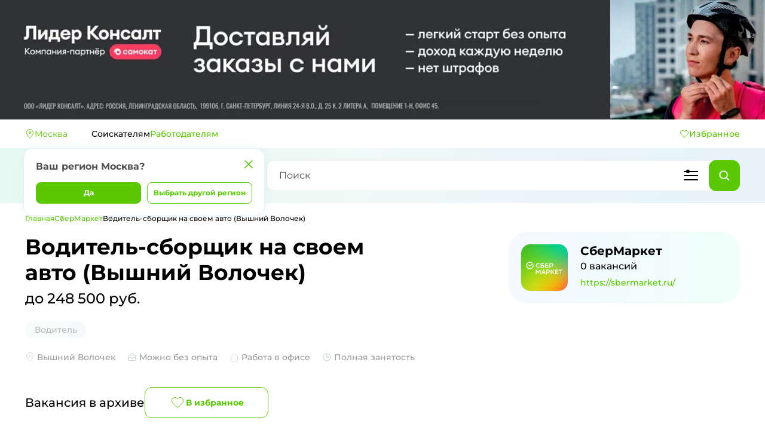

--- FILE ---
content_type: text/html
request_url: https://rabota.pikabu.ru/vacancy/1174
body_size: 24555
content:
<!doctype html>
<html lang="ru">
	<head>
		<meta charset="utf-8" />

		<link id="favicon" rel="shortcut icon" href="https://cs.pikabu.ru/assets/favicon.ico" type="image/x-icon" />
		<link rel="apple-touch-icon" href="https://cs.pikabu.ru/assets/images/apple-touch-icon-60x60.png" />
		<link rel="apple-touch-icon" sizes="76x76" href="https://cs.pikabu.ru/assets/images/apple-touch-icon-76x76.png" />
		<link rel="apple-touch-icon" sizes="120x120" href="https://cs.pikabu.ru/assets/images/apple-touch-icon-120x120.png" />
		<link rel="apple-touch-icon" sizes="152x152" href="https://cs.pikabu.ru/assets/images/apple-touch-icon-152x152.png" />

		<meta name="yandex-verification" content="692072c291f7b4f9" />
		<meta name="google-site-verification" content="t4-Mi4dVIltlpnb6NMgg4bHHsdOFbmnV2U-5STaEMoY" />

		<script>
			window.yaContextCb = window.yaContextCb || [];
		</script>
		<script src="https://yandex.ru/ads/system/context.js" async></script>

		<meta name="viewport" content="width=device-width, initial-scale=1, viewport-fit=cover, maximum-scale=1" />
		<meta name="msvalidate.01" content="5A4048C8FE214628224C740680B7A15C" />
		<base href="../" target="_blank" />

		
		<link href="../_app/immutable/assets/2.739e411c.css" rel="stylesheet">
		<link href="../_app/immutable/assets/Metrika.27477aec.css" rel="stylesheet">
		<link href="../_app/immutable/assets/Search.ef6747eb.css" rel="stylesheet">
		<link href="../_app/immutable/assets/Socials.bc1e066f.css" rel="stylesheet">
		<link href="../_app/immutable/assets/12.68691aba.css" rel="stylesheet">
		<link href="../_app/immutable/assets/VacancyCard.b2f32cfd.css" rel="stylesheet">
		<link href="../_app/immutable/assets/Logo.90466fe1.css" rel="stylesheet">
		<link href="../_app/immutable/assets/UploadFile.d7908c55.css" rel="stylesheet">
		<link href="../_app/immutable/assets/Selector.2750c735.css" rel="stylesheet">
		<link href="../_app/immutable/assets/ArticlesWidget.63708542.css" rel="stylesheet">
		<link href="../_app/immutable/assets/Sharer.c87a96c0.css" rel="stylesheet">
		<link href="../_app/immutable/assets/Breadcrumbs.3af70446.css" rel="stylesheet">
		<link href="../_app/immutable/assets/Rating.fd9fd3cc.css" rel="stylesheet"><title>Вакансия Водитель-сборщик на своем авто (Вышний Волочек) в Вышнем Волочке, работа в компании СберМаркет - Пикабу Работа (вакансия в архиве)</title><!-- HEAD_svelte-150lvan_START --><style lang="scss" data-svelte-h="svelte-1wal5gt">/* cyrillic */
@font-face {
  font-family: "Roboto";
  font-display: swap;
  font-weight: 400;
  src: local("Roboto-Regular"), url("/fonts/Roboto-Regular.woff2") format("woff2");
  unicode-range: U+0301, U+0400-045F, U+0490-0491, U+04B0-04B1, U+2116;
}
/* latin */
@font-face {
  font-family: "Roboto";
  font-display: swap;
  font-weight: 400;
  src: local("Roboto-Regular"), url("/fonts/Roboto-Regular.woff2") format("woff2");
  unicode-range: U+0000-00FF, U+0131, U+0152-0153, U+02BB-02BC, U+02C6, U+02DA, U+02DC, U+2000-206F, U+2074, U+20AC, U+2122, U+2191, U+2193, U+2212, U+2215, U+FEFF, U+FFFD;
}
/* cyrillic */
@font-face {
  font-family: "Roboto";
  font-weight: 500;
  font-display: swap;
  src: local("Roboto-Medium"), url("/fonts/Roboto-Medium.woff2") format("woff2");
  unicode-range: U+0301, U+0400-045F, U+0490-0491, U+04B0-04B1, U+2116;
}
/* latin */
@font-face {
  font-family: "Roboto";
  font-weight: 500;
  font-display: swap;
  src: local("Roboto-Medium"), url("/fonts/Roboto-Medium.woff2") format("woff2");
  unicode-range: U+0000-00FF, U+0131, U+0152-0153, U+02BB-02BC, U+02C6, U+02DA, U+02DC, U+2000-206F, U+2074, U+20AC, U+2122, U+2191, U+2193, U+2212, U+2215, U+FEFF, U+FFFD;
}
/* cyrillic */
@font-face {
  font-family: "Roboto";
  font-weight: 700;
  font-display: swap;
  src: local("Roboto-Bold"), url("/fonts/Roboto-Bold.woff2") format("woff2");
  unicode-range: U+0301, U+0400-045F, U+0490-0491, U+04B0-04B1, U+2116;
}
/* latin */
@font-face {
  font-family: "Roboto";
  font-weight: 700;
  font-display: swap;
  src: local("Roboto-Bold"), url("/fonts/Roboto-Bold.woff2") format("woff2");
  unicode-range: U+0000-00FF, U+0131, U+0152-0153, U+02BB-02BC, U+02C6, U+02DA, U+02DC, U+2000-206F, U+2074, U+20AC, U+2122, U+2191, U+2193, U+2212, U+2215, U+FEFF, U+FFFD;
}
/* Montserrat */
@font-face {
  font-family: "Montserrat";
  font-display: swap;
  font-weight: 400;
  src: local("Montserrat-Regular"), url("/fonts/Montserrat-Regular.woff2") format("woff2");
}
@font-face {
  font-family: "Montserrat";
  font-display: swap;
  font-weight: 500;
  src: local("Montserrat-Medium"), url("/fonts/Montserrat-Medium.woff2") format("woff2");
}
@font-face {
  font-family: "Montserrat";
  font-display: swap;
  font-weight: 700;
  src: local("Montserrat-Bold"), url("/fonts/Montserrat-Bold.woff2") format("woff2");
}
:root {
  --color-primary-1000: #548d27;
  --color-primary-900: #75aa4b;
  --color-primary-800: #83be54;
  --color-primary-750: #5ac802;
  --color-primary-740: #8add49;
  --color-primary-700: #8ac858;
  --color-primary-600: #7ed33c;
  --color-primary-500: #9fd177;
  --color-primary-400: #c5e4ac;
  --color-primary-200: #edffde;
  --color-primary-100: #f8fff2;
  --color-primary-50: #f8fff2;
  --color-black-950: #000000;
  --color-black-940: #212121;
  --color-black-920: #212121;
  --color-black-900: #212121;
  --color-black-800: #4d4d4d;
  --color-black-700: #757575;
  --color-black-650: #8d9ca5;
  --color-black-600: #bdbdbf;
  --color-black-500: #dddddd;
  --color-black-440: #e9e9e9;
  --color-black-420: #e9e9e9;
  --color-black-400: #e9e9e9;
  --color-black-300: #f4f4f4;
  --color-black-200: #f9f9fb;
  --color-black-100: #f9f9fb;
  --color-black-alpha-70: rgba(33, 33, 33, 0.7);
  --color-black-alpha-16: rgba(33, 33, 33, 0.16);
  --color-black-alpha-10: rgba(33, 33, 33, 0.1);
  --color-black-alpha-005: rgba(33, 33, 33, 0.05);
  --color-bright-900: #ffffff;
  --color-bright-800: #ffffff;
  --color-bright-alpha-90: rgba(255, 255, 255, 0.9);
  --color-bright-alpha-80: rgba(255, 255, 255, 0.8);
  --color-bright-alpha-70: rgba(255, 255, 255, 0.7);
  --color-bright-alpha-30: rgba(255, 255, 255, 0.3);
  --color-bright-alpha-20: rgba(117, 117, 117, 0.2);
  --color-bright-alpha-10: rgba(255, 255, 255, 0.1);
  --color-danger-1000: #8d2727;
  --color-danger-900: #e13d27;
  --color-danger-850: #f1260c;
  --color-danger-800: #f75c48;
  --color-danger-200: #fff2f0;
  --color-danger-alpha-40: rgba(253, 93, 71, 0.4);
  --color-danger-alpha-10: rgba(253, 93, 71, 0.4);
  --color-orange-900: #ff9900;
  --color-warning-1000: #8b8d30;
  --color-warning-900: #ffc71a;
  --color-warning-800: #ffd601;
  --color-warning-500: #ffc71a;
  --color-warning-200: #fff9ea;
  --color-warning-alpha-80: rgba(237, 178, 28, 0.8);
  --color-warning-alpha-40: rgba(255, 200, 0, 0.4);
  --color-warning-alpha-10: rgba(255, 200, 0, 0.1);
  --color-social-bg: #bdbdbf;
  --color-social-instagram: #c13584;
  --color-social-zen: #876649;
  --color-social-google: #d95040;
  --color-social-viber: #7b519c;
  --color-social-facebook: #4868ac;
  --color-social-vk: #5b7aa8;
  --color-social-telegram: #00a7e3;
  --color-social-telegram-story: #00aeed;
  --color-social-twitter: #41abe1;
  --color-social-tiktok: #000000;
  --color-social-ok: #f88624;
  --color-contrast-shadow: rgba(0, 0, 0, 0.16);
  --color-contrast-bg: #212121;
  --color-contrast-bg-60: rgba(33, 33, 33, 0.6);
  --color-turquoise-900: #278d75;
  --color-blue-900: #27388d;
  --color-blue-800: #047399;
  --color-blue-200: #eaf5ff;
  --color-purple-900: #8b278d;
  --color-bg-profile: #2f3432;
  --color-light-gray: #e9f3fc;
  --border: #e1f0fd;
  --main-gradient: linear-gradient(94.33deg, #f3f9ff 4.43%, #f0fffa 97.62%);
  --shadow-default: 0 1px 8px rgba(33, 33, 33, 0.16);
  --shadow-mobi: 0 4px 20px rgba(0, 0, 0, 0.08);
  --shadow-low: 0 1px 20px rgba(33, 33, 33, 0.05);
  --min-width: 900px;
  --max-width: 1130px;
  --font-family: "Roboto", Arial, sans-serif;
  --font-family-m: "Montserrat", Arial, sans-serif;
  --font-size-base: 14px;
  --line-height-base: 24px;
  --line-height-secondary: 20px;
  --border-radius-normal: 5px;
  --border-radius-small: 2px;
}

/* stylelint-disable */
/*! normalize.css v8.0.0 | MIT License | github.com/necolas/normalize.css */
/* Document
	 ========================================================================== */
/**
 * 1. Correct the line height in all browsers.
 * 2. Prevent adjustments of font size after orientation changes in iOS.
 */
html {
  line-height: 1.15; /* 1 */
  -webkit-text-size-adjust: 100%; /* 2 */
}

/* Sections
	 ========================================================================== */
/**
 * Remove the margin in all browsers.
 */
body {
  margin: 0;
}

/**
 * Correct the font size and margin on `h1` elements within `section` and
 * `article` contexts in Chrome, Firefox, and Safari.
 */
h1 {
  font-size: 2em;
  margin: 0.67em 0;
}

/* Grouping content
	 ========================================================================== */
/**
 * 1. Add the correct box sizing in Firefox.
 * 2. Show the overflow in Edge and IE.
 */
hr {
  box-sizing: content-box; /* 1 */
  height: 0; /* 1 */
  overflow: visible; /* 2 */
}

/**
 * 1. Correct the inheritance and scaling of font size in all browsers.
 * 2. Correct the odd `em` font sizing in all browsers.
 */
pre {
  font-family: monospace, monospace; /* 1 */
  font-size: 1em; /* 2 */
}

/* Text-level semantics
	 ========================================================================== */
/**
 * Remove the gray background on active links in IE 10.
 */
a {
  background-color: transparent;
}

/**
 * 1. Remove the bottom border in Chrome 57-
 * 2. Add the correct text decoration in Chrome, Edge, IE, Opera, and Safari.
 */
abbr[title] {
  border-bottom: none; /* 1 */
  text-decoration: underline; /* 2 */
  text-decoration: underline dotted; /* 2 */
}

/**
 * Add the correct font weight in Chrome, Edge, and Safari.
 */
b,
strong {
  font-weight: bolder;
}

/**
 * 1. Correct the inheritance and scaling of font size in all browsers.
 * 2. Correct the odd `em` font sizing in all browsers.
 */
code,
kbd,
samp {
  font-family: monospace, monospace; /* 1 */
  font-size: 1em; /* 2 */
}

/**
 * Add the correct font size in all browsers.
 */
small {
  font-size: 80%;
}

/**
 * Prevent `sub` and `sup` elements from affecting the line height in
 * all browsers.
 */
sub,
sup {
  font-size: 75%;
  line-height: 0;
  position: relative;
  vertical-align: baseline;
}

sub {
  bottom: -0.25em;
}

sup {
  top: -0.5em;
}

/* Embedded content
	 ========================================================================== */
/**
 * Remove the border on images inside links in IE 10.
 */
img {
  border-style: none;
}

/* Forms
	 ========================================================================== */
/**
 * 1. Change the font styles in all browsers.
 * 2. Remove the margin in Firefox and Safari.
 */
button,
input,
optgroup,
select,
textarea {
  font-family: inherit; /* 1 */
  font-size: 100%; /* 1 */
  line-height: 1.15; /* 1 */
  margin: 0; /* 2 */
}

/**
 * Show the overflow in IE.
 * 1. Show the overflow in Edge.
 */
button,
input { /* 1 */
  overflow: visible;
}

/**
 * Remove the inheritance of text transform in Edge, Firefox, and IE.
 * 1. Remove the inheritance of text transform in Firefox.
 */
button,
select { /* 1 */
  text-transform: none;
}

/**
 * Correct the inability to style clickable types in iOS and Safari.
 */
button,
[type=button],
[type=reset],
[type=submit] {
  -webkit-appearance: button;
}

/**
 * Remove the inner border and padding in Firefox.
 */
button::-moz-focus-inner,
[type=button]::-moz-focus-inner,
[type=reset]::-moz-focus-inner,
[type=submit]::-moz-focus-inner {
  border-style: none;
  padding: 0;
}

/**
 * Restore the focus styles unset by the previous rule.
 */
button:-moz-focusring,
[type=button]:-moz-focusring,
[type=reset]:-moz-focusring,
[type=submit]:-moz-focusring {
  outline: 1px dotted ButtonText;
}

/**
 * Correct the padding in Firefox.
 */
fieldset {
  padding: 0.35em 0.75em 0.625em;
}

/**
 * 1. Correct the text wrapping in Edge and IE.
 * 2. Correct the color inheritance from `fieldset` elements in IE.
 * 3. Remove the padding so developers are not caught out when they zero out
 *		`fieldset` elements in all browsers.
 */
legend {
  box-sizing: border-box; /* 1 */
  color: inherit; /* 2 */
  display: table; /* 1 */
  max-width: 100%; /* 1 */
  padding: 0; /* 3 */
  white-space: normal; /* 1 */
}

/**
 * Add the correct vertical alignment in Chrome, Firefox, and Opera.
 */
progress {
  vertical-align: baseline;
}

/**
 * Remove the default vertical scrollbar in IE 10+.
 */
textarea {
  overflow: auto;
}

/**
 * 1. Add the correct box sizing in IE 10.
 * 2. Remove the padding in IE 10.
 */
[type=checkbox],
[type=radio] {
  box-sizing: border-box; /* 1 */
  padding: 0; /* 2 */
}

/**
 * Correct the cursor style of increment and decrement buttons in Chrome.
 */
[type=number]::-webkit-inner-spin-button,
[type=number]::-webkit-outer-spin-button {
  height: auto;
}

/**
 * 1. Correct the odd appearance in Chrome and Safari.
 * 2. Correct the outline style in Safari.
 */
[type=search] {
  -webkit-appearance: textfield; /* 1 */
  outline-offset: -2px; /* 2 */
}

/**
 * Remove the inner padding in Chrome and Safari on macOS.
 */
[type=search]::-webkit-search-decoration {
  -webkit-appearance: none;
}

/**
 * 1. Correct the inability to style clickable types in iOS and Safari.
 * 2. Change font properties to `inherit` in Safari.
 */
::-webkit-file-upload-button {
  -webkit-appearance: button; /* 1 */
  font: inherit; /* 2 */
}

/* Interactive
	 ========================================================================== */
/*
 * Add the correct display in Edge, IE 10+, and Firefox.
 */
details {
  display: block;
}

/*
 * Add the correct display in all browsers.
 */
summary {
  display: list-item;
}

/* Misc
	 ========================================================================== */
/**
 * Add the correct display in IE 10+.
 */
template {
  display: none;
}

/**
 * Add the correct display in IE 10.
 */
[hidden] {
  display: none;
}

*,
*::before,
*::after {
  box-sizing: border-box;
}

* {
  -webkit-tap-highlight-color: transparent;
}

img,
svg {
  max-width: 100%;
  height: auto;
}

html {
  overscroll-behavior: none;
}

body {
  padding: 0;
  margin: 0;
  min-height: 100vh;
  min-height: calc(var(--vh, 1vh) * 100);
  font-family: var(--font-family-m);
  font-size: var(--font-size-base);
  font-weight: 500;
  line-height: var(--line-height-base);
  color: var(--color-black-950);
  display: flex;
  flex-direction: column;
}

body::-webkit-scrollbar {
  background-color: #fff;
  width: 16px;
}

body::-webkit-scrollbar-track {
  background-color: #fff;
}

body::-webkit-scrollbar-thumb {
  background-color: #cdcdd4;
  border-radius: 16px;
  border: 4px solid #fff;
}

body::-webkit-scrollbar-button {
  display: none;
}

h1 {
  font-size: 36px;
  margin: 4px 0;
  line-height: 1.22;
}

@media (max-width: 768px) {
  h1 {
    font-size: 20px;
  }
}
h2 {
  font-size: 28px;
  margin: 4px 0;
  line-height: 1.28;
}

h3 {
  font-size: 20px;
  margin: 4px 0;
  line-height: 1.2;
}

@media (max-width: 768px) {
  h3 {
    font-size: 16px;
    line-height: var(--line-height-secondary);
  }
}
h4 {
  font-size: 16px;
  margin: 4px 0;
  line-height: 1.25;
}

a,
.link {
  color: var(--color-primary-750);
  font-weight: 700;
  text-decoration: none;
}

@media (min-width: 768px) {
  a:hover,
  .link:hover {
    cursor: pointer;
    color: var(--color-primary-740);
  }
  a:active,
  .link:active {
    color: var(--color-primary-600);
  }
}
button.link {
  background-color: transparent;
  border: none;
  padding: 0;
}

input:not([type]),
input[type=text],
input[type=email],
input[type=number],
input[type=password],
input[type=tel],
textarea {
  cursor: text;
  outline: none;
  width: 100%;
  margin: 0;
  display: flex;
  align-items: center;
  background-color: var(--color-bright-800);
  border: 1px solid var(--color-black-400);
  border-radius: 12px;
  color: inherit;
  font-family: inherit;
  font-size: 14px;
  line-height: var(--line-height-secondary);
  padding: 13px 23px;
}

input:not([type])::placeholder,
input[type=text]::placeholder,
input[type=email]::placeholder,
input[type=number]::placeholder,
input[type=password]::placeholder,
input[type=tel]::placeholder,
textarea::placeholder {
  color: var(--color-black-800);
}

input:not([type]):disabled,
input[type=text]:disabled,
input[type=email]:disabled,
input[type=number]:disabled,
input[type=password]:disabled,
input[type=tel]:disabled,
textarea:disabled {
  opacity: 0.5;
}

input:not([type]):active,
input[type=text]:active,
input[type=email]:active,
input[type=number]:active,
input[type=password]:active,
input[type=tel]:active,
textarea:active {
  border-color: var(--color-black-600);
}

@media (min-width: 768px) {
  input:not([type]):hover,
  input[type=text]:hover,
  input[type=email]:hover,
  input[type=number]:hover,
  input[type=password]:hover,
  input[type=tel]:hover,
  textarea:hover {
    border-color: var(--color-black-600);
  }
}
input:not([type]).error,
input[type=text].error,
input[type=email].error,
input[type=number].error,
input[type=password].error,
input[type=tel].error,
textarea.error {
  border-color: var(--color-danger-800);
}

.error input:not([type]),
.error input[type=text],
.error input[type=email],
.error input[type=number],
.error input[type=password],
.error input[type=tel],
.error textarea {
  border-color: var(--color-danger-800);
}

label {
  position: relative;
}

hr {
  width: 100%;
  border: 1px solid var(--color-black-440);
  box-sizing: border-box;
}

.visually-hidden {
  position: absolute;
  width: 1px;
  height: 1px;
  margin: -1px;
  border: 0;
  padding: 0;
  white-space: nowrap;
  clip-path: inset(100%);
  clip: rect(0 0 0 0);
  overflow: hidden;
}

ul li::marker {
  color: var(--color-primary-750);
}

.adfox-banner-background {
  width: 100%;
  overflow: hidden;
  display: block !important;
  visibility: visible !important;
  position: relative !important;
  max-height: 200px !important;
}

.adfox-banner-background a {
  background-size: auto 100% !important;
}

.socials.colored .icon {
  top: -4px;
  left: -56px;
  width: 44px;
  height: 44px;
  color: white;
  border-radius: 8px;
  display: flex;
  align-items: center;
  justify-content: center;
}

input[type=checkbox],
.checkbox {
  appearance: none;
  width: 20px;
  height: 20px;
  margin: 0;
  background-color: white;
  border: 1px solid #515151;
  border-radius: 5px;
}

input[type=checkbox]:checked,
.checkbox:checked {
  background: url("[data-uri]") center center no-repeat, var(--color-primary-700);
  border-color: var(--color-primary-700);
}

@media (min-width: 768px) {
  input[type=checkbox]:hover:enabled,
  .checkbox:hover:enabled {
    border-color: 1px solid #515151;
    background-color: var(--color-primary-740);
    cursor: pointer;
  }
  input[type=checkbox]:hover:enabled + label,
  .checkbox:hover:enabled + label {
    cursor: pointer;
  }
}
input[type=checkbox]:disabled,
.checkbox:disabled {
  border-color: var(--color-black-440);
  background-color: var(--color-black-440);
}

input[type=radio],
.radio {
  cursor: pointer;
  appearance: none;
  width: 20px;
  height: 20px;
  margin: 0;
  background-color: white;
  border: 1px solid #515151;
  border-radius: 50%;
}

input[type=radio]:checked,
.radio:checked {
  border: 5px solid var(--color-primary-700);
}

@media (min-width: 768px) {
  input[type=radio]:hover:enabled,
  .radio:hover:enabled {
    border-color: 1px solid #515151;
    background-color: var(--color-primary-740);
    cursor: pointer;
  }
  input[type=radio]:hover:enabled + label,
  .radio:hover:enabled + label {
    cursor: pointer;
  }
}
input[type=radio]:disabled,
.radio:disabled {
  border-color: var(--color-black-440);
  background-color: var(--color-black-440);
}

.modal {
  position: fixed;
  top: 0;
  left: 0;
  width: 100%;
  height: 100%;
  z-index: 120;
  display: block;
  box-sizing: border-box;
}

.modal .modal__bg {
  animation-name: fadeIn;
  animation-duration: 0.7s;
  animation-delay: 0s;
  animation-iteration-count: 1;
  animation-timing-function: ease-out;
}

.modal .modal__inner {
  animation-name: fadeInUp;
  animation-duration: 0.35s;
  animation-delay: 0s;
  animation-iteration-count: 1;
  animation-timing-function: ease-out;
}

.modal.extended:not(.done) .modal__inner {
  height: calc(100vh - 24px);
}

.modal.small .modal__inner {
  height: auto;
  border-radius: 16px;
}

.modal.small .modal__scrollbox {
  padding: 12px;
}

@media (min-width: 768px) and (max-height: 850px) {
  .modal.done .modal__inner {
    height: auto;
  }
}
button.modal__close {
  position: absolute;
  top: 16px;
  right: 16px;
  width: 44px;
  height: 44px;
  padding: 0;
}

button.modal__close svg {
  width: 24px;
}

@media (max-width: 768px) {
  button.modal__close {
    width: 24px;
    height: 24px;
    top: 12px;
    right: 12px;
    border: none;
  }
}
.modal__bg {
  background-color: rgba(33, 33, 33, 0.7);
  position: absolute;
  top: 0;
  left: 0;
  width: 100%;
  height: 100%;
  overflow: hidden;
}

.modal__scrollbox {
  padding: 12px;
  overflow-x: hidden;
  overflow-y: auto;
  position: absolute;
  top: 0;
  left: 0;
  width: 100%;
  height: 100%;
  display: flex;
  align-items: center;
  justify-content: center;
  scrollbar-width: 0;
}

.modal__scrollbox::-webkit-scrollbar {
  display: none;
}

@media (max-width: 768px) {
  .modal__scrollbox {
    padding: 0;
    overflow-y: hidden;
  }
}
.modal__inner {
  position: relative;
  margin: 0 auto;
  width: 100%;
  max-width: 692px;
  max-height: calc(100vh - 24px);
  padding: 32px;
  border-radius: 32px;
  background-color: var(--color-bright-900);
}

@media (min-width: 768px) and (max-height: 850px) {
  .modal__inner {
    height: calc(100vh - 24px);
  }
}
@media (max-width: 768px) {
  .modal__inner {
    padding: 18px 12px 26px 12px;
    border-radius: 0;
    height: 100%;
    max-height: 100%;
    overflow-y: auto;
  }
}
@media (max-width: 768px) {
  .modal.extended:not(.done) .modal__inner {
    height: 100%;
  }
  .modal.dialog .modal__inner {
    height: auto;
    width: calc(100% - 38px);
    border-radius: 16px;
    padding: 32px 16px 16px 16px;
  }
  .modal.dialog button.modal__close {
    top: 8px;
    right: 8px;
  }
}
.container {
  width: 100%;
  max-width: 1220px;
  padding: 0 12px;
  margin: 0 auto;
}

.container--thin {
  max-width: 1020px;
}

@media (max-width: 768px) {
  .container {
    padding: 0 16px;
  }
}
.button,
a.button {
  user-select: none;
  outline: none;
  display: inline-block;
  vertical-align: middle;
  background-color: var(--color-primary-750);
  border: 1px solid var(--color-primary-750);
  border-radius: 12px;
  color: var(--color-bright-900);
  font-size: 14px;
  font-weight: 700;
  font-family: inherit;
  line-height: 20px;
  text-decoration: none;
  text-align: center;
  padding: 15px 50px;
  margin: 0;
}

.button:disabled,
a.button:disabled {
  border-color: var(--color-black-440);
  background-color: var(--color-black-440);
}

@media (min-width: 768px) {
  .button:hover:not(:disabled),
  a.button:hover:not(:disabled) {
    cursor: pointer;
    border-color: var(--color-primary-740);
    background-color: var(--color-primary-740);
    color: var(--color-bright-900);
  }
  .button:active:not(:disabled),
  a.button:active:not(:disabled) {
    border-color: var(--color-primary-600);
    background-color: var(--color-primary-600);
    color: var(--color-bright-900);
  }
}
.button--small,
a.button--small {
  font-size: 12px;
  line-height: 20px;
  padding: 7px 34px;
  border-radius: 8px;
}

.button--middle,
a.button--middle {
  padding: 11px 16px;
  border-radius: 12px;
}

.button--outline,
a.button--outline {
  background-color: transparent;
  color: var(--color-primary-750);
}

.button--outline:disabled, .button--outline-disabled,
a.button--outline:disabled,
a.button--outline-disabled {
  border-color: var(--color-black-440);
  background-color: transparent;
  color: var(--color-black-440);
}

@media (min-width: 768px) {
  .button--outline:hover:not(:disabled),
  a.button--outline:hover:not(:disabled) {
    border-color: var(--color-primary-740);
    background-color: transparent;
    color: var(--color-primary-740);
  }
  .button--outline:active:not(:disabled),
  a.button--outline:active:not(:disabled) {
    border-color: var(--color-primary-600);
    background-color: transparent;
    color: var(--color-primary-600);
  }
}
.button--round,
a.button--round {
  width: 52px;
  height: 52px;
  border-radius: 12px;
  padding: 12px;
  display: flex;
  align-items: center;
  justify-content: center;
}

.button--round svg,
a.button--round svg {
  max-width: 100%;
}

@media (max-width: 990px) {
  .button--round,
  a.button--round {
    width: 44px;
    height: 44px;
    padding: 8px;
  }
}
.button--icon,
a.button--icon {
  display: flex;
  align-items: center;
  justify-content: center;
  gap: 6px;
  line-height: var(--line-height-secondary);
}

.button--icon .icon,
a.button--icon .icon {
  line-height: 1;
  display: flex;
}

.button--gray,
a.button--gray {
  color: var(--color-black-700);
  background-color: var(--color-black-400);
  border-color: var(--color-black-400);
}

.button--gray:hover:not(:disabled),
a.button--gray:hover:not(:disabled) {
  color: var(--color-black-700);
  background-color: var(--color-black-400);
  border-color: var(--color-black-400);
  opacity: 0.8;
}

.button--gray:active:not(:disabled),
a.button--gray:active:not(:disabled) {
  color: var(--color-black-700);
  background-color: var(--color-black-400);
  border-color: var(--color-black-400);
  opacity: 0.7;
}

.main {
  padding-top: 16px;
  flex-grow: 1;
}

.main__container {
  display: flex;
}

.main__sidebar {
  width: 352px;
  flex-shrink: 0;
  margin-right: 54px;
  padding: 0;
}

.main__content {
  position: relative;
  flex-grow: 1;
  padding-bottom: 40px;
}

.main__content--thin {
  padding-left: 102px;
}

.main__header {
  display: flex;
  align-items: center;
  padding-bottom: 20px;
}

.main__heading {
  margin-top: 0;
  margin-bottom: 32px;
  line-height: 44px;
}

.main__info-text {
  font-size: 20px;
  line-height: 24px;
  margin-top: 0;
  margin-bottom: 20px;
}

.main__info-text--empty {
  font-size: 18px;
  line-height: 1.5;
}

@media (max-width: 990px) {
  .main__content--thin {
    padding-left: 80px;
  }
  .main__sidebar {
    width: 100%;
    margin: 0;
    padding: 0;
    box-shadow: none;
    border-radius: 0;
  }
  .main__container {
    flex-wrap: wrap;
  }
}
@media (max-width: 768px) {
  .main {
    padding-top: 8px;
  }
  .main__content {
    padding-bottom: 16px;
  }
  .main__content--thin {
    padding-left: 0;
  }
  .main__info-text--empty {
    font-size: 16px;
  }
  .main__heading {
    margin-bottom: 20px;
  }
}
.tags {
  display: flex;
  flex-wrap: wrap;
  align-content: flex-start;
  gap: 8px;
  margin-bottom: 10px;
  overflow: hidden;
  transition: height 0.25s ease;
  position: relative;
}

.tags--extended {
  display: grid;
  grid-template-columns: repeat(4, 1fr);
  gap: 20px;
  margin-bottom: 0;
}

.tags--extended .tags__item {
  display: flex;
  flex-direction: column;
  justify-content: space-between;
  padding: 12px;
  border: 1px solid var(--border);
  border-radius: 8px;
  min-height: 80px;
  position: relative;
  font-weight: 700;
  line-height: 16px;
  color: var(--color-black-950);
}

@media (min-width: 768px) {
  .tags--extended .tags__item:hover {
    border-color: var(--color-primary-740);
    background-color: transparent;
  }
}
.tags--extended .tags__item.active {
  border-color: var(--color-primary-740);
  background-color: transparent;
}

@media (max-width: 768px) {
  .tags--extended {
    grid-template-columns: 1fr;
    gap: 16px;
  }
}
.tags--light {
  margin: 0;
}

.tags--light .tags__item {
  background-color: #e9f3fc;
  font-weight: 500;
  color: var(--color-black-950);
}

.tags--light .tags__item.active {
  border: 1px solid var(--color-primary-740);
  background-color: transparent;
  padding-right: 30px;
}

.tags--light .tags__item:hover {
  background-color: #f3f9ff;
  cursor: pointer;
}

.tags--light .tags__item .tags__item-clear {
  border: none;
  padding: 0;
  top: 5px;
}

.tags__item-clear {
  position: absolute;
  top: 6px;
  right: 6px;
  width: 20px;
  height: 20px;
  padding: 2px;
}

.tags__salary {
  color: var(--color-black-650);
  font-weight: 500;
  font-size: 12px;
  line-height: var(--line-height-secondary);
  margin-top: 9px;
}

.tags__item {
  padding: 4px 16px;
  margin: 0;
  border-radius: 16px;
  background-color: var(--color-bright-900);
  color: var(--color-black-800);
  line-height: var(--line-height-secondary);
  position: relative;
}

.tags__item.hidden {
  display: none;
}

.tags__item--more {
  border: 1px solid var(--color-black-600);
}

@media (min-width: 768px) {
  .tags__item--more:hover {
    cursor: pointer;
    border-color: var(--color-primary-740);
    background-color: transparent;
    color: var(--color-primary-740);
  }
}
.tags__item-more {
  padding: 3.5px 10px;
}

@media (max-width: 550px) {
  .tags {
    font-size: 12px;
    line-height: var(--line-height-secondary);
  }
}
.vacancy-card {
  background: linear-gradient(94.33deg, #f3f9ff 4.43%, #f0fffa 97.62%);
  border-radius: 16px;
  padding: 12px;
  margin-bottom: 20px;
  display: flex;
  color: var(--color-black-950);
  font-weight: 500;
  text-decoration: none;
}

.vacancy-card--archived {
  background: linear-gradient(94.33deg, rgba(243, 249, 255, 0.5) 4.43%, rgba(240, 255, 250, 0.5) 97.62%);
}

.vacancy-card--archived .vacancy-card__header,
.vacancy-card--archived .vacancy-card__salary,
.vacancy-card--archived .vacancy-card__footer {
  opacity: 0.4;
}

@media (hover: hover) {
  .vacancy-card:hover {
    text-decoration: none;
    color: var(--color-black-950);
  }
  .vacancy-card--full:hover {
    box-shadow: 0px 0px 20px 0px rgba(179, 205, 205, 0.4);
  }
  .vacancy-card--full:active {
    box-shadow: 0px 0px 20px 0px rgba(179, 205, 205, 0.2);
  }
}
.vacancy-card__content {
  flex-grow: 1;
  display: flex;
  flex-direction: column;
}

.vacancy-card__reply,
a.vacancy-card__reply {
  align-self: flex-start;
  padding-right: 35px;
  padding-left: 35px;
  min-width: 228px;
}

.vacancy-card__header {
  position: relative;
  padding-right: 90px;
}

.vacancy-card__image {
  position: absolute;
  top: 0;
  right: 0;
}

.vacancy-card__image-link {
  padding: 10px;
  display: flex;
  align-items: center;
  justify-content: center;
  background-color: var(--color-bright-900);
  border-radius: 16px;
  width: 80px;
  height: 80px;
}

.vacancy-card__image-link img,
.vacancy-card__image-link svg {
  max-height: 100%;
}

.vacancy-card__company {
  color: var(--color-black-650);
  font-size: 12px;
  line-height: 16px;
  font-weight: 500;
  display: block;
}

.vacancy-card__title {
  color: var(--color-black-950);
  font-size: 16px;
  line-height: 20px;
  font-weight: 700;
  display: block;
  margin-bottom: 0;
  margin-top: 0;
}

.vacancy-card__salary {
  font-size: 16px;
  margin: 0;
  flex-grow: 1;
}

.vacancy-card__salary span:first-child {
  text-transform: capitalize;
}

.vacancy-card__experience {
  color: var(--color-black-650);
  font-size: 12px;
  line-height: 16px;
  font-weight: 500;
  margin: 0 0 4px 0;
}

.vacancy-card__tags {
  flex-grow: 1;
  margin-bottom: 20px;
}

.vacancy-card__footer {
  display: flex;
  flex-wrap: wrap;
  margin-top: 12px;
}

.vacancy-card__footer-item {
  display: flex;
  align-items: center;
  margin-right: 20px;
  margin-bottom: 4px;
  font-size: 12px;
  line-height: 20px;
}

.vacancy-card__footer-item i {
  flex-shrink: 0;
  margin-right: 4px;
  width: 16px;
  color: var(--color-black-650);
  display: flex;
  align-items: center;
  justify-content: center;
}

.vacancy-card__actions {
  display: flex;
  gap: 12px;
  align-items: center;
  margin-top: 10px;
}

.vacancy-card__favorite {
  color: var(--color-primary-750);
  background: transparent;
  border: none;
  box-shadow: none;
  padding: 4px;
  cursor: pointer;
  flex-shrink: 0;
}

.vacancy-card__favorite.active svg {
  fill: var(--color-primary-750);
}

@media (hover: hover) {
  .vacancy-card__favorite:hover svg {
    fill: var(--color-primary-750);
  }
}
@media (max-width: 550px) {
  .vacancy-card {
    position: relative;
    margin-bottom: 8px;
    padding: 12px;
    border-radius: 16px;
  }
  .vacancy-card__reply {
    padding: 11px 35px;
    flex-grow: 1;
  }
  .vacancy-card__actions {
    margin-top: 8px;
  }
  .vacancy-card__image-link {
    border-radius: 4px;
    padding: 6px;
  }
  .vacancy-card__company {
    margin-bottom: 0;
    font-size: 12px;
  }
  .vacancy-card__header {
    display: grid;
    grid-template-columns: min-content 1fr;
    padding-right: 0;
    gap: 4px 8px;
    align-items: center;
  }
  .vacancy-card__title {
    margin-top: 0;
    font-size: 16px;
    line-height: var(--line-height-secondary);
    grid-column: 1/-1;
    margin-bottom: 4px;
  }
  .vacancy-card__image {
    position: relative;
    top: auto;
    right: auto;
  }
  .vacancy-card__salary {
    font-size: 16px;
    line-height: var(--line-height-secondary);
  }
  .vacancy-card__experience {
    font-size: 12px;
    line-height: 16px;
    margin: 0 0 2px 0;
  }
  .vacancy-card__footer-item {
    font-size: 12px;
    line-height: var(--line-height-secondary);
  }
}
.single__header {
  display: flex;
  align-items: flex-start;
  background: linear-gradient(94.33deg, #f3f9ff 4.43%, #f0fffa 97.62%);
  border-radius: 16px;
  padding: 20px 106px 20px 20px;
}

.single__header h1 {
  max-width: 630px;
}

.single__header--extended {
  display: grid;
  grid-template-columns: 1fr min-content;
  grid-template-rows: auto;
  width: 100%;
  column-gap: 20px;
  background: transparent;
  padding: 0 0 18px 0;
}

.single__header--closed .single__header-tags,
.single__header--closed .single__info {
  opacity: 0.4;
  user-select: none;
  pointer-events: none;
}

.single__header--closed .single__button-wrapper {
  align-items: center;
}

.single__header--closed .single__button-wrapper p {
  font-size: 20px;
  margin: 40px 0 0 0;
}

.single__columns-left--closed .single__content {
  opacity: 0.4;
  user-select: none;
  pointer-events: none;
}

.single__columns-left--closed .single__button-wrapper {
  align-items: center;
}

.single__columns-left--closed .single__button-wrapper p {
  font-size: 20px;
  margin-top: 20px;
  margin-bottom: 35px;
}

.single__header-cell--content {
  grid-column: 1/2;
  grid-row: 1/2;
}

.single__header-cell--info {
  grid-column: 1/2;
  grid-row: 2/3;
}

.single__header-cell--card {
  grid-column: 2/3;
  grid-row: 1/-1;
}

.single__header-content {
  flex-grow: 1;
}

.single__header-image {
  flex-shrink: 0;
  margin-right: 20px;
  padding: 15px;
  display: flex;
  align-items: center;
  justify-content: center;
  background-color: var(--color-bright-900);
  border-radius: 30px;
  width: 128px;
  height: 128px;
}

.single__header-image img,
.single__header-image svg {
  max-height: 100%;
}

.single__header-link {
  display: block;
  margin-bottom: 8px;
  font-weight: 500;
  line-height: var(--line-height-secondary);
}

.single__header-date {
  margin: 0;
  color: var(--color-black-650);
  line-height: var(--line-height-secondary);
}

.single__header-tags--gradient .tags__item {
  background: linear-gradient(78.69deg, rgba(163, 255, 216, 0.2) 0%, rgba(255, 255, 255, 0) 99.6%), linear-gradient(284.16deg, rgba(170, 219, 255, 0.2) 10.07%, rgba(255, 255, 255, 0) 51.65%), linear-gradient(0deg, #f9f9fb, #f9f9fb);
}

.single__card {
  display: grid;
  grid-template-columns: min-content 1fr;
  gap: 20px;
  min-width: 387px;
  padding: 20px;
  background: linear-gradient(94.33deg, #f3f9ff 4.43%, #f0fffa 97.62%);
  border-radius: 32px;
}

.single__card-image {
  flex-shrink: 0;
  margin-right: 20px;
  padding: 15px;
  display: flex;
  align-items: center;
  justify-content: center;
  background-color: var(--color-bright-900);
  border-radius: 20px;
  width: 84px;
  height: 84px;
}

.single__card-image img,
.single__card-image svg {
  max-height: 100%;
}

.single__card-info {
  flex-grow: 1;
}

.single__card-title,
a.single__card-title {
  display: block;
  margin: 0 0 4px 0;
  font-size: 20px;
  font-weight: 700;
  color: var(--color-black-950);
}

@media (min-width: 768px) {
  .single__card-title:hover,
  a.single__card-title:hover {
    text-decoration: underline;
    color: var(--color-black-950);
  }
}
.single__card-link,
a.single__card-link {
  display: block;
  margin: 7px 0 0 0;
  font-weight: 500;
  line-height: var(--line-height-secondary);
}

.single__card-link img,
.single__card-link svg,
a.single__card-link img,
a.single__card-link svg {
  max-height: 100%;
}

.single__card-vacancies {
  margin: 0;
  line-height: 20px;
  font-size: 16px;
  font-weight: 500;
}

.single__columns {
  display: grid;
  grid-template-columns: 1fr 387px;
  gap: 20px;
}

.single__columns-right {
  padding-bottom: 140px;
  padding-top: 26px;
}

.single__columns-right h3 {
  margin: 0 0 20px 0;
}

.single__columns-content {
  position: sticky;
  top: 112px;
  right: 0;
}

.single__map {
  margin: 40px 0 12px 0px;
}

.single__map h3 {
  margin: 0 0 10px 0;
}

.single__map p {
  margin: 12px 0;
}

.single__content {
  max-width: 793px;
  padding-top: 8px;
}

.single__content section h1,
.single__content section h2,
.single__content section h3,
.single__content section h4,
.single__content section h5,
.single__content section h6 {
  font-size: 20px;
  line-height: 24px;
  margin: 24px 0 20px 0;
}

.single__content section p {
  margin: 12px 0;
}

.single__content--article {
  padding-top: 32px;
}

.single__content--article section h2 {
  font-size: 28px;
  line-height: 36px;
  margin: 16px 0;
}

@media (max-width: 768px) {
  .single__content--article section h2 {
    font-size: 16px;
    line-height: 20px;
  }
}
.single__content--article section h3 {
  font-size: 20px;
  line-height: 26px;
}

@media (max-width: 768px) {
  .single__content--article section h3 {
    font-size: 16px;
    line-height: 20px;
  }
}
.single__content--article section ul,
.single__content--article section ol {
  color: var(--color-black-800);
}

.single__content--article section ul li::marker {
  color: var(--color-primary-750);
}

.single__footer {
  padding-top: 12px;
}

.single__footer > h3 {
  font-size: 28px;
  line-height: 36px;
}

.single__cards {
  display: grid;
  grid-gap: 20px;
  grid-template-columns: 1fr 1fr;
  grid-template-rows: auto;
  margin-top: 34px;
}

.single__cards .vacancy-card {
  margin-bottom: 0;
}

.single__cards--simple {
  grid-template-columns: repeat(3, 1fr);
}

.single__cards--simple .vacancy-card {
  padding: 8px 12px 12px 12px;
}

@media (max-width: 990px) {
  .single__cards--simple .vacancy-card {
    flex-shrink: 0;
    max-width: 284px;
    width: 100%;
  }
}
.single__cards--simple .vacancy-card__header {
  display: flex;
  align-items: center;
  gap: 10px;
  padding-right: 0;
  min-height: initial;
}

.single__cards--simple .vacancy-card__image {
  position: relative;
  top: auto;
  right: auto;
}

.single__cards--simple .vacancy-card__image-link {
  padding: 5px;
  width: 32px;
  height: 32px;
  border-radius: 4px;
}

.single__cards--simple .vacancy-card__image-link img,
.single__cards--simple .vacancy-card__image-link svg {
  max-height: 100%;
}

.single__cards--simple .vacancy-card__salary {
  margin: 0;
}

.single__salary {
  font-size: 24px;
  margin: 8px 0 24px 0;
  line-height: 28px;
}

.single__experience {
  margin: 0 0 13px 0;
  color: var(--color-black-650);
  line-height: var(--line-height-secondary);
}

.single__info {
  display: flex;
  flex-wrap: wrap;
  margin-top: 22px;
}

.single__info-item {
  display: flex;
  align-items: center;
  line-height: var(--line-height-secondary);
  margin-right: 20px;
}

.single__info-item i {
  flex-shrink: 0;
  margin-right: 4px;
  width: 16px;
  color: var(--color-black-650);
  display: flex;
  align-items: center;
  justify-content: center;
}

.single__button {
  min-width: 304px;
  margin-top: 20px;
  margin-bottom: 35px;
}

.single__favorites {
  margin-top: 20px;
  margin-bottom: 35px;
  display: flex;
  align-items: center;
  justify-content: center;
  gap: 4px;
  padding: 11px 40px;
}

.single__favorites.active svg {
  fill: var(--color-primary-750);
}

.single__button-wrapper--top .single__button {
  margin-top: 40px;
  margin-bottom: 0;
}

.single__button-wrapper--top .single__favorites {
  margin-top: 40px;
  margin-bottom: 0;
}

.single__close-label {
  margin: 40px 0;
}

.single__info-label {
  color: var(--color-black-650);
  margin-top: -10px;
}

.single__views {
  display: flex;
  align-items: center;
  gap: 4px;
  color: var(--color-black-650);
  margin: 24px 0 -30px 0;
}

.single__views svg {
  width: 20px;
}

@media (max-width: 1150px) {
  .single__card {
    padding: 8px;
    min-width: 310px;
  }
  .single__header--extended {
    padding-right: 0;
    padding-bottom: 0;
  }
}
@media (max-width: 990px) {
  .single__header--extended {
    flex-wrap: wrap;
  }
  .single__card {
    width: 100%;
    margin-top: 16px;
    gap: 12px 16px;
    border-radius: 16px;
  }
}
@media (max-width: 768px) {
  .single--extended {
    padding-bottom: 60px;
  }
  .single__header {
    padding: 12px;
  }
  .single__header h1 {
    font-size: 16px;
    line-height: var(--line-height-secondary);
  }
  .single__header--extended {
    grid-template-columns: 1fr;
    padding: 0;
  }
  .single__header--extended h1 {
    font-size: 20px;
    line-height: var(--line-height-base);
  }
  .single__header--extended .single__header-tags {
    margin-left: 0;
    margin-top: 10px;
  }
  .single__cards {
    grid-template-columns: 1fr;
    margin-top: 10px;
  }
  .single__card {
    margin-top: 0;
  }
  .single__header-cell--card {
    grid-column: 1/2;
    grid-row: 3/4;
    margin-top: 16px;
  }
  .single__header-cell--info {
    grid-row: 2/2;
  }
  .single__header-image {
    width: 72px;
    height: 72px;
    margin-right: 16px;
    border-radius: 10px;
  }
  .single__header-link {
    font-size: 12px;
    line-height: var(--line-height-secondary);
  }
  .single__header-tags {
    margin-left: -88px;
    margin-top: 18px;
    margin-bottom: 0;
  }
  .single__card-image {
    width: 56px;
    height: 56px;
    padding: 10px;
    margin-right: 16px;
  }
  .single__card-title,
  a.single__card-title {
    font-size: 16px;
    line-height: 20px;
    margin: 0;
  }
  .single__card-link {
    font-size: 12px;
    line-height: 16px;
    margin: 0;
  }
  .single__card-vacancies {
    font-size: 12px;
    line-height: 16px;
  }
  .single__header-content {
    padding-top: 10px;
  }
  .single__columns {
    grid-template-columns: 1fr;
  }
  .single__map {
    margin-top: 20px;
  }
  .single__map h3 {
    margin-bottom: 0;
  }
  .single__content {
    padding-top: 4px;
    font-size: 12px;
    line-height: var(--line-height-secondary);
  }
  .single__content section h1,
  .single__content section h2,
  .single__content section h3,
  .single__content section h4,
  .single__content section h5,
  .single__content section h6 {
    margin: 20px 0 12px 0;
  }
  .single__content section h1:first-child,
  .single__content section h2:first-child,
  .single__content section h3:first-child,
  .single__content section h4:first-child,
  .single__content section h5:first-child,
  .single__content section h6:first-child {
    margin-top: 16px;
  }
  .single__info {
    margin-top: 15px;
  }
  .single__info-item {
    font-size: 12px;
    margin-bottom: 4px;
  }
  .single__footer {
    padding-top: 16px;
  }
  .single__header-date {
    font-size: 12px;
    line-height: 16px;
  }
  .single__salary {
    font-size: 16px;
    line-height: 20px;
    margin: 8px 0 20px 0;
  }
  .single__views {
    margin-top: 16px;
    margin-bottom: 0;
  }
  .single__button {
    margin-bottom: 0;
    margin-top: 9px;
    width: 100%;
    min-width: 100%;
  }
  .single__favorites {
    width: 100%;
    min-width: 100%;
    margin-top: 0;
  }
  .single__button-wrapper a {
    width: 100%;
    min-width: 100%;
  }
  .single__button-wrapper--top .single__button {
    margin-top: 16px;
    margin-bottom: 0;
  }
  .single__button-wrapper--top .single__favorites {
    margin-top: 0;
    margin-bottom: 0;
  }
  .single__info-label {
    margin-top: 0px;
  }
  .single__header--closed .single__button-wrapper p {
    font-size: 16px;
    margin: 20px 0 0 0;
  }
  .single__columns-left--closed .single__favorites {
    margin-bottom: 0;
  }
  .single__columns-left--closed .single__button-wrapper p {
    font-size: 16px;
    margin: 20px 0 0 0;
  }
}
.pagination {
  display: flex;
  align-items: center;
  justify-content: center;
  position: relative;
  margin-top: 40px;
  padding: 0 152px;
  width: 100%;
}

.pagination .button {
  flex-shrink: 0;
  min-width: 136px;
  position: absolute;
  top: 50%;
  transform: translateY(-50%);
  left: 0;
}

.pagination .button:last-child {
  left: auto;
  right: 0;
}

.pagination__list {
  list-style: none;
  padding: 0;
  margin: 0;
  display: flex;
  flex-wrap: wrap;
  justify-content: center;
  gap: 10px;
}

.pagination__button {
  display: block;
  width: 28px;
  height: 28px;
  padding: 0;
  outline: none;
  background-color: var(--color-bright-900);
  border: 1px solid var(--color-bright-900);
  border-radius: 50%;
  color: var(--color-black-800);
  font-weight: 500;
}

@media (min-width: 768px) {
  .pagination__button:hover {
    cursor: pointer;
    border-color: var(--color-primary-740);
    color: var(--color-primary-740);
  }
  .pagination__button:active {
    border-color: var(--color-primary-600);
    color: var(--color-primary-600);
  }
}
.pagination__list-item {
  text-align: center;
  font-size: 16px;
  line-height: 28px;
}

.pagination__list-item span {
  display: block;
  width: 28px;
  height: 28px;
  color: var(--color-black-800);
}

.pagination__list-item.current {
  background: linear-gradient(284.16deg, rgba(170, 219, 255, 0.2) 10.07%, rgba(255, 255, 255, 0) 51.65%), linear-gradient(78.69deg, rgba(163, 255, 216, 0.2) 0%, rgba(255, 255, 255, 0) 99.6%), #f9f9fb;
  border-radius: 50%;
}

.pagination__list-item.current span {
  color: var(--color-black-650);
}

@media (max-width: 768px) {
  .pagination {
    padding: 0 80px;
    margin-top: 26px;
  }
  .pagination .button {
    min-width: 72px;
    padding-right: 0;
    padding-left: 0;
  }
  .pagination__list {
    flex-grow: 1;
    gap: 4px;
  }
}
@media (max-width: 480px) {
  .pagination__list-item {
    line-height: 20px;
    font-size: 14px;
  }
  .pagination__list-item span {
    width: 20px;
    height: 20px;
  }
  .pagination__button {
    width: 20px;
    height: 20px;
  }
  .pagination {
    padding: 0 55px;
  }
  .pagination .button {
    border: none;
    min-width: 51px;
  }
}
@media (max-width: 360px) {
  .pagination__list-item {
    line-height: 18px;
    font-size: 12px;
  }
  .pagination__list-item span {
    width: 18px;
    height: 18px;
  }
  .pagination__button {
    width: 18px;
    height: 18px;
  }
  .pagination__list {
    gap: 2px;
  }
}
.tabs {
  margin-top: 30px;
}

.tabs__head {
  margin: 0;
  padding: 0;
  list-style: none;
  display: flex;
  flex-wrap: wrap;
  gap: 36px;
  border-bottom: 1px solid var(--color-black-440);
}

@media (max-width: 768px) {
  .tabs__head {
    gap: 12px;
  }
}
.tabs__head-item button,
.tabs__head-item span {
  color: var(--color-black-650);
  font-size: 16px;
  font-family: inherit;
  font-weight: 500;
  line-height: var(--line-height-secondary);
  background-color: transparent;
  border: none;
  padding: 0 0 16px 0;
  position: relative;
  display: inline-block;
}

.tabs__head-item button.active,
.tabs__head-item span.active {
  color: var(--color-black-950);
  font-weight: 700;
}

.tabs__head-item button.active:after,
.tabs__head-item span.active:after {
  content: "";
  width: 100%;
  height: 1px;
  display: block;
  background-color: var(--color-primary-750);
  position: absolute;
  bottom: -1px;
  left: 0;
}

@media (max-width: 768px) {
  .tabs__head-item button,
  .tabs__head-item span {
    font-size: 14px;
  }
}
.tabs__head-item button {
  cursor: pointer;
}

.tabs__content {
  padding: 32px 0;
}

#adfox_171743182505047301 {
  width: 100%;
  overflow: hidden;
  display: block !important;
  visibility: visible !important;
  position: relative !important;
  max-height: 300px !important;
}

#adfox_171743183939337301 {
  width: 100%;
  overflow: hidden;
  display: block !important;
  visibility: visible !important;
  position: relative !important;
  max-height: 250px !important;
}

#adfox_171743173811737301 {
  width: 100%;
  overflow: hidden;
  display: block !important;
  visibility: visible !important;
  position: relative !important;
  max-height: 600px !important;
  margin: 33px 0 33px 0 !important;
}

#adfox_171743183210567301 {
  width: 100%;
  overflow: hidden;
  display: block !important;
  visibility: visible !important;
  position: relative !important;
  max-height: 200px !important;
}

#adfox_171743183756947301 {
  width: 100%;
  overflow: hidden;
  display: block !important;
  visibility: visible !important;
  position: relative !important;
  max-height: 150px !important;
}</style><!-- HEAD_svelte-150lvan_END --><!-- HEAD_svelte-1cayb0k_START --><meta name="description" content="Новая вакансия: Водитель-сборщик на своем авто (Вышний Волочек) в г. Вышний Волочек. Работа в СберМаркет с зарплатой: до 248 500 руб. Опыт работы: можно без опыта. Удаленная работа, полная или частичная занятость - больше актуальных предложений на Пикабу Работа. (вакансия в архиве)"><meta property="og:image" content="https://rabota.pikabu.ru/share-vacancy/1174"><meta name="twitter:image" content="https://rabota.pikabu.ru/share-vacancy/1174"><meta name="twitter:card" content="summary_large_image"><meta property="og:url" content="https://rabota.pikabu.ru/"><meta property="og:title" content="Вакансия Водитель-сборщик на своем авто (Вышний Волочек) в Вышнем Волочке, работа в компании СберМаркет - Пикабу Работа (вакансия в архиве)"><meta property="og:description" content="Новая вакансия: Водитель-сборщик на своем авто (Вышний Волочек) в г. Вышний Волочек. Работа в СберМаркет с зарплатой: до 248 500 руб. Опыт работы: можно без опыта. Удаленная работа, полная или частичная занятость - больше актуальных предложений на Пикабу Работа. (вакансия в архиве)"><meta name="robots" content="noindex, nofollow"><link rel="canonical" href="https://rabota.pikabu.ru/vacancy/1174"><!-- HEAD_svelte-1cayb0k_END --><!-- HEAD_svelte-1xklrtx_START --><!-- HTML_TAG_START --><script type="application/ld+json">{
  "@context": "https://schema.org/",
  "@type": "JobPosting",
  "description": "<h3>Что предлагаем</h3><ul><li>Сборка и доставка в дневное время</li><li>Планирование смен на ваш выбор</li><li>Обучение и оформление в течение суток</li><li>Сотрудничество по договору оказания услуг</li><li>Скидки на связь, транспорт, питание, обучение и онлайн сервисы</li><li>Выплаты на карту каждую неделю</li></ul><h3>Что нужно делать</h3><ul><li>Собирать заказы в магазине</li><li>Доставлять клиентам</li></ul>",
  "datePosted": null,
  "title": "Водитель-сборщик на своем авто (Вышний Волочек)",
  "hiringOrganization": {
    "@type": "Organization",
    "name": "СберМаркет",
    "sameAs": "https://sbermarket.ru/",
    "logo": "/file/-768459071.webp"
  },
  "jobLocation": {
    "@type": "Place",
    "address": {
      "@type": "PostalAddress",
      "addressLocality": "Вышний Волочек",
      "addressCountry": "RU"
    }
  },
  "employmentType": "FULL_TIME",
  "baseSalary": {
    "@type": "MonetaryAmount",
    "currency": "RUR",
    "value": {
      "@type": "QuantitativeValue",
      "unitText": "MONTH",
      "maxValue": 248500
    }
  },
  "identifier": {
    "@type": "PropertyValue",
    "name": "СберМаркет",
    "value": 51
  },
  "directApply": true
}</script><!-- HTML_TAG_END --><!-- HEAD_svelte-1xklrtx_END --><!-- HEAD_svelte-kgbovi_START --><!-- HEAD_svelte-kgbovi_END -->
	</head>

	<body>
		<div style="display: contents">   <script type="text/javascript" data-svelte-h="svelte-q9slth">(function (m, e, t, r, i, k, a) {
			m[i] =
				m[i] ||
				function () {
					(m[i].a = m[i].a || []).push(arguments);
				};
			m[i].l = 1 * new Date();
			for (var j = 0; j < document.scripts.length; j++) {
				if (document.scripts[j].src === r) {
					return;
				}
			}
			(k = e.createElement(t)),
				(a = e.getElementsByTagName(t)[0]),
				(k.async = 1),
				(k.src = r),
				a.parentNode.insertBefore(k, a);
		})(window, document, 'script', 'https://mc.yandex.ru/metrika/tag.js', 'ym');

		ym(97056018, 'init', {
			clickmap: true,
			trackLinks: true,
			accurateTrackBounce: true,
			webvisor: true,
		});

		addEventListener('load', (event) => {
			const metrikaParams = document.querySelector('#metrika-params');
			if (metrikaParams) {
				const params = {
					[metrikaParams.dataset.name]: metrikaParams.dataset.group,
				};
				ym(97056018, 'params', params);
			}
		});</script> <noscript data-svelte-h="svelte-11zo6ax"><div><img src="https://mc.yandex.ru/watch/97056018" style="position:absolute; left:-9999px;" alt=""></div></noscript> <span class="visually-hidden" id="metrika-params" data-name="at_group_4" data-group="thin"></span>   <div class="top svelte-j00of7 copened"><div class="container svelte-j00of7"><div><button type="button" class="top__city svelte-j00of7"><!-- HTML_TAG_START --><svg width="16" height="16" viewBox="0 0 16 16" fill="none" xmlns="http://www.w3.org/2000/svg">
<path d="M13.5 6.30303C13.5 7.04941 13.1716 8.00243 12.6197 9.05448C12.0747 10.0935 11.3422 11.1727 10.6008 12.1559C9.86074 13.1372 9.1195 14.0128 8.56268 14.6435C8.34185 14.8936 8.1504 15.1048 8 15.2683C7.8496 15.1048 7.65815 14.8936 7.43732 14.6435C6.8805 14.0128 6.13926 13.1372 5.39921 12.1559C4.6578 11.1727 3.92531 10.0935 3.38027 9.05448C2.82838 8.00243 2.5 7.04941 2.5 6.30303C2.5 3.0746 4.98536 0.5 8 0.5C11.0146 0.5 13.5 3.0746 13.5 6.30303Z" stroke="currentColor"/>
<circle cx="8" cy="6" r="1.5" stroke="currentColor"/>
</svg>
<!-- HTML_TAG_END --> <span>Москва</span></button> <div class="top__popup svelte-j00of7"><button type="button" class="button button--round top__close svelte-j00of7" aria-label="Закрыть" ><!-- HTML_TAG_START --><svg width="24" height="24" viewBox="0 0 24 24" fill="currentColor" xmlns="http://www.w3.org/2000/svg">
<path fill-rule="evenodd" clip-rule="evenodd" d="M18.5212 5.47869C18.8516 5.80914 18.8516 6.34489 18.5212 6.67533L6.67508 18.5214C6.34463 18.8519 5.80888 18.8519 5.47843 18.5214C5.14799 18.191 5.14799 17.6552 5.47844 17.3248L17.3245 5.47869C17.655 5.14825 18.1907 5.14825 18.5212 5.47869Z" />
<path fill-rule="evenodd" clip-rule="evenodd" d="M18.5213 18.5212C18.1909 18.8516 17.6551 18.8516 17.3247 18.5212L5.47857 6.67508C5.14813 6.34463 5.14813 5.80888 5.47857 5.47843C5.80902 5.14799 6.34477 5.14799 6.67522 5.47844L18.5213 17.3245C18.8518 17.655 18.8518 18.1907 18.5213 18.5212Z" />
</svg>
<!-- HTML_TAG_END --></button> <p class="svelte-j00of7">Ваш регион Москва?</p> <div class="top__popup-buttons svelte-j00of7"><button type="button" class="button button--small svelte-j00of7" >Да</button> <button type="button" class="button button--small button--outline svelte-j00of7" >Выбрать другой регион</button></div></div> </div> <nav class="top__menu svelte-j00of7"><span data-svelte-h="svelte-1yxzma3">Соискателям</span> <a href="/razmestit-vakansiyu" class="svelte-j00of7" data-svelte-h="svelte-1skc88o">Работодателям</a></nav> <div class="top__favorite svelte-j00of7"><a href="/izbrannoe" class="svelte-j00of7"><!-- HTML_TAG_START --><svg width="16" height="16" viewBox="0 0 16 16" fill="none" xmlns="http://www.w3.org/2000/svg">
<path d="M11.1504 2.5C12.0599 2.50008 12.807 2.78457 13.4209 3.35059L13.542 3.4668C14.1784 4.1109 14.5 4.90921 14.5 5.89648C14.5 6.32214 14.4379 6.73957 14.3135 7.15039L14.2568 7.32617C14.1174 7.72684 13.878 8.17865 13.5283 8.68359L13.3721 8.90332C13.0452 9.34867 12.629 9.84333 12.1211 10.3867L11.582 10.9473C10.8203 11.7182 9.85292 12.6383 8.67871 13.709L8 14.3242L7.32129 13.709C6.44081 12.9061 5.67663 12.1879 5.02832 11.5537L4.41797 10.9473C3.84844 10.3709 3.37212 9.84325 2.98535 9.36523L2.62793 8.90332C2.24632 8.38337 1.97759 7.91633 1.80957 7.50098L1.74316 7.32617C1.58049 6.85882 1.5 6.38293 1.5 5.89648C1.5 4.97087 1.78296 4.21186 2.34277 3.58984L2.45801 3.4668C3.09398 2.82322 3.87958 2.50009 4.84961 2.5C5.31561 2.5 5.76021 2.58725 6.18652 2.76172L6.36816 2.8418C6.85041 3.07025 7.26598 3.3914 7.61719 3.80957L8 4.26562L8.38281 3.80957C8.69015 3.44363 9.04669 3.15189 9.4541 2.93164L9.63184 2.8418C10.1132 2.61376 10.6178 2.5 11.1504 2.5Z" stroke="currentColor"/>
</svg>
<!-- HTML_TAG_END -->
				Избранное</a></div></div> </div> <header class="header svelte-183h4nd"><div class="header__inner container svelte-183h4nd"><a href="" class="header__logo svelte-183h4nd"><img alt="Пикабу Работа" src="logo.svg" height="40" width="138" class="svelte-183h4nd"></a> <form class="search default svelte-1k4lgkw" autocomplete="off"><div class="search__label-wrapper svelte-1k4lgkw"><label class="search__label svelte-1k4lgkw"> <input type="text" name="search" class="search-input svelte-1k4lgkw" placeholder="Поиск" autocomplete="off" value="">   </label></div> <a type="button" href="search/advanced" class="search__filters svelte-1k4lgkw" title="Расширенный поиск"><!-- HTML_TAG_START --><svg width="28" height="28" viewBox="0 0 28 28" fill="none" xmlns="http://www.w3.org/2000/svg">
<path d="M3 7H25" stroke="currentColor" stroke-width="2" stroke-linecap="round"/>
<path d="M3 14H25" stroke="currentColor" stroke-width="2" stroke-linecap="round"/>
<path d="M3 21H25" stroke="currentColor" stroke-width="2" stroke-linecap="round"/>
<circle cx="9" cy="7" r="3" fill="currentColor"/>
</svg>
<!-- HTML_TAG_END --></a> <button type="submit" class="button button--round svelte-1k4lgkw" aria-label="Найти"><!-- HTML_TAG_START --><svg width="28" height="28" viewBox="0 0 28 28" fill="none" xmlns="http://www.w3.org/2000/svg">
<path d="M12.5518 19.3103C16.2845 19.3103 19.3105 16.2844 19.3105 12.5517C19.3105 8.81903 16.2845 5.79309 12.5518 5.79309C8.81915 5.79309 5.79321 8.81903 5.79321 12.5517C5.79321 16.2844 8.81915 19.3103 12.5518 19.3103Z" stroke="currentColor" stroke-width="2" stroke-linecap="round" stroke-linejoin="round"/>
<path d="M22 22L18 18" stroke="currentColor" stroke-width="2" stroke-linecap="round" stroke-linejoin="round"/>
</svg>
<!-- HTML_TAG_END --></button> </form></div> </header> <main class="main">  <div class="main__container container"><section class="main__content"><div class="single single--extended"><nav><!-- HTML_TAG_START --><script type="application/ld+json">{"@context":"https://schema.org","@type":"BreadcrumbList","name":"Breadcrumbs","itemListElement":[{"@type":"ListItem","position":1,"item":{"@id":"/","name":"Главная"}},{"@type":"ListItem","position":2,"item":{"@id":"company/51","name":"СберМаркет"}},{"@type":"ListItem","position":3,"item":{"@id":"/vacancy/1174","name":"Водитель-сборщик на своем авто (Вышний Волочек)"}}]}</script><!-- HTML_TAG_END --> <ol class="breadcrumbs svelte-2dppnv"><li class="svelte-2dppnv"><a href="/" class="svelte-2dppnv">Главная</a> </li><li class="svelte-2dppnv"><a href="company/51" class="svelte-2dppnv">СберМаркет</a> </li><li class="svelte-2dppnv"><span>Водитель-сборщик на своем авто (Вышний Волочек)</span> </li></ol> </nav> <div class="single__header single__header--extended svelte-19yuw1n single__header--closed"><div class="single__header-cell single__header-cell--content"> <h1>Водитель-сборщик на своем авто (Вышний Волочек)</h1> <p class="single__salary">до 248 500 руб.</p></div> <div class="single__header-cell single__header-cell--info"><div class="tags single__header-tags single__header-tags--gradient"><span class="tags__item">Водитель</span> </div> <div class="single__info"><span class="single__info-item"><i><!-- HTML_TAG_START --><svg width="16" height="16" viewBox="0 0 16 16" fill="none" xmlns="http://www.w3.org/2000/svg">
<path d="M13.5 6.30303C13.5 7.04941 13.1716 8.00243 12.6197 9.05448C12.0747 10.0935 11.3422 11.1727 10.6008 12.1559C9.86074 13.1372 9.1195 14.0128 8.56268 14.6435C8.34185 14.8936 8.1504 15.1048 8 15.2683C7.8496 15.1048 7.65815 14.8936 7.43732 14.6435C6.8805 14.0128 6.13926 13.1372 5.39921 12.1559C4.6578 11.1727 3.92531 10.0935 3.38027 9.05448C2.82838 8.00243 2.5 7.04941 2.5 6.30303C2.5 3.0746 4.98536 0.5 8 0.5C11.0146 0.5 13.5 3.0746 13.5 6.30303Z" stroke="currentColor"/>
<circle cx="8" cy="6" r="1.5" stroke="currentColor"/>
</svg>
<!-- HTML_TAG_END --></i> Вышний Волочек</span> <span class="single__info-item"><i><!-- HTML_TAG_START --><svg width="16" height="16" viewBox="0 0 16 16" fill="currentColor" xmlns="http://www.w3.org/2000/svg">
<path fill-rule="evenodd" clip-rule="evenodd" d="M4.66634 3.99996H3.33301C2.22844 3.99996 1.33301 4.89539 1.33301 5.99996V12.3333C1.33301 13.4379 2.22844 14.3333 3.33301 14.3333H12.6663C13.7709 14.3333 14.6663 13.4379 14.6663 12.3333V5.99996C14.6663 4.89539 13.7709 3.99996 12.6663 3.99996H11.333C11.333 2.52721 10.1391 1.33331 8.66634 1.33331H7.33301C5.86025 1.33331 4.66635 2.52721 4.66634 3.99996ZM5.99967 3.99996H9.99967C9.99966 3.26359 9.40271 2.66665 8.66634 2.66665H7.33301C6.59663 2.66665 5.99968 3.26359 5.99967 3.99996ZM2.66634 9.00002V12.3333C2.66634 12.7015 2.96482 13 3.33301 13H12.6663C13.0345 13 13.333 12.7015 13.333 12.3333V9.00002H11.3049C10.9362 9.00002 10.5945 9.19349 10.4047 9.50968C9.97406 10.2275 9.19835 10.6667 8.36126 10.6667H7.63824C6.80115 10.6667 6.02543 10.2275 5.59475 9.50968C5.40504 9.19349 5.06333 9.00002 4.69459 9.00002H2.66634ZM13.333 7.66668H11.3049C10.4678 7.66668 9.6921 8.10588 9.26142 8.82368C9.0717 9.13988 8.73 9.33335 8.36126 9.33335H7.63824C7.2695 9.33335 6.92779 9.13988 6.73808 8.82368C6.30739 8.10588 5.53168 7.66668 4.69459 7.66668H2.66634V5.99996C2.66634 5.63177 2.96482 5.33329 3.33301 5.33329H12.6663C13.0345 5.33329 13.333 5.63177 13.333 5.99996V7.66668Z" stroke="none" />
</svg>
<!-- HTML_TAG_END --></i> Можно без опыта</span> <span class="single__info-item"><i><!-- HTML_TAG_START --><svg width="16" height="16" viewBox="0 0 16 16" fill="none" xmlns="http://www.w3.org/2000/svg">
<path d="M8 1.65085L13.5 6.23419V14.5H2.5V6.23419L8 1.65085Z" stroke="currentColor"/>
</svg>
<!-- HTML_TAG_END --></i> Работа в офисе</span> <span class="single__info-item"><i><!-- HTML_TAG_START --><svg width="24" height="24" viewBox="0 0 24 24" fill="currentColor" xmlns="http://www.w3.org/2000/svg">
<path fill-rule="evenodd" clip-rule="evenodd" d="M12 20C16.4183 20 20 16.4183 20 12C20 7.58172 16.4183 4 12 4C7.58172 4 4 7.58172 4 12C4 16.4183 7.58172 20 12 20ZM12 22C17.5228 22 22 17.5228 22 12C22 6.47715 17.5228 2 12 2C6.47715 2 2 6.47715 2 12C2 17.5228 6.47715 22 12 22ZM12 5C12.5523 5 13 5.44772 13 6V11H16C16.5523 11 17 11.4477 17 12C17 12.5523 16.5523 13 16 13H12C11.4477 13 11 12.5523 11 12V6C11 5.44772 11.4477 5 12 5Z"/>
</svg>
<!-- HTML_TAG_END --></i> Полная занятость</span></div>  <div class="single__button-wrapper single__button-wrapper--top svelte-19yuw1n"><p data-svelte-h="svelte-13ivbo3">Вакансия в архиве</p> <button type="button" class="button button--outline single__favorites"><!-- HTML_TAG_START --><svg width="28" height="28" viewBox="0 0 28 28" fill="none" xmlns="http://www.w3.org/2000/svg">
<path d="M18.5 5.5C19.8547 5.5 20.9759 5.91315 21.8936 6.73242L22.0752 6.90234C23.0244 7.83361 23.5 8.98646 23.5 10.3955C23.5 11.0889 23.3807 11.7677 23.1416 12.4336C22.9058 13.0901 22.4823 13.8341 21.8516 14.667C21.2999 15.3954 20.5752 16.214 19.6729 17.123L19.2744 17.5176C18.1829 18.5882 16.7991 19.8657 15.1201 21.3496L14 22.334L12.8799 21.3496C11.6206 20.2366 10.5272 19.2398 9.59863 18.3594L8.72559 17.5176C7.63631 16.4491 6.77885 15.4994 6.14844 14.667C5.59642 13.9381 5.2028 13.2773 4.95508 12.6836L4.8584 12.4336C4.61926 11.7677 4.50005 11.0889 4.5 10.3955C4.5 9.07428 4.91826 7.97832 5.75293 7.0791L5.9248 6.90234C6.87481 5.97046 8.05484 5.5 9.5 5.5C10.2951 5.5 11.0491 5.66469 11.7666 5.99414C12.4847 6.32392 13.102 6.78751 13.6221 7.3877L14 7.82324L14.3779 7.3877C14.898 6.78751 15.5153 6.32392 16.2334 5.99414C16.9509 5.66469 17.7049 5.5 18.5 5.5Z" stroke="currentColor"/>
</svg>
<!-- HTML_TAG_END --> В избранное</button></div></div> <div class="single__card single__header-cell single__header-cell--card"><a class="logo logo--extra-large  svelte-16p8di3"><img src="/file/-768459071.webp" alt="СберМаркет" class="svelte-16p8di3"> </a> <div class="single__card-info"><a href="company/51" class="single__card-title">СберМаркет</a>  <p class="single__card-vacancies">0 вакансий</p> <a href="https://sbermarket.ru/" class="single__card-link" target="_blank">https://sbermarket.ru/</a></div> </div></div> <div class="single__columns"><div class="single__columns-left svelte-19yuw1n single__columns-left--closed"><div class="single__content">  <section><!-- HTML_TAG_START --><h3>Что предлагаем</h3><!-- HTML_TAG_END --><ul><li><!-- HTML_TAG_START -->Сборка и доставка в дневное время<!-- HTML_TAG_END --></li><li><!-- HTML_TAG_START -->Планирование смен на ваш выбор<!-- HTML_TAG_END --></li><li><!-- HTML_TAG_START -->Обучение и оформление в течение суток<!-- HTML_TAG_END --></li><li><!-- HTML_TAG_START -->Сотрудничество по договору оказания услуг<!-- HTML_TAG_END --></li><li><!-- HTML_TAG_START -->Скидки на связь, транспорт, питание, обучение и онлайн сервисы<!-- HTML_TAG_END --></li><li><!-- HTML_TAG_START -->Выплаты на карту каждую неделю<!-- HTML_TAG_END --></li></ul><!-- HTML_TAG_START --><h3>Что нужно делать</h3><!-- HTML_TAG_END --><ul><li><!-- HTML_TAG_START -->Собирать заказы в магазине<!-- HTML_TAG_END --></li><li><!-- HTML_TAG_START -->Доставлять клиентам<!-- HTML_TAG_END --></li></ul></section></div>   <div class="single__button-wrapper svelte-19yuw1n"><p data-svelte-h="svelte-13ivbo3">Вакансия в архиве</p> <button type="button" class="button button--outline single__favorites"><!-- HTML_TAG_START --><svg width="28" height="28" viewBox="0 0 28 28" fill="none" xmlns="http://www.w3.org/2000/svg">
<path d="M18.5 5.5C19.8547 5.5 20.9759 5.91315 21.8936 6.73242L22.0752 6.90234C23.0244 7.83361 23.5 8.98646 23.5 10.3955C23.5 11.0889 23.3807 11.7677 23.1416 12.4336C22.9058 13.0901 22.4823 13.8341 21.8516 14.667C21.2999 15.3954 20.5752 16.214 19.6729 17.123L19.2744 17.5176C18.1829 18.5882 16.7991 19.8657 15.1201 21.3496L14 22.334L12.8799 21.3496C11.6206 20.2366 10.5272 19.2398 9.59863 18.3594L8.72559 17.5176C7.63631 16.4491 6.77885 15.4994 6.14844 14.667C5.59642 13.9381 5.2028 13.2773 4.95508 12.6836L4.8584 12.4336C4.61926 11.7677 4.50005 11.0889 4.5 10.3955C4.5 9.07428 4.91826 7.97832 5.75293 7.0791L5.9248 6.90234C6.87481 5.97046 8.05484 5.5 9.5 5.5C10.2951 5.5 11.0491 5.66469 11.7666 5.99414C12.4847 6.32392 13.102 6.78751 13.6221 7.3877L14 7.82324L14.3779 7.3877C14.898 6.78751 15.5153 6.32392 16.2334 5.99414C16.9509 5.66469 17.7049 5.5 18.5 5.5Z" stroke="currentColor"/>
</svg>
<!-- HTML_TAG_END --> В избранное</button></div>  <hr class="svelte-19yuw1n"> <div class="single__sharer svelte-19yuw1n"><div class="socials socials--left svelte-jiap7q"><span class="svelte-jiap7q">Поделиться вакансией:</span> <a class="socials__item svelte-jiap7q" href="https://t.me/share/url?url=https%3A%2F%2Frabota.pikabu.ru%2Fvacancy%2F1174"><!-- HTML_TAG_START --><svg width="20" height="20" viewBox="0 0 20 20" fill="none" xmlns="http://www.w3.org/2000/svg">
<path d="M12.6894 5.7042C12.6876 5.71877 12.6764 5.73672 12.6629 5.74241C12.5816 5.77663 12.5046 5.82 12.4331 5.8717C11.8632 6.39928 11.2996 6.93523 10.7318 7.467L5.46221 12.4103C5.18614 12.6693 4.78751 12.7502 4.43233 12.6193L2.03102 11.7346C1.23085 11.4398 1.14316 10.343 1.88631 9.92476L13.8684 3.18185C14.6048 2.76745 15.4913 3.39655 15.3431 4.22843C14.7183 7.7368 14.0971 11.2153 13.4729 14.7174C13.3649 15.3234 12.7405 15.6881 12.1628 15.4756C11.5532 15.2513 10.9458 15.0221 10.3317 14.7982C9.94341 14.6566 9.50904 14.7733 9.24024 15.0872L8.62777 15.8024C8.02376 16.5078 6.86819 16.0807 6.86819 15.152C6.86819 15.0201 6.86819 14.8884 6.86819 14.7568C6.86819 14.448 6.87617 14.1391 6.88288 13.837C6.8875 13.6291 6.95545 13.4274 7.07822 13.2596C7.25261 13.0211 7.42593 12.783 7.60152 12.546C9.27771 10.3128 10.949 8.07134 12.6154 5.82146C12.6355 5.79331 12.6518 5.75937 12.6716 5.72891C12.6733 5.7264 12.6752 5.72409 12.6773 5.72197L12.6776 5.72169C12.6848 5.71445 12.6906 5.69404 12.6894 5.7042Z" fill="currentColor"/>
</svg>
<!-- HTML_TAG_END --> </a><a class="socials__item svelte-jiap7q" href="https://vk.com/share.php?url=https%3A%2F%2Frabota.pikabu.ru%2Fvacancy%2F1174"><!-- HTML_TAG_START --><svg width="28" height="28" viewBox="0 0 28 28" fill="none" xmlns="http://www.w3.org/2000/svg">
<path fill-rule="evenodd" clip-rule="evenodd" d="M13.7423 20.9414H15.1768C15.1768 20.9414 15.6102 20.8927 15.8314 20.6489C16.035 20.425 16.0285 20.0046 16.0285 20.0046C16.0285 20.0046 16.0005 18.0363 16.8939 17.7464C17.7746 17.4609 18.9055 19.6487 20.1042 20.49C21.0106 21.1266 21.6994 20.987 21.6994 20.987L24.9044 20.9414C24.9044 20.9414 26.5811 20.8358 25.7861 19.4878C25.7209 19.3776 25.3231 18.4907 23.403 16.6683C21.3934 14.761 21.6625 15.0695 24.0834 11.7703C25.5577 9.76104 26.1471 8.53436 25.963 8.00898C25.7874 7.50858 24.7031 7.64084 24.7031 7.64084L21.0943 7.66383C21.0943 7.66383 20.8268 7.62651 20.6284 7.74778C20.4345 7.86672 20.3097 8.1439 20.3097 8.1439C20.3097 8.1439 19.7386 9.69874 18.9768 11.021C17.3699 13.8112 16.7274 13.9585 16.4648 13.7852C15.8539 13.3814 16.0064 12.1631 16.0064 11.2975C16.0064 8.59366 16.4074 7.46627 15.2254 7.17442C14.8331 7.07748 14.5444 7.01351 13.5412 7.00318C12.2536 6.98952 11.1637 7.00718 10.5466 7.31635C10.1361 7.5219 9.81943 7.97999 10.0123 8.00631C10.2508 8.03896 10.791 8.15523 11.0774 8.55402C11.4472 9.06841 11.4342 10.2238 11.4342 10.2238C11.4342 10.2238 11.6466 13.4068 10.938 13.8022C10.4515 14.0734 9.78424 13.5197 8.35162 10.9884C7.61756 9.69174 7.06334 8.25851 7.06334 8.25851C7.06334 8.25851 6.95647 7.99065 6.76587 7.8474C6.53454 7.67382 6.21133 7.61852 6.21133 7.61852L2.78211 7.64151C2.78211 7.64151 2.26732 7.65617 2.07835 7.88504C1.91023 8.0886 2.06499 8.50971 2.06499 8.50971C2.06499 8.50971 4.74972 14.9323 7.78959 18.1689C10.5769 21.1363 13.7423 20.9414 13.7423 20.9414Z" fill="currentColor"/>
</svg>
<!-- HTML_TAG_END --> </a><a class="socials__item svelte-jiap7q" href="https://connect.ok.ru/offer?url=https%3A%2F%2Frabota.pikabu.ru%2Fvacancy%2F1174"><!-- HTML_TAG_START --><svg width="28" height="28" viewBox="0 0 28 28" fill="none" xmlns="http://www.w3.org/2000/svg">
<path fill-rule="evenodd" clip-rule="evenodd" d="M16.4062 9.13737C16.4062 7.87473 15.3433 6.84802 14.0366 6.84802C12.7309 6.84802 11.667 7.87473 11.667 9.13737C11.667 10.399 12.7309 11.4264 14.0366 11.4264C15.3433 11.4264 16.4062 10.399 16.4062 9.13737ZM19.7596 9.13737C19.7596 6.08766 17.1934 3.60706 14.0366 3.60706C10.8804 3.60706 8.31355 6.08766 8.31355 9.13737C8.31355 12.1861 10.8804 14.666 14.0366 14.666C17.1934 14.666 19.7596 12.1861 19.7596 9.13737ZM19.7525 15.4217C19.2764 14.6665 18.2778 14.4391 17.5205 14.9142C15.2574 16.3327 12.3438 16.3324 10.0821 14.9142C9.32472 14.4391 8.32575 14.6665 7.85073 15.4217C7.37438 16.1759 7.60148 17.1713 8.35749 17.6464C9.35646 18.2711 10.441 18.7153 11.5656 18.9706L8.47682 22.0495C7.84544 22.6795 7.84544 23.7009 8.47748 24.3309C8.79383 24.6456 9.2077 24.8031 9.62157 24.8031C10.0361 24.8031 10.4506 24.6456 10.767 24.3309L13.8009 21.3055L16.8375 24.3309C17.4689 24.9609 18.4933 24.9609 19.1254 24.3309C19.7581 23.7009 19.7581 22.6788 19.1254 22.0495L16.0369 18.9706C17.1615 18.7153 18.2461 18.2718 19.245 17.6464C20.001 17.1713 20.2288 16.1752 19.7525 15.4217Z" fill="currentColor"/>
</svg>
<!-- HTML_TAG_END --> </a> </div></div></div> <aside class="single__columns-right"></aside></div> <div></div></div></section></div>  </main> <footer class="footer svelte-nmixll"><div class="footer__inner container svelte-nmixll"><div class="footer__col footer__col--logo svelte-nmixll"><a href="" class="footer__logo svelte-nmixll"><img alt="Пикабу Работа" src="logo.svg" height="34" width="117" class="svelte-nmixll"></a></div> <div class="footer__col" data-svelte-h="svelte-9es230"><p class="footer__label svelte-nmixll">Информация</p> <nav class="footer__menu svelte-nmixll"><a href="/o-kompanii" class="svelte-nmixll">О компании</a> <a href="/company/89" class="svelte-nmixll">Наши вакансии</a> <a href="/reklama-na-saite" class="svelte-nmixll">Реклама на сайте</a> <a href="/razmestit-vakansiyu" class="svelte-nmixll">Разместить вакансию</a> <a href="https://specials.pikabu.ru/apps/docs/c/soglasie.pdf" target="_blank" class="svelte-nmixll">Защита персональных данных</a> <a href="https://specials.pikabu.ru/apps/docs/c/politics_rabota.pdf" target="_blank" class="svelte-nmixll">Правила сайта</a></nav></div> <div class="footer__col"><p class="footer__label svelte-nmixll" data-svelte-h="svelte-qcn8f1">Соискателям</p> <nav class="footer__menu svelte-nmixll"><a href="/katalog-vakansiy" class="svelte-nmixll">Каталог вакансий</a> <a href="/blog/tag/proforientaciya-5" class="svelte-nmixll" data-svelte-h="svelte-3t0o0y">Профориентация</a> <a href="/blog/tag/rezyume-6" class="svelte-nmixll" data-svelte-h="svelte-6pe53a">Продвижение резюме</a> <a href="/proizvodstvennyj-kalendar-2026" class="svelte-nmixll" data-svelte-h="svelte-o9mfpa">Производственный календарь 2026</a> <a href="/blog/tag/karera-1" class="svelte-nmixll" data-svelte-h="svelte-qzwiys">Карьера для молодых специалистов</a> <a href="/companies" class="svelte-nmixll" data-svelte-h="svelte-14t98u9">Каталог компаний</a> <a href="/blog" class="svelte-nmixll" data-svelte-h="svelte-1stlf0g">Блог</a></nav></div> <div class="footer__col"><p class="footer__label svelte-nmixll" data-svelte-h="svelte-14ij4ct">Соцсети</p> <div class="socials svelte-jxiqxs"><div class="socials__item svelte-jxiqxs"><a href="https://t.me/hrpikabu" target="_blank" class="svelte-jxiqxs"><span class="icon tg svelte-jxiqxs"><!-- HTML_TAG_START --><svg width="28" height="28" viewBox="0 0 28 28" fill="none" xmlns="http://www.w3.org/2000/svg">
<path fill-rule="evenodd" clip-rule="evenodd" d="M3.48753 12.7633C9.3183 10.231 13.1999 8.54844 15.1491 7.73213C20.6966 5.41648 21.8628 5.01666 22.6125 5C22.779 5 23.1456 5.03332 23.3954 5.23323C23.5954 5.39982 23.6453 5.6164 23.6787 5.78299C23.712 5.94958 23.7453 6.29943 23.712 6.56598C23.4121 9.73125 22.1127 17.4112 21.4463 20.943C21.1631 22.4423 20.6133 22.9421 20.0802 22.9921C18.9141 23.092 18.0311 22.2258 16.915 21.4927C15.1491 20.3433 14.1662 19.6269 12.4503 18.4941C10.4678 17.1946 11.7506 16.4783 12.8834 15.3121C13.1833 15.0123 18.2977 10.3476 18.3976 9.93117C18.4143 9.88119 18.4143 9.68127 18.2977 9.58132C18.1811 9.48136 18.0145 9.51468 17.8812 9.548C17.6979 9.58132 14.8992 11.4472 9.45158 15.1289C8.65193 15.6786 7.93558 15.9452 7.28586 15.9285C6.56951 15.9119 5.20345 15.5287 4.17057 15.1955C2.92112 14.7957 1.92156 14.5791 2.00485 13.8794C2.05483 13.5129 2.55461 13.1464 3.48753 12.7633Z" fill="currentColor"/>
</svg>
<!-- HTML_TAG_END --></span> <span class="desc svelte-jxiqxs" data-svelte-h="svelte-1kaj0k">Пикабу Работа</span></a> <p class="svelte-jxiqxs" data-svelte-h="svelte-1sf6roc">Канал в Телеграм</p></div> <div class="socials__item svelte-jxiqxs"><a href="https://vk.com/rabota.pikabu" target="_blank" class="svelte-jxiqxs"><span class="icon vk svelte-jxiqxs"><!-- HTML_TAG_START --><svg width="28" height="28" viewBox="0 0 28 28" fill="none" xmlns="http://www.w3.org/2000/svg">
<path d="M14.9659 22C6.20516 22 1.20821 15.994 1 6H5.38838C5.53252 13.3353 8.7677 16.4424 11.3303 17.0831V6H15.4625V12.3263C17.9931 12.054 20.6514 9.17117 21.5483 6H25.6806C24.9919 9.90791 22.109 12.7908 20.0589 13.976C22.109 14.9369 25.3924 17.4514 26.6417 22H22.093C21.116 18.957 18.6817 16.6026 15.4625 16.2823V22H14.9659Z" fill="currentColor"/>
</svg>
<!-- HTML_TAG_END --></span> <span class="desc svelte-jxiqxs" data-svelte-h="svelte-1kaj0k">Пикабу Работа</span></a> <p class="svelte-jxiqxs" data-svelte-h="svelte-cba2eg">Группа Вконтакте</p></div> <div class="socials__item svelte-jxiqxs"><a href="https://pikabu.ru/community/hrpikabu" target="_blank" class="svelte-jxiqxs"><span class="icon pika svelte-jxiqxs"><!-- HTML_TAG_START --><svg width="20" height="20" viewBox="0 0 20 20" fill="none" xmlns="http://www.w3.org/2000/svg">
<path fill-rule="evenodd" clip-rule="evenodd" d="M5.1108 15.3365C2.3698 12.894 2.70886 10.4721 3.16834 7.73933C3.11948 7.62513 3.07456 7.50928 3.03366 7.39199L3.01782 7.34123C2.67718 6.02958 2.94969 4.55297 4.25047 3.69968C5.55443 2.84005 7.52224 2.6291 9.4742 3.14457C10.2189 2.69413 11.5402 2.78929 12.5004 3.31427C12.738 3.44433 13.0232 3.62672 13.2134 3.7314C14.126 4.23576 14.7566 5.10174 14.7787 5.99468C16.2475 7.35868 17.0666 8.9923 17.1426 10.6307L17.1236 11.3793L17.0919 11.7695C16.8464 13.6331 15.5329 14.5609 13.92 14.7417C11.1473 17.8551 7.84862 17.8186 5.1108 15.3365ZM15.9385 11.273C16.0653 9.94551 15.5456 8.48953 14.3018 7.19373C13.6142 7.73616 12.2928 7.66478 11.2757 7.10491C11.0412 6.97803 10.7639 6.79722 10.5785 6.69254C9.62631 6.17549 8.90383 5.10333 8.89115 4.23101C7.29092 3.86939 5.80476 4.10412 4.89849 4.6973C4.23938 5.13029 3.97954 5.85511 4.09362 6.67985L4.16016 7.00975L4.24255 7.20325C4.3186 7.29365 4.3693 7.40626 4.38515 7.52839L4.48338 7.75677C5.37697 9.4919 7.0184 10.8765 8.34929 11.7647C10.0081 12.9669 11.9712 13.6362 13.4827 13.5823C14.9198 13.5284 15.8751 12.8638 15.9385 11.273Z" fill="currentColor"/>
</svg>
<!-- HTML_TAG_END --></span> <span class="desc svelte-jxiqxs" data-svelte-h="svelte-1kaj0k">Пикабу Работа</span></a> <p class="svelte-jxiqxs" data-svelte-h="svelte-wdngkb">Сообщество на Пикабу</p></div> </div></div></div> <div class="footer__inner container svelte-nmixll" data-svelte-h="svelte-kcnugw"><div class="footer__col footer__col--whide-start svelte-nmixll"><div class="footer__info-item footer__info-item--email svelte-nmixll"><a href="mailto:hr@pikabu.ru" class="footer__info-link svelte-nmixll">hr@pikabu.ru</a> <p class="svelte-nmixll">По всем вопросам</p></div></div> <div class="footer__col footer__col--whide-end svelte-nmixll"><div class="footer__policy svelte-nmixll"><a href="https://specials.pikabu.ru/apps/docs/c/politics_rabota.pdf" target="_blank" class="svelte-nmixll">Политика конфиденциальности</a> <a href="https://specials.pikabu.ru/apps/docs/c/oferta_rabota.pdf" target="_blank" class="svelte-nmixll">Публичная оферта</a></div></div></div> </footer> 
			
			<script>
				{
					__sveltekit_1fst6sc = {
						base: new URL("..", location).pathname.slice(0, -1),
						env: {}
					};

					const element = document.currentScript.parentElement;

					const data = [{"type":"data","data":{isMobile:false,user:void 0},"uses":{}},{"type":"data","data":{cityApproved:false,currentCity:{id:524901,title:"Москва",slug:"moscow"},isMobile:false,abTestGroup:"thin",ip:"3.14.248.54",favorites:[]},"uses":{}},{"type":"data","data":{vacancy:{id:1174,sortId:-78365567,title:"Водитель-сборщик на своем авто (Вышний Волочек)",salaryFrom:null,salaryTo:248500,salaryType:"DEFAULT",city:"Вышний Волочек",desc:"[{\"id\":\"bGjw4fY6kJ\",\"type\":\"header\",\"data\":{\"text\":\"Что предлагаем\",\"level\":3}},{\"id\":\"VgChyUDOgN\",\"type\":\"list\",\"data\":{\"style\":\"unordered\",\"items\":[\"Сборка и доставка в дневное время\",\"Планирование смен на ваш выбор\",\"Обучение и оформление в течение суток\",\"Сотрудничество по договору оказания услуг\",\"Скидки на связь, транспорт, питание, обучение и онлайн сервисы\",\"Выплаты на карту каждую неделю\"]}},{\"id\":\"uPep0CTA7d\",\"type\":\"header\",\"data\":{\"text\":\"Что нужно делать\",\"level\":3}},{\"id\":\"JJ48425QBF\",\"type\":\"list\",\"data\":{\"style\":\"unordered\",\"items\":[\"Собирать заказы в магазине\",\"Доставлять клиентам\"]}}]",seoTitle:null,seoDescription:null,address:null,externalLink:null,jcatId:null,jobcartId:null,companyId:51,createdAt:new Date(1695016357622),activatedAt:null,isDeleted:false,duration:"DEFAULT",filters:[{filter:{id:2,title:"не имеет значения",type:"EXPERIENCE"}},{filter:{id:8,title:"Полная занятость",type:"EMPLOYMENT"}},{filter:{id:9,title:"Работа в офисе",type:"SCHEDULES"}},{filter:{id:206,title:"Водитель",type:"SPECIFICATION"}}],company:{id:51,isActive:false,isDeleted:false,title:"СберМаркет",image:"-768459071",link:"https://sbermarket.ru/",linkText:null,jcatIntegration:false,jobcartIntegration:false,replyTemplate:"DEFAULT",isResumeRequired:false,advertLabel:null,blogLink:null,externalLink:null,_count:{vacancies:0}}},vacancyDesc:[{id:"bGjw4fY6kJ",type:"header",data:{text:"Что предлагаем",level:3}},{id:"VgChyUDOgN",type:"list",data:{style:"unordered",items:["Сборка и доставка в дневное время","Планирование смен на ваш выбор","Обучение и оформление в течение суток","Сотрудничество по договору оказания услуг","Скидки на связь, транспорт, питание, обучение и онлайн сервисы","Выплаты на карту каждую неделю"]}},{id:"uPep0CTA7d",type:"header",data:{text:"Что нужно делать",level:3}},{id:"JJ48425QBF",type:"list",data:{style:"unordered",items:["Собирать заказы в магазине","Доставлять клиентам"]}}],vacancyCity:{id:470252,title:"Вышний Волочек",slug:"vyshniy-volochk"},companyRating:null,totalReviews:0,show:false,relatedVacancies:[],citizenships:[{id:2,title:"Азербайджан"},{id:3,title:"Армения"},{id:4,title:"Беларусь"},{id:12,title:"ДНР"},{id:14,title:"Другое"},{id:5,title:"Казахстан"},{id:6,title:"Киргизия"},{id:13,title:"ЛНР"},{id:7,title:"Молдова"},{id:1,title:"Россия"},{id:8,title:"Таджикистан"},{id:9,title:"Туркменистан"},{id:10,title:"Узбекистан"},{id:11,title:"Украина"}],views:4},"uses":{"params":["vacancyId"],"url":1}}];

					Promise.all([
						import("../_app/immutable/entry/start.df957588.js"),
						import("../_app/immutable/entry/app.071c029f.js")
					]).then(([kit, app]) => {
						kit.start(app, element, {
							node_ids: [0, 2, 12],
							data,
							form: null,
							error: null
						});
					});
				}
			</script>
		</div>
	</body>
</html>


--- FILE ---
content_type: application/javascript
request_url: https://rabota.pikabu.ru/_app/immutable/chunks/Metrika.892b5d2b.js
body_size: 11179
content:
import{s as lt,e as v,d as k,f as h,k as b,i as x,j as C,l as s,T as $t,n as V,m as c,p as Tt,t as Mt,K as S,q as Dt,w as Q,x as gt}from"./scheduler.fe2b55f7.js";import{S as ot,i as it,c as bt,d as At,m as St,t as Bt,a as Et,e as Ft}from"./index.212655bb.js";import{b as R}from"./paths.ef164b68.js";import{S as Pt}from"./Search.b334f09c.js";import{d as wt}from"./const.60528fd1.js";import{c as Ht}from"./stores.bc299825.js";import{S as Vt}from"./Socials.5173c819.js";function qt(l){let a,t,e,r,n,o,i,f,d;return f=new Pt({}),{c(){a=v("header"),t=v("div"),e=v("a"),r=v("img"),i=k(),bt(f.$$.fragment),this.h()},l(u){a=h(u,"HEADER",{class:!0});var m=b(a);t=h(m,"DIV",{class:!0});var p=b(t);e=h(p,"A",{href:!0,class:!0});var y=b(e);r=h(y,"IMG",{alt:!0,src:!0,height:!0,width:!0,class:!0}),y.forEach(x),i=C(p),At(f.$$.fragment,p),p.forEach(x),m.forEach(x),this.h()},h(){s(r,"alt","Пикабу Работа"),$t(r.src,n="logo.svg")||s(r,"src",n),s(r,"height","40"),s(r,"width","138"),s(r,"class","svelte-183h4nd"),s(e,"href",o=`${R}${l[0]}`),s(e,"class","header__logo svelte-183h4nd"),s(t,"class","header__inner container svelte-183h4nd"),s(a,"class","header svelte-183h4nd")},m(u,m){V(u,a,m),c(a,t),c(t,e),c(e,r),c(t,i),St(f,t,null),d=!0},p(u,[m]){(!d||m&1&&o!==(o=`${R}${u[0]}`))&&s(e,"href",o)},i(u){d||(Bt(f.$$.fragment,u),d=!0)},o(u){Et(f.$$.fragment,u),d=!1},d(u){u&&x(a),Ft(f)}}}function Nt(l,a,t){let e,r;return Tt(l,Ht,n=>t(1,r=n)),l.$$.update=()=>{l.$$.dirty&2&&t(0,e=wt!==r.id&&r.id?r.slug:"")},[e,r]}class te extends ot{constructor(a){super(),it(this,a,Nt,qt,lt,{})}}function zt(l){let a,t,e,r,n,o,i,f,d,u='<p class="footer__label svelte-nmixll">Информация</p> <nav class="footer__menu svelte-nmixll"><a href="/o-kompanii" class="svelte-nmixll">О компании</a> <a href="/company/89" class="svelte-nmixll">Наши вакансии</a> <a href="/reklama-na-saite" class="svelte-nmixll">Реклама на сайте</a> <a href="/razmestit-vakansiyu" class="svelte-nmixll">Разместить вакансию</a> <a href="https://specials.pikabu.ru/apps/docs/c/soglasie.pdf" target="_blank" class="svelte-nmixll">Защита персональных данных</a> <a href="https://specials.pikabu.ru/apps/docs/c/politics_rabota.pdf" target="_blank" class="svelte-nmixll">Правила сайта</a></nav>',m,p,y,G="Соискателям",U,_,B,W,L,g,A,K="Профориентация",X,F,ct="Продвижение резюме",Y,w,ft="Производственный календарь 2026",j,H,ut="Карьера для молодых специалистов",tt,I,vt="Каталог компаний",et,M,ht="Блог",rt,D,q,pt="Соцсети",at,N,nt,z,dt='<div class="footer__col footer__col--whide-start svelte-nmixll"><div class="footer__info-item footer__info-item--email svelte-nmixll"><a href="mailto:hr@pikabu.ru" class="footer__info-link svelte-nmixll">hr@pikabu.ru</a> <p class="svelte-nmixll">По всем вопросам</p></div></div> <div class="footer__col footer__col--whide-end svelte-nmixll"><div class="footer__policy svelte-nmixll"><a href="https://specials.pikabu.ru/apps/docs/c/politics_rabota.pdf" target="_blank" class="svelte-nmixll">Политика конфиденциальности</a> <a href="https://specials.pikabu.ru/apps/docs/c/oferta_rabota.pdf" target="_blank" class="svelte-nmixll">Публичная оферта</a></div></div>',O;return N=new Vt({}),{c(){a=v("footer"),t=v("div"),e=v("div"),r=v("a"),n=v("img"),f=k(),d=v("div"),d.innerHTML=u,m=k(),p=v("div"),y=v("p"),y.textContent=G,U=k(),_=v("nav"),B=v("a"),W=Mt("Каталог вакансий"),g=k(),A=v("a"),A.textContent=K,X=k(),F=v("a"),F.textContent=ct,Y=k(),w=v("a"),w.textContent=ft,j=k(),H=v("a"),H.textContent=ut,tt=k(),I=v("a"),I.textContent=vt,et=k(),M=v("a"),M.textContent=ht,rt=k(),D=v("div"),q=v("p"),q.textContent=pt,at=k(),bt(N.$$.fragment),nt=k(),z=v("div"),z.innerHTML=dt,this.h()},l(T){a=h(T,"FOOTER",{class:!0});var E=b(a);t=h(E,"DIV",{class:!0});var P=b(t);e=h(P,"DIV",{class:!0});var mt=b(e);r=h(mt,"A",{href:!0,class:!0});var _t=b(r);n=h(_t,"IMG",{alt:!0,src:!0,height:!0,width:!0,class:!0}),_t.forEach(x),mt.forEach(x),f=C(P),d=h(P,"DIV",{class:!0,"data-svelte-h":!0}),S(d)!=="svelte-9es230"&&(d.innerHTML=u),m=C(P),p=h(P,"DIV",{class:!0});var Z=b(p);y=h(Z,"P",{class:!0,"data-svelte-h":!0}),S(y)!=="svelte-qcn8f1"&&(y.textContent=G),U=C(Z),_=h(Z,"NAV",{class:!0});var $=b(_);B=h($,"A",{href:!0,class:!0});var xt=b(B);W=Dt(xt,"Каталог вакансий"),xt.forEach(x),g=C($),A=h($,"A",{href:!0,class:!0,"data-svelte-h":!0}),S(A)!=="svelte-3t0o0y"&&(A.textContent=K),X=C($),F=h($,"A",{href:!0,class:!0,"data-svelte-h":!0}),S(F)!=="svelte-6pe53a"&&(F.textContent=ct),Y=C($),w=h($,"A",{href:!0,class:!0,"data-svelte-h":!0}),S(w)!=="svelte-o9mfpa"&&(w.textContent=ft),j=C($),H=h($,"A",{href:!0,class:!0,"data-svelte-h":!0}),S(H)!=="svelte-qzwiys"&&(H.textContent=ut),tt=C($),I=h($,"A",{href:!0,class:!0,"data-svelte-h":!0}),S(I)!=="svelte-14t98u9"&&(I.textContent=vt),et=C($),M=h($,"A",{href:!0,class:!0,"data-svelte-h":!0}),S(M)!=="svelte-1stlf0g"&&(M.textContent=ht),$.forEach(x),Z.forEach(x),rt=C(P),D=h(P,"DIV",{class:!0});var J=b(D);q=h(J,"P",{class:!0,"data-svelte-h":!0}),S(q)!=="svelte-14ij4ct"&&(q.textContent=pt),at=C(J),At(N.$$.fragment,J),J.forEach(x),P.forEach(x),nt=C(E),z=h(E,"DIV",{class:!0,"data-svelte-h":!0}),S(z)!=="svelte-kcnugw"&&(z.innerHTML=dt),E.forEach(x),this.h()},h(){s(n,"alt","Пикабу Работа"),$t(n.src,o="logo.svg")||s(n,"src",o),s(n,"height","34"),s(n,"width","117"),s(n,"class","svelte-nmixll"),s(r,"href",i=`${R}${l[0]}`),s(r,"class","footer__logo svelte-nmixll"),s(e,"class","footer__col footer__col--logo svelte-nmixll"),s(d,"class","footer__col"),s(y,"class","footer__label svelte-nmixll"),s(B,"href",L=`${R}${l[0]}/katalog-vakansiy`),s(B,"class","svelte-nmixll"),s(A,"href","/blog/tag/proforientaciya-5"),s(A,"class","svelte-nmixll"),s(F,"href","/blog/tag/rezyume-6"),s(F,"class","svelte-nmixll"),s(w,"href","/proizvodstvennyj-kalendar-2026"),s(w,"class","svelte-nmixll"),s(H,"href","/blog/tag/karera-1"),s(H,"class","svelte-nmixll"),s(I,"href","/companies"),s(I,"class","svelte-nmixll"),s(M,"href","/blog"),s(M,"class","svelte-nmixll"),s(_,"class","footer__menu svelte-nmixll"),s(p,"class","footer__col"),s(q,"class","footer__label svelte-nmixll"),s(D,"class","footer__col"),s(t,"class","footer__inner container svelte-nmixll"),s(z,"class","footer__inner container svelte-nmixll"),s(a,"class","footer svelte-nmixll")},m(T,E){V(T,a,E),c(a,t),c(t,e),c(e,r),c(r,n),c(t,f),c(t,d),c(t,m),c(t,p),c(p,y),c(p,U),c(p,_),c(_,B),c(B,W),c(_,g),c(_,A),c(_,X),c(_,F),c(_,Y),c(_,w),c(_,j),c(_,H),c(_,tt),c(_,I),c(_,et),c(_,M),c(t,rt),c(t,D),c(D,q),c(D,at),St(N,D,null),c(a,nt),c(a,z),O=!0},p(T,[E]){(!O||E&1&&i!==(i=`${R}${T[0]}`))&&s(r,"href",i),(!O||E&1&&L!==(L=`${R}${T[0]}/katalog-vakansiy`))&&s(B,"href",L)},i(T){O||(Bt(N.$$.fragment,T),O=!0)},o(T){Et(N.$$.fragment,T),O=!1},d(T){T&&x(a),Ft(N)}}}function Gt(l,a,t){let e,r;return Tt(l,Ht,n=>t(1,r=n)),l.$$.update=()=>{l.$$.dirty&2&&t(0,e=wt!==r.id&&r.id?`/${r.slug}`:"")},[e,r]}class ee extends ot{constructor(a){super(),it(this,a,Gt,zt,lt,{})}}var It={exports:{}};(function(){var l="ABCDEFGHIJKLMNOPQRSTUVWXYZabcdefghijklmnopqrstuvwxyz0123456789+/",a={rotl:function(t,e){return t<<e|t>>>32-e},rotr:function(t,e){return t<<32-e|t>>>e},endian:function(t){if(t.constructor==Number)return a.rotl(t,8)&16711935|a.rotl(t,24)&4278255360;for(var e=0;e<t.length;e++)t[e]=a.endian(t[e]);return t},randomBytes:function(t){for(var e=[];t>0;t--)e.push(Math.floor(Math.random()*256));return e},bytesToWords:function(t){for(var e=[],r=0,n=0;r<t.length;r++,n+=8)e[n>>>5]|=t[r]<<24-n%32;return e},wordsToBytes:function(t){for(var e=[],r=0;r<t.length*32;r+=8)e.push(t[r>>>5]>>>24-r%32&255);return e},bytesToHex:function(t){for(var e=[],r=0;r<t.length;r++)e.push((t[r]>>>4).toString(16)),e.push((t[r]&15).toString(16));return e.join("")},hexToBytes:function(t){for(var e=[],r=0;r<t.length;r+=2)e.push(parseInt(t.substr(r,2),16));return e},bytesToBase64:function(t){for(var e=[],r=0;r<t.length;r+=3)for(var n=t[r]<<16|t[r+1]<<8|t[r+2],o=0;o<4;o++)r*8+o*6<=t.length*8?e.push(l.charAt(n>>>6*(3-o)&63)):e.push("=");return e.join("")},base64ToBytes:function(t){t=t.replace(/[^A-Z0-9+\/]/ig,"");for(var e=[],r=0,n=0;r<t.length;n=++r%4)n!=0&&e.push((l.indexOf(t.charAt(r-1))&Math.pow(2,-2*n+8)-1)<<n*2|l.indexOf(t.charAt(r))>>>6-n*2);return e}};It.exports=a})();var Lt=It.exports,st={utf8:{stringToBytes:function(l){return st.bin.stringToBytes(unescape(encodeURIComponent(l)))},bytesToString:function(l){return decodeURIComponent(escape(st.bin.bytesToString(l)))}},bin:{stringToBytes:function(l){for(var a=[],t=0;t<l.length;t++)a.push(l.charCodeAt(t)&255);return a},bytesToString:function(l){for(var a=[],t=0;t<l.length;t++)a.push(String.fromCharCode(l[t]));return a.join("")}}},yt=st;(function(){var l=Lt,a=yt.utf8,t=yt.bin,e=function(n){n.constructor==String?n=a.stringToBytes(n):typeof Buffer<"u"&&typeof Buffer.isBuffer=="function"&&Buffer.isBuffer(n)?n=Array.prototype.slice.call(n,0):Array.isArray(n)||(n=n.toString());var o=l.bytesToWords(n),i=n.length*8,f=[],d=1732584193,u=-271733879,m=-1732584194,p=271733878,y=-1009589776;o[i>>5]|=128<<24-i%32,o[(i+64>>>9<<4)+15]=i;for(var G=0;G<o.length;G+=16){for(var U=d,_=u,B=m,W=p,L=y,g=0;g<80;g++){if(g<16)f[g]=o[G+g];else{var A=f[g-3]^f[g-8]^f[g-14]^f[g-16];f[g]=A<<1|A>>>31}var K=(d<<5|d>>>27)+y+(f[g]>>>0)+(g<20?(u&m|~u&p)+1518500249:g<40?(u^m^p)+1859775393:g<60?(u&m|u&p|m&p)-1894007588:(u^m^p)-899497514);y=p,p=m,m=u<<30|u>>>2,u=d,d=K}d+=U,u+=_,m+=B,p+=W,y+=L}return[d,u,m,p,y]},r=function(n,o){var i=l.wordsToBytes(e(n));return o&&o.asBytes?i:o&&o.asString?t.bytesToString(i):l.bytesToHex(i)};r._blocksize=16,r._digestsize=20})();const kt=!0,Ot="at_group_4";function Rt(l){let a,t=`(function (m, e, t, r, i, k, a) {
			m[i] =
				m[i] ||
				function () {
					(m[i].a = m[i].a || []).push(arguments);
				};
			m[i].l = 1 * new Date();
			for (var j = 0; j < document.scripts.length; j++) {
				if (document.scripts[j].src === r) {
					return;
				}
			}
			(k = e.createElement(t)),
				(a = e.getElementsByTagName(t)[0]),
				(k.async = 1),
				(k.src = r),
				a.parentNode.insertBefore(k, a);
		})(window, document, 'script', 'https://mc.yandex.ru/metrika/tag.js', 'ym');

		ym(97056018, 'init', {
			clickmap: true,
			trackLinks: true,
			accurateTrackBounce: true,
			webvisor: true,
		});

		addEventListener('load', (event) => {
			const metrikaParams = document.querySelector('#metrika-params');
			if (metrikaParams) {
				const params = {
					[metrikaParams.dataset.name]: metrikaParams.dataset.group,
				};
				ym(97056018, 'params', params);
			}
		});`,e,r,n,o=l[0]&&kt&&Ct(l);return{c(){a=v("script"),a.textContent=t,e=k(),r=k(),o&&o.c(),n=Q(),this.h()},l(i){a=h(i,"SCRIPT",{type:!0,"data-svelte-h":!0}),S(a)!=="svelte-q9slth"&&(a.textContent=t),e=C(i),r=C(i),o&&o.l(i),n=Q(),this.h()},h(){s(a,"type","text/javascript")},m(i,f){V(i,a,f),V(i,e,f),V(i,r,f),o&&o.m(i,f),V(i,n,f)},p(i,f){i[0]&&kt?o?o.p(i,f):(o=Ct(i),o.c(),o.m(n.parentNode,n)):o&&(o.d(1),o=null)},d(i){i&&(x(a),x(e),x(r),x(n)),o&&o.d(i)}}}function Ct(l){let a;return{c(){a=v("span"),this.h()},l(t){a=h(t,"SPAN",{class:!0,id:!0,"data-name":!0,"data-group":!0}),b(a).forEach(x),this.h()},h(){s(a,"class","visually-hidden"),s(a,"id","metrika-params"),s(a,"data-name",Ot),s(a,"data-group",l[0])},m(t,e){V(t,a,e)},p(t,e){e&1&&s(a,"data-group",t[0])},d(t){t&&x(a)}}}function Ut(l){let a,t=Rt(l);return{c(){t&&t.c(),a=Q()},l(e){t&&t.l(e),a=Q()},m(e,r){t&&t.m(e,r),V(e,a,r)},p(e,[r]){t.p(e,r)},i:gt,o:gt,d(e){e&&x(a),t&&t.d(e)}}}function Wt(l,a,t){let{abTestGroup:e=null}=a;return l.$$set=r=>{"abTestGroup"in r&&t(0,e=r.abTestGroup)},[e]}class re extends ot{constructor(a){super(),it(this,a,Wt,Ut,lt,{abTestGroup:0})}}export{ee as F,te as H,re as M};


--- FILE ---
content_type: application/javascript
request_url: https://rabota.pikabu.ru/_app/immutable/chunks/ic_pikabu_28.fe2efede.js
body_size: 547
content:
const C=`<svg width="20" height="20" viewBox="0 0 20 20" fill="none" xmlns="http://www.w3.org/2000/svg">
<path fill-rule="evenodd" clip-rule="evenodd" d="M5.1108 15.3365C2.3698 12.894 2.70886 10.4721 3.16834 7.73933C3.11948 7.62513 3.07456 7.50928 3.03366 7.39199L3.01782 7.34123C2.67718 6.02958 2.94969 4.55297 4.25047 3.69968C5.55443 2.84005 7.52224 2.6291 9.4742 3.14457C10.2189 2.69413 11.5402 2.78929 12.5004 3.31427C12.738 3.44433 13.0232 3.62672 13.2134 3.7314C14.126 4.23576 14.7566 5.10174 14.7787 5.99468C16.2475 7.35868 17.0666 8.9923 17.1426 10.6307L17.1236 11.3793L17.0919 11.7695C16.8464 13.6331 15.5329 14.5609 13.92 14.7417C11.1473 17.8551 7.84862 17.8186 5.1108 15.3365ZM15.9385 11.273C16.0653 9.94551 15.5456 8.48953 14.3018 7.19373C13.6142 7.73616 12.2928 7.66478 11.2757 7.10491C11.0412 6.97803 10.7639 6.79722 10.5785 6.69254C9.62631 6.17549 8.90383 5.10333 8.89115 4.23101C7.29092 3.86939 5.80476 4.10412 4.89849 4.6973C4.23938 5.13029 3.97954 5.85511 4.09362 6.67985L4.16016 7.00975L4.24255 7.20325C4.3186 7.29365 4.3693 7.40626 4.38515 7.52839L4.48338 7.75677C5.37697 9.4919 7.0184 10.8765 8.34929 11.7647C10.0081 12.9669 11.9712 13.6362 13.4827 13.5823C14.9198 13.5284 15.8751 12.8638 15.9385 11.273Z" fill="currentColor"/>
</svg>
`;export{C as i};


--- FILE ---
content_type: application/javascript
request_url: https://rabota.pikabu.ru/_app/immutable/chunks/Meta.fa05c3a8.js
body_size: 1891
content:
import{s as k,e as h,h as y,f as g,i as f,l as e,m as _,x as I,p as w,n as N}from"./scheduler.fe2b55f7.js";import{S,i as v}from"./index.212655bb.js";import{p as C}from"./stores.cf9e9477.js";import{T as D,D as L}from"./const.60528fd1.js";function b(a){let o;return{c(){o=h("meta"),this.h()},l(t){o=g(t,"META",{name:!0,content:!0}),this.h()},h(){e(o,"name","robots"),e(o,"content","noindex, nofollow")},m(t,m){N(t,o,m)},d(t){t&&f(o)}}}function j(a){let o,t,m,p,c,T,d,u,i,E,M,s,A;document.title=o=a[0];let l=a[4]&&b();return{c(){t=h("meta"),m=h("meta"),c=h("meta"),d=h("meta"),u=h("meta"),E=h("meta"),M=h("meta"),l&&l.c(),s=h("link"),this.h()},l(r){const n=y("svelte-1cayb0k",document.head);t=g(n,"META",{name:!0,content:!0}),m=g(n,"META",{property:!0,content:!0}),c=g(n,"META",{name:!0,content:!0}),d=g(n,"META",{name:!0,content:!0}),u=g(n,"META",{property:!0,content:!0}),E=g(n,"META",{property:!0,content:!0}),M=g(n,"META",{property:!0,content:!0}),l&&l.l(n),s=g(n,"LINK",{rel:!0,href:!0}),n.forEach(f),this.h()},h(){e(t,"name","description"),e(t,"content",a[1]),e(m,"property","og:image"),e(m,"content",p=`${a[5].url.origin}${a[2]}`),e(c,"name","twitter:image"),e(c,"content",T=`${a[5].url.origin}${a[2]}`),e(d,"name","twitter:card"),e(d,"content","summary_large_image"),e(u,"property","og:url"),e(u,"content",i=`${a[5].url.origin}/`),e(E,"property","og:title"),e(E,"content",a[0]),e(M,"property","og:description"),e(M,"content",a[1]),e(s,"rel","canonical"),e(s,"href",A=`${a[5].url.origin}${a[3]}`)},m(r,n){_(document.head,t),_(document.head,m),_(document.head,c),_(document.head,d),_(document.head,u),_(document.head,E),_(document.head,M),l&&l.m(document.head,null),_(document.head,s)},p(r,[n]){n&1&&o!==(o=r[0])&&(document.title=o),n&2&&e(t,"content",r[1]),n&36&&p!==(p=`${r[5].url.origin}${r[2]}`)&&e(m,"content",p),n&36&&T!==(T=`${r[5].url.origin}${r[2]}`)&&e(c,"content",T),n&32&&i!==(i=`${r[5].url.origin}/`)&&e(u,"content",i),n&1&&e(E,"content",r[0]),n&2&&e(M,"content",r[1]),r[4]?l||(l=b(),l.c(),l.m(s.parentNode,s)):l&&(l.d(1),l=null),n&40&&A!==(A=`${r[5].url.origin}${r[3]}`)&&e(s,"href",A)},i:I,o:I,d(r){f(t),f(m),f(c),f(d),f(u),f(E),f(M),l&&l.d(r),f(s)}}}function q(a,o,t){let m;w(a,C,i=>t(5,m=i));let{title:p=D}=o,{description:c=L}=o,{image:T="/share_main.jpg"}=o,{canonical:d="/"}=o,{noIndex:u=!1}=o;return a.$$set=i=>{"title"in i&&t(0,p=i.title),"description"in i&&t(1,c=i.description),"image"in i&&t(2,T=i.image),"canonical"in i&&t(3,d=i.canonical),"noIndex"in i&&t(4,u=i.noIndex)},[p,c,T,d,u,m]}class z extends S{constructor(o){super(),v(this,o,q,j,k,{title:0,description:1,image:2,canonical:3,noIndex:4})}}export{z as M};


--- FILE ---
content_type: application/javascript
request_url: https://rabota.pikabu.ru/_app/immutable/nodes/12.95878f57.js
body_size: 146040
content:
import{s as zt,b as at,o as ft,p as He,R as Ie,e as h,d as C,f as _,k as T,i as p,j as E,l as d,n as z,m as u,t as me,K as Y,q as ve,A as S,w as ae,z as X,Q as se,a4 as Lt,D as Ht,x as Ne,y as $t,r as qe,$ as cl,E as ul,L as Mt,M as Ut,v as fn,h as pn,I as hn}from"../chunks/scheduler.fe2b55f7.js";import{S as Nt,i as Dt,b as ot,c as ye,d as Le,m as ke,t as F,a as W,e as we,g as Re,f as Me}from"../chunks/index.212655bb.js";import{e as yt,u as bl,o as gl}from"../chunks/each.ed76422f.js";import{g as Dl,a as Bl}from"../chunks/spread.8a54911c.js";import{b as Pl}from"../chunks/paths.ef164b68.js";import{p as Rt}from"../chunks/stores.cf9e9477.js";import{l as _n}from"../chunks/index.a6962932.js";import{h as Ze}from"../chunks/metrika.0dccbf76.js";import{q as vl,a as Wt,s as dn,d as Gt,v as mn,h as Ot,f as Al,j as vn}from"../chunks/helpers.902a3344.js";import{h as ze,v as ct,f as Vl}from"../chunks/stores.bc299825.js";import{M as bn}from"../chunks/Meta.fa05c3a8.js";import{E as gn,a as yn,b as kn}from"../chunks/EditorList.3fd52847.js";import{i as Rl,V as un}from"../chunks/VacancyCard.cb626f56.js";import{I as It}from"../chunks/action.858afced.js";import{U as fl}from"../chunks/UploadFile.345a7fab.js";import{S as pl}from"../chunks/Selector.70469679.js";import{A as St}from"../chunks/ArticlesWidget.62061081.js";import{M as Ft}from"../chunks/Modal.cd26632c.js";import{C as wn,y as Cn}from"../chunks/const.60528fd1.js";import{L as En}from"../chunks/Logo.6e1c74f4.js";import{T as Tn}from"../chunks/Tags.2726c913.js";import{S as Ln}from"../chunks/Sharer.44870eef.js";import{B as In}from"../chunks/Breadcrumbs.5f874147.js";import{R as zn}from"../chunks/Rating.50082abc.js";import{i as Nn}from"../chunks/ic_arrow_28.7b343bd0.js";import{i as Dn}from"../chunks/ic_placeholder_16.22249d5e.js";import{i as Bn}from"../chunks/ic_house_16.43462f50.js";import{i as Pn}from"../chunks/ic_clock_16.a729cdff.js";import{i as An}from"../chunks/ic_case_16.774f9665.js";import{i as Vn}from"../chunks/ic_eye_28.fb6b6d92.js";const qt=async(a,e,l)=>{try{const t=await fetch("api/stat",{method:"PUT",body:JSON.stringify({type:a,id:e,page:l})});if(t.status!==200){const s=await t.text();throw new Error(`${t.status}<br/>${s}`)}}catch(t){console.log(t.message)}};function Rn(a){let e,l="Отклик успешно отправлен.",t,s,i,n=a[3]&&Ml(a);return{c(){e=h("p"),e.textContent=l,t=C(),n&&n.c(),s=ae(),this.h()},l(r){e=_(r,"P",{class:!0,"data-svelte-h":!0}),Y(e)!=="svelte-1qske2c"&&(e.textContent=l),t=E(r),n&&n.l(r),s=ae(),this.h()},h(){d(e,"class","vacancy-reply__message svelte-gtq3gk")},m(r,o){z(r,e,o),z(r,t,o),n&&n.m(r,o),z(r,s,o),i=!0},p(r,o){r[3]?n?(n.p(r,o),o[0]&8&&F(n,1)):(n=Ml(r),n.c(),F(n,1),n.m(s.parentNode,s)):n&&(Re(),W(n,1,1,()=>{n=null}),Me())},i(r){i||(F(n),i=!0)},o(r){W(n),i=!1},d(r){r&&(p(e),p(t),p(s)),n&&n.d(r)}}}function Mn(a){let e,l,t,s='Имя Фамилия<sup class="svelte-gtq3gk">*</sup>',i,n,r,o,f,g='Контактный телефон<sup class="svelte-gtq3gk">*</sup>',k,v,y,m,c,b,w,L,A,q,D,Q,ne,G,B,H,Z="Сопроводительное письмо",ce,J,$,te,ie,M=a[2].company.isResumeRequired&&Ul();function O(N){a[22](N)}let x={$$slots:{default:[Un]},$$scope:{ctx:a}};return a[5].resumeFile!==void 0&&(x.group=a[5].resumeFile),D=new pl({props:x}),at.push(()=>ot(D,"group",O)),{c(){e=h("div"),l=h("label"),t=h("b"),t.innerHTML=s,i=C(),n=h("input"),r=C(),o=h("div"),f=h("b"),f.innerHTML=g,k=C(),v=h("input"),y=C(),m=h("div"),c=h("label"),b=h("b"),w=me("Резюме"),M&&M.c(),L=C(),A=h("input"),q=C(),ye(D.$$.fragment),ne=C(),G=h("div"),B=h("label"),H=h("b"),H.textContent=Z,ce=C(),J=h("input"),this.h()},l(N){e=_(N,"DIV",{class:!0});var P=T(e);l=_(P,"LABEL",{});var j=T(l);t=_(j,"B",{class:!0,"data-svelte-h":!0}),Y(t)!=="svelte-1dgfm8m"&&(t.innerHTML=s),i=E(j),n=_(j,"INPUT",{type:!0,placeholder:!0}),j.forEach(p),r=E(P),o=_(P,"DIV",{});var R=T(o);f=_(R,"B",{class:!0,"data-svelte-h":!0}),Y(f)!=="svelte-se6jjj"&&(f.innerHTML=g),k=E(R),v=_(R,"INPUT",{}),R.forEach(p),y=E(P),m=_(P,"DIV",{});var re=T(m);c=_(re,"LABEL",{});var pe=T(c);b=_(pe,"B",{class:!0});var de=T(b);w=ve(de,"Резюме"),M&&M.l(de),de.forEach(p),L=E(pe),A=_(pe,"INPUT",{type:!0,placeholder:!0}),pe.forEach(p),q=E(re),Le(D.$$.fragment,re),re.forEach(p),ne=E(P),G=_(P,"DIV",{});var ee=T(G);B=_(ee,"LABEL",{});var he=T(B);H=_(he,"B",{class:!0,"data-svelte-h":!0}),Y(H)!=="svelte-t11vnq"&&(H.textContent=Z),ce=E(he),J=_(he,"INPUT",{type:!0}),he.forEach(p),ee.forEach(p),P.forEach(p),this.h()},h(){d(t,"class","svelte-gtq3gk"),d(n,"type","text"),d(n,"placeholder","Имя Фамилия"),X(l,"error",a[11]&&!a[5].name),d(f,"class","svelte-gtq3gk"),v.value=a[8],X(o,"error",a[11]&&!a[5].phone),d(b,"class","svelte-gtq3gk"),d(A,"type","text"),d(A,"placeholder","Ссылка на резюме"),X(c,"error",a[5].resume&&!a[13](a[5].resume)||a[9]&&!a[13](a[5].resume)),d(H,"class","svelte-gtq3gk"),d(J,"type","text"),d(e,"class","vacancy-reply__fields svelte-gtq3gk")},m(N,P){z(N,e,P),u(e,l),u(l,t),u(l,i),u(l,n),se(n,a[5].name),u(e,r),u(e,o),u(o,f),u(o,k),u(o,v),u(e,y),u(e,m),u(m,c),u(c,b),u(b,w),M&&M.m(b,null),u(c,L),u(c,A),se(A,a[5].resume),u(m,q),ke(D,m,null),u(e,ne),u(e,G),u(G,B),u(B,H),u(B,ce),u(B,J),se(J,a[5].covering),$=!0,te||(ie=[S(n,"input",a[20]),Lt(It.call(null,v,a[12])),S(v,"accept",a[14]),S(v,"complete",a[15]),S(A,"input",a[21]),S(J,"input",a[23])],te=!0)},p(N,P){P[0]&32&&n.value!==N[5].name&&se(n,N[5].name),(!$||P[0]&2080)&&X(l,"error",N[11]&&!N[5].name),(!$||P[0]&256&&v.value!==N[8])&&(v.value=N[8]),(!$||P[0]&2080)&&X(o,"error",N[11]&&!N[5].phone),N[2].company.isResumeRequired?M||(M=Ul(),M.c(),M.m(b,null)):M&&(M.d(1),M=null),P[0]&32&&A.value!==N[5].resume&&se(A,N[5].resume),(!$||P[0]&8736)&&X(c,"error",N[5].resume&&!N[13](N[5].resume)||N[9]&&!N[13](N[5].resume));const j={};P[0]&672|P[1]&1&&(j.$$scope={dirty:P,ctx:N}),!Q&&P[0]&32&&(Q=!0,j.group=N[5].resumeFile,ft(()=>Q=!1)),D.$set(j),P[0]&32&&J.value!==N[5].covering&&se(J,N[5].covering)},i(N){$||(F(D.$$.fragment,N),$=!0)},o(N){W(D.$$.fragment,N),$=!1},d(N){N&&p(e),M&&M.d(),we(D),te=!1,Ht(ie)}}}function Ml(a){let e,l;return e=new St({props:{articles:a[3]}}),{c(){ye(e.$$.fragment)},l(t){Le(e.$$.fragment,t)},m(t,s){ke(e,t,s),l=!0},p(t,s){const i={};s[0]&8&&(i.articles=t[3]),e.$set(i)},i(t){l||(F(e.$$.fragment,t),l=!0)},o(t){W(e.$$.fragment,t),l=!1},d(t){we(e,t)}}}function Ul(a){let e,l="*";return{c(){e=h("sup"),e.textContent=l,this.h()},l(t){e=_(t,"SUP",{class:!0,"data-svelte-h":!0}),Y(e)!=="svelte-1ruaeze"&&(e.textContent=l),this.h()},h(){d(e,"class","svelte-gtq3gk")},m(t,s){z(t,e,s)},d(t){t&&p(e)}}}function Un(a){let e,l;return e=new fl({props:{size:"normal",originalFileName:a[7],placeholder:"Загрузить резюме",highlightError:a[9]&&!a[5].resumeFile}}),e.$on("upload",a[16]),e.$on("clear",a[17]),{c(){ye(e.$$.fragment)},l(t){Le(e.$$.fragment,t)},m(t,s){ke(e,t,s),l=!0},p(t,s){const i={};s[0]&128&&(i.originalFileName=t[7]),s[0]&544&&(i.highlightError=t[9]&&!t[5].resumeFile),e.$set(i)},i(t){l||(F(e.$$.fragment,t),l=!0)},o(t){W(e.$$.fragment,t),l=!1},d(t){we(e,t)}}}function Hl(a){let e,l='Нажимая на кнопку «Откликнуться», вы даете согласие на <a href="https://specials.pikabu.ru/apps/docs/c/soglasie.pdf" target="_blank">обработку персональных данных</a>',t,s,i,n,r;return{c(){e=h("p"),e.innerHTML=l,t=C(),s=h("button"),i=me("Отправить"),this.h()},l(o){e=_(o,"P",{class:!0,"data-svelte-h":!0}),Y(e)!=="svelte-gbwr7j"&&(e.innerHTML=l),t=E(o),s=_(o,"BUTTON",{class:!0});var f=T(s);i=ve(f,"Отправить"),f.forEach(p),this.h()},h(){d(e,"class","vacancy-reply__apply svelte-gtq3gk"),d(s,"class","button svelte-gtq3gk"),s.disabled=a[6]},m(o,f){z(o,e,f),z(o,t,f),z(o,s,f),u(s,i),n||(r=S(s,"click",a[18]),n=!0)},p(o,f){f[0]&64&&(s.disabled=o[6])},d(o){o&&(p(e),p(t),p(s)),n=!1,r()}}}function Ol(a){let e;function l(i,n){return i[1]?Hn:On}let t=l(a),s=t(a);return{c(){s.c(),e=ae()},l(i){s.l(i),e=ae()},m(i,n){s.m(i,n),z(i,e,n)},p(i,n){t===(t=l(i))&&s?s.p(i,n):(s.d(1),s=t(i),s&&(s.c(),s.m(e.parentNode,e)))},d(i){i&&p(e),s.d(i)}}}function Hn(a){let e,l="Похожие вакансии",t,s;return{c(){e=h("button"),e.textContent=l,this.h()},l(i){e=_(i,"BUTTON",{class:!0,"data-svelte-h":!0}),Y(e)!=="svelte-179n5fv"&&(e.textContent=l),this.h()},h(){d(e,"class","button svelte-gtq3gk")},m(i,n){z(i,e,n),t||(s=S(e,"click",a[25]),t=!0)},p:Ne,d(i){i&&p(e),t=!1,s()}}}function On(a){let e,l="Закрыть",t,s;return{c(){e=h("button"),e.textContent=l,this.h()},l(i){e=_(i,"BUTTON",{class:!0,"data-svelte-h":!0}),Y(e)!=="svelte-123z9hw"&&(e.textContent=l),this.h()},h(){d(e,"class","button svelte-gtq3gk")},m(i,n){z(i,e,n),t||(s=S(e,"click",a[24]),t=!0)},p:Ne,d(i){i&&p(e),t=!1,s()}}}function Sn(a){let e,l,t,s,i,n,r,o,f,g;const k=[Mn,Rn],v=[];function y(w,L){return w[4]?1:0}s=y(a),i=v[s]=k[s](a);let m=!a[4]&&!hl&&Hl(a),c=a[4]&&Ol(a),b=hl;return{c(){e=h("div"),l=h("div"),t=h("div"),i.c(),n=C(),r=h("div"),m&&m.c(),o=C(),c&&c.c(),f=C(),this.h()},l(w){e=_(w,"DIV",{class:!0});var L=T(e);l=_(L,"DIV",{class:!0});var A=T(l);t=_(A,"DIV",{class:!0});var q=T(t);i.l(q),q.forEach(p),A.forEach(p),n=E(L),r=_(L,"DIV",{class:!0});var D=T(r);m&&m.l(D),o=E(D),c&&c.l(D),D.forEach(p),f=E(L),L.forEach(p),this.h()},h(){d(t,"class","vacancy-reply__scrollable svelte-gtq3gk"),d(l,"class","vacancy-reply__main svelte-gtq3gk"),d(r,"class","vacancy-reply__footer svelte-gtq3gk"),d(e,"class","vacancy-reply svelte-gtq3gk")},m(w,L){z(w,e,L),u(e,l),u(l,t),v[s].m(t,null),u(e,n),u(e,r),m&&m.m(r,null),u(r,o),c&&c.m(r,null),u(e,f),g=!0},p(w,L){let A=s;s=y(w),s===A?v[s].p(w,L):(Re(),W(v[A],1,1,()=>{v[A]=null}),Me(),i=v[s],i?i.p(w,L):(i=v[s]=k[s](w),i.c()),F(i,1),i.m(t,null)),!w[4]&&!hl?m?m.p(w,L):(m=Hl(w),m.c(),m.m(r,o)):m&&(m.d(1),m=null),w[4]?c?c.p(w,L):(c=Ol(w),c.c(),c.m(r,null)):c&&(c.d(1),c=null)},i(w){g||(F(i),F(b),g=!0)},o(w){W(i),W(b),g=!1},d(w){w&&p(e),v[s].d(),m&&m.d(),c&&c.d()}}}function Fn(a){let e,l,t;function s(n){a[26](n)}let i={additionalClass:a[10],$$slots:{default:[Sn]},$$scope:{ctx:a}};return a[0]!==void 0&&(i.open=a[0]),e=new Ft({props:i}),at.push(()=>ot(e,"open",s)),{c(){ye(e.$$.fragment)},l(n){Le(e.$$.fragment,n)},m(n,r){ke(e,n,r),t=!0},p(n,r){const o={};r[0]&1024&&(o.additionalClass=n[10]),r[0]&3070|r[1]&1&&(o.$$scope={dirty:r,ctx:n}),!l&&r[0]&1&&(l=!0,o.open=n[0],ft(()=>l=!1)),e.$set(o)},i(n){t||(F(e.$$.fragment,n),t=!0)},o(n){W(e.$$.fragment,n),t=!1},d(n){we(e,n)}}}let Sl="reply",hl=!1;function qn(a,e,l){let t,s,i,n;He(a,ze,O=>l(11,s=O)),He(a,ct,O=>l(27,i=O)),He(a,Rt,O=>l(28,n=O));let{open:r=!1}=e,{hasRelated:o=!1}=e,{vacancy:f}=e,g,k=!1,v=!1,y="",m={name:"",phone:"",resume:"",resumeFile:"",vacancyId:f.id,covering:"",email:""},c="";const b={mask:"+{7} (000) 000-00-00",lazy:!1};let w=!1;const L=O=>O.match(/(http(s)?:\/\/.)?(www\.)?[-a-zA-Z0-9@:%._\+~#=]{2,256}\.[a-z]{2,6}\b([-a-zA-Z0-9@:%_\+.~#?&//=]*)/g),A=({detail:O})=>{l(5,m.phone="",m),l(8,c=O.value)},q=({detail:O})=>{l(5,m.phone=O.value,m)},D=async O=>{l(5,m.resumeFile=O.detail.file,m),l(7,y=O.detail.originalFileName)},Q=async()=>{l(5,m.resumeFile="",m),l(7,y="")},ne=()=>{f.company.isResumeRequired&&!m.resume&&!m.resumeFile&&l(9,w=!0),setTimeout(()=>{l(9,w=!1)},1e3)},G=async()=>{if(Ze("submit_resume_click"),qt("REPLYCLICK",+m.vacancyId,n.url.pathname),!i[Sl]){Ie(ze,s=!0,s),setTimeout(()=>{Ie(ze,s=!1,s)},1e3),ne();return}if(ne(),!w&&!(m.resume&&!L(m.resume))){l(6,k=!0);try{const O=await fetch("api/reply",{method:"POST",body:JSON.stringify(m)});if(O.status!==200){const x=await O.text();throw new Error(`${O.status}<br/>${x}`)}Ze("submit_resume_successful"),l(4,v=!0),await H()}catch(O){console.log(O.message)}finally{l(6,k=!1),Ie(ze,s=!1,s)}}},B=(O=!1)=>{var x;O&&((x=document.querySelector("#related"))==null||x.scrollIntoView({behavior:"smooth"})),l(0,r=!1)},H=async()=>{try{const O=await fetch("api/widget",{method:"GET"});if(O.status!==200){const N=await O.text();throw new Error(`${O.status}<br/>${N}`)}const x=await O.json();x&&x.articles&&l(3,g=x.articles)}catch(O){console.log(O.message)}};function Z(){m.name=this.value,l(5,m)}function ce(){m.resume=this.value,l(5,m)}function J(O){a.$$.not_equal(m.resumeFile,O)&&(m.resumeFile=O,l(5,m))}function $(){m.covering=this.value,l(5,m)}const te=()=>B(),ie=()=>B(!0);function M(O){r=O,l(0,r)}return a.$$set=O=>{"open"in O&&l(0,r=O.open),"hasRelated"in O&&l(1,o=O.hasRelated),"vacancy"in O&&l(2,f=O.vacancy)},a.$$.update=()=>{a.$$.dirty[0]&32&&Ie(ct,i[Sl]=!!(m.name&&m.phone),i),a.$$.dirty[0]&16&&l(10,t=`default${v?" done":""}`),a.$$.dirty[0]&8},[r,o,f,g,v,m,k,y,c,w,t,s,b,L,A,q,D,Q,G,B,Z,ce,J,$,te,ie,M]}class jn extends Nt{constructor(e){super(),Dt(this,e,qn,Fn,zt,{open:0,hasRelated:1,vacancy:2},null,[-1,-1])}}function Fl(a,e,l){const t=a.slice();return t[40]=e[l],t}function Jn(a){let e,l="Отклик успешно отправлен.",t,s,i,n=a[3]&&ql(a);return{c(){e=h("p"),e.textContent=l,t=C(),n&&n.c(),s=ae(),this.h()},l(r){e=_(r,"P",{class:!0,"data-svelte-h":!0}),Y(e)!=="svelte-1qske2c"&&(e.textContent=l),t=E(r),n&&n.l(r),s=ae(),this.h()},h(){d(e,"class","vacancy-reply__message svelte-w6nfzc")},m(r,o){z(r,e,o),z(r,t,o),n&&n.m(r,o),z(r,s,o),i=!0},p(r,o){r[3]?n?(n.p(r,o),o[0]&8&&F(n,1)):(n=ql(r),n.c(),F(n,1),n.m(s.parentNode,s)):n&&(Re(),W(n,1,1,()=>{n=null}),Me())},i(r){i||(F(n),i=!0)},o(r){W(n),i=!1},d(r){r&&(p(e),p(t),p(s)),n&&n.d(r)}}}function Yn(a){let e,l,t,s="Фамилия",i,n,r,o,f,g='Имя<sup class="svelte-w6nfzc">*</sup>',k,v,y,m,c,b="Отчество",w,L,A,q,D,Q='Дата рождения<sup class="svelte-w6nfzc">*</sup>',ne,G,B,H,Z,ce="Пол",J,$,te,ie="Мужской",M,O,x="Женский",N,P,j,R='Гражданство<sup class="svelte-w6nfzc">*</sup>',re,pe,de,ee,he,fe,be='Контактный телефон<sup class="svelte-w6nfzc">*</sup>',Ue,Oe,De,Se,Ce=a[2].length&&a[10]&&jl(a);return{c(){e=h("div"),l=h("label"),t=h("b"),t.textContent=s,i=C(),n=h("input"),r=C(),o=h("label"),f=h("b"),f.innerHTML=g,k=C(),v=h("input"),y=C(),m=h("label"),c=h("b"),c.textContent=b,w=C(),L=h("input"),A=C(),q=h("label"),D=h("b"),D.innerHTML=Q,ne=C(),G=h("input"),B=C(),H=h("div"),Z=h("b"),Z.textContent=ce,J=C(),$=h("div"),te=h("button"),te.textContent=ie,M=C(),O=h("button"),O.textContent=x,N=C(),P=h("label"),j=h("b"),j.innerHTML=R,re=C(),pe=h("input"),de=C(),Ce&&Ce.c(),ee=C(),he=h("div"),fe=h("b"),fe.innerHTML=be,Ue=C(),Oe=h("input"),this.h()},l(I){e=_(I,"DIV",{class:!0});var le=T(e);l=_(le,"LABEL",{});var Pe=T(l);t=_(Pe,"B",{class:!0,"data-svelte-h":!0}),Y(t)!=="svelte-fw1ll8"&&(t.textContent=s),i=E(Pe),n=_(Pe,"INPUT",{type:!0,placeholder:!0}),Pe.forEach(p),r=E(le),o=_(le,"LABEL",{});var _e=T(o);f=_(_e,"B",{class:!0,"data-svelte-h":!0}),Y(f)!=="svelte-2k2z02"&&(f.innerHTML=g),k=E(_e),v=_(_e,"INPUT",{type:!0,placeholder:!0}),_e.forEach(p),y=E(le),m=_(le,"LABEL",{});var Ae=T(m);c=_(Ae,"B",{class:!0,"data-svelte-h":!0}),Y(c)!=="svelte-1pxkv51"&&(c.textContent=b),w=E(Ae),L=_(Ae,"INPUT",{type:!0,placeholder:!0}),Ae.forEach(p),A=E(le),q=_(le,"LABEL",{});var Ye=T(q);D=_(Ye,"B",{class:!0,"data-svelte-h":!0}),Y(D)!=="svelte-47ktha"&&(D.innerHTML=Q),ne=E(Ye),G=_(Ye,"INPUT",{}),Ye.forEach(p),B=E(le),H=_(le,"DIV",{});var it=T(H);Z=_(it,"B",{class:!0,"data-svelte-h":!0}),Y(Z)!=="svelte-1xv66hq"&&(Z.textContent=ce),J=E(it),$=_(it,"DIV",{class:!0});var Ve=T($);te=_(Ve,"BUTTON",{type:!0,class:!0,"data-svelte-h":!0}),Y(te)!=="svelte-1c4yoqm"&&(te.textContent=ie),M=E(Ve),O=_(Ve,"BUTTON",{type:!0,class:!0,"data-svelte-h":!0}),Y(O)!=="svelte-p5gwfd"&&(O.textContent=x),Ve.forEach(p),it.forEach(p),N=E(le),P=_(le,"LABEL",{class:!0});var ge=T(P);j=_(ge,"B",{class:!0,"data-svelte-h":!0}),Y(j)!=="svelte-usboqw"&&(j.innerHTML=R),re=E(ge),pe=_(ge,"INPUT",{type:!0,placeholder:!0}),de=E(ge),Ce&&Ce.l(ge),ge.forEach(p),ee=E(le),he=_(le,"DIV",{});var Be=T(he);fe=_(Be,"B",{class:!0,"data-svelte-h":!0}),Y(fe)!=="svelte-se6jjj"&&(fe.innerHTML=be),Ue=E(Be),Oe=_(Be,"INPUT",{}),Be.forEach(p),le.forEach(p),this.h()},h(){d(t,"class","svelte-w6nfzc"),d(n,"type","text"),d(n,"placeholder","Введите фамилию"),d(f,"class","svelte-w6nfzc"),d(v,"type","text"),d(v,"placeholder","Введите имя"),X(o,"error",a[12]&&!a[5].name),d(c,"class","svelte-w6nfzc"),d(L,"type","text"),d(L,"placeholder","Введите отчество"),d(D,"class","svelte-w6nfzc"),G.value=a[9],X(q,"error",a[12]&&!a[5].birthDate),d(Z,"class","svelte-w6nfzc"),d(te,"type","button"),d(te,"class","svelte-w6nfzc"),X(te,"active",a[5].gender=="male"),d(O,"type","button"),d(O,"class","svelte-w6nfzc"),X(O,"active",a[5].gender=="female"),d($,"class","vacancy-reply__gender svelte-w6nfzc"),d(j,"class","svelte-w6nfzc"),d(pe,"type","text"),d(pe,"placeholder","Укажите гражданство"),d(P,"class","vacancy-reply__select svelte-w6nfzc"),X(P,"error",a[12]&&!a[5].citizenship),d(fe,"class","svelte-w6nfzc"),Oe.value=a[8],X(he,"error",a[12]&&!a[5].phone),d(e,"class","vacancy-reply__fields svelte-w6nfzc")},m(I,le){z(I,e,le),u(e,l),u(l,t),u(l,i),u(l,n),se(n,a[5].surname),u(e,r),u(e,o),u(o,f),u(o,k),u(o,v),se(v,a[5].name),u(e,y),u(e,m),u(m,c),u(m,w),u(m,L),se(L,a[5].patronymic),u(e,A),u(e,q),u(q,D),u(q,ne),u(q,G),u(e,B),u(e,H),u(H,Z),u(H,J),u(H,$),u($,te),u($,M),u($,O),u(e,N),u(e,P),u(P,j),u(P,re),u(P,pe),se(pe,a[5].citizenship),u(P,de),Ce&&Ce.m(P,null),u(e,ee),u(e,he),u(he,fe),u(he,Ue),u(he,Oe),De||(Se=[S(n,"input",a[25]),S(v,"input",a[26]),S(L,"input",a[27]),Lt(It.call(null,G,a[14])),S(G,"accept",a[17]),S(G,"complete",a[18]),S(te,"click",a[28]),S(O,"click",a[29]),S(pe,"input",a[30]),S(pe,"focus",a[31]),S(pe,"input",a[22]),S(pe,"blur",a[23]),Lt(It.call(null,Oe,a[13])),S(Oe,"accept",a[15]),S(Oe,"complete",a[16])],De=!0)},p(I,le){le[0]&32&&n.value!==I[5].surname&&se(n,I[5].surname),le[0]&32&&v.value!==I[5].name&&se(v,I[5].name),le[0]&4128&&X(o,"error",I[12]&&!I[5].name),le[0]&32&&L.value!==I[5].patronymic&&se(L,I[5].patronymic),le[0]&512&&G.value!==I[9]&&(G.value=I[9]),le[0]&4128&&X(q,"error",I[12]&&!I[5].birthDate),le[0]&32&&X(te,"active",I[5].gender=="male"),le[0]&32&&X(O,"active",I[5].gender=="female"),le[0]&32&&pe.value!==I[5].citizenship&&se(pe,I[5].citizenship),I[2].length&&I[10]?Ce?Ce.p(I,le):(Ce=jl(I),Ce.c(),Ce.m(P,null)):Ce&&(Ce.d(1),Ce=null),le[0]&4128&&X(P,"error",I[12]&&!I[5].citizenship),le[0]&256&&Oe.value!==I[8]&&(Oe.value=I[8]),le[0]&4128&&X(he,"error",I[12]&&!I[5].phone)},i:Ne,o:Ne,d(I){I&&p(e),Ce&&Ce.d(),De=!1,Ht(Se)}}}function ql(a){let e,l;return e=new St({props:{articles:a[3]}}),{c(){ye(e.$$.fragment)},l(t){Le(e.$$.fragment,t)},m(t,s){ke(e,t,s),l=!0},p(t,s){const i={};s[0]&8&&(i.articles=t[3]),e.$set(i)},i(t){l||(F(e.$$.fragment,t),l=!0)},o(t){W(e.$$.fragment,t),l=!1},d(t){we(e,t)}}}function jl(a){let e,l=yt(a[6]),t=[];for(let s=0;s<l.length;s+=1)t[s]=Jl(Fl(a,l,s));return{c(){e=h("ul");for(let s=0;s<t.length;s+=1)t[s].c();this.h()},l(s){e=_(s,"UL",{class:!0});var i=T(e);for(let n=0;n<t.length;n+=1)t[n].l(i);i.forEach(p),this.h()},h(){d(e,"class","vacancy-reply__select-list svelte-w6nfzc")},m(s,i){z(s,e,i);for(let n=0;n<t.length;n+=1)t[n]&&t[n].m(e,null)},p(s,i){if(i[0]&2097216){l=yt(s[6]);let n;for(n=0;n<l.length;n+=1){const r=Fl(s,l,n);t[n]?t[n].p(r,i):(t[n]=Jl(r),t[n].c(),t[n].m(e,null))}for(;n<t.length;n+=1)t[n].d(1);t.length=l.length}},d(s){s&&p(e),$t(t,s)}}}function Jl(a){let e,l,t=a[40].title+"",s,i,n,r;function o(){return a[32](a[40])}return{c(){e=h("li"),l=h("button"),s=me(t),i=C(),this.h()},l(f){e=_(f,"LI",{class:!0});var g=T(e);l=_(g,"BUTTON",{type:!0,class:!0});var k=T(l);s=ve(k,t),k.forEach(p),i=E(g),g.forEach(p),this.h()},h(){d(l,"type","button"),d(l,"class","svelte-w6nfzc"),d(e,"class","svelte-w6nfzc")},m(f,g){z(f,e,g),u(e,l),u(l,s),u(e,i),n||(r=S(l,"click",o),n=!0)},p(f,g){a=f,g[0]&64&&t!==(t=a[40].title+"")&&qe(s,t)},d(f){f&&p(e),n=!1,r()}}}function Yl(a){let e,l='Нажимая на кнопку «Откликнуться», вы даете согласие на <a href="https://specials.pikabu.ru/apps/docs/c/soglasie.pdf" target="_blank">обработку персональных данных</a>',t,s,i,n,r;return{c(){e=h("p"),e.innerHTML=l,t=C(),s=h("button"),i=me("Отправить"),this.h()},l(o){e=_(o,"P",{class:!0,"data-svelte-h":!0}),Y(e)!=="svelte-gbwr7j"&&(e.innerHTML=l),t=E(o),s=_(o,"BUTTON",{class:!0});var f=T(s);i=ve(f,"Отправить"),f.forEach(p),this.h()},h(){d(e,"class","vacancy-reply__apply svelte-w6nfzc"),d(s,"class","button svelte-w6nfzc"),s.disabled=a[7]},m(o,f){z(o,e,f),z(o,t,f),z(o,s,f),u(s,i),n||(r=S(s,"click",a[19]),n=!0)},p(o,f){f[0]&128&&(s.disabled=o[7])},d(o){o&&(p(e),p(t),p(s)),n=!1,r()}}}function Wl(a){let e;function l(i,n){return i[1]?Wn:Gn}let t=l(a),s=t(a);return{c(){s.c(),e=ae()},l(i){s.l(i),e=ae()},m(i,n){s.m(i,n),z(i,e,n)},p(i,n){t===(t=l(i))&&s?s.p(i,n):(s.d(1),s=t(i),s&&(s.c(),s.m(e.parentNode,e)))},d(i){i&&p(e),s.d(i)}}}function Wn(a){let e,l="Похожие вакансии",t,s;return{c(){e=h("button"),e.textContent=l,this.h()},l(i){e=_(i,"BUTTON",{class:!0,"data-svelte-h":!0}),Y(e)!=="svelte-myozli"&&(e.textContent=l),this.h()},h(){d(e,"class","button svelte-w6nfzc")},m(i,n){z(i,e,n),t||(s=S(e,"click",a[20]),t=!0)},p:Ne,d(i){i&&p(e),t=!1,s()}}}function Gn(a){let e,l="Закрыть",t,s;return{c(){e=h("button"),e.textContent=l,this.h()},l(i){e=_(i,"BUTTON",{class:!0,"data-svelte-h":!0}),Y(e)!=="svelte-4xx5hg"&&(e.textContent=l),this.h()},h(){d(e,"class","button svelte-w6nfzc")},m(i,n){z(i,e,n),t||(s=S(e,"click",a[33]),t=!0)},p:Ne,d(i){i&&p(e),t=!1,s()}}}function Kn(a){let e,l,t,s,i,n,r,o,f;const g=[Yn,Jn],k=[];function v(c,b){return c[4]?1:0}s=v(a),i=k[s]=g[s](a);let y=!a[4]&&Yl(a),m=a[4]&&Wl(a);return{c(){e=h("div"),l=h("div"),t=h("div"),i.c(),n=C(),r=h("div"),y&&y.c(),o=C(),m&&m.c(),this.h()},l(c){e=_(c,"DIV",{class:!0});var b=T(e);l=_(b,"DIV",{class:!0});var w=T(l);t=_(w,"DIV",{class:!0});var L=T(t);i.l(L),L.forEach(p),w.forEach(p),n=E(b),r=_(b,"DIV",{class:!0});var A=T(r);y&&y.l(A),o=E(A),m&&m.l(A),A.forEach(p),b.forEach(p),this.h()},h(){d(t,"class","vacancy-reply__scrollable svelte-w6nfzc"),d(l,"class","vacancy-reply__main svelte-w6nfzc"),d(r,"class","vacancy-reply__footer svelte-w6nfzc"),d(e,"class","vacancy-reply svelte-w6nfzc")},m(c,b){z(c,e,b),u(e,l),u(l,t),k[s].m(t,null),u(e,n),u(e,r),y&&y.m(r,null),u(r,o),m&&m.m(r,null),f=!0},p(c,b){let w=s;s=v(c),s===w?k[s].p(c,b):(Re(),W(k[w],1,1,()=>{k[w]=null}),Me(),i=k[s],i?i.p(c,b):(i=k[s]=g[s](c),i.c()),F(i,1),i.m(t,null)),c[4]?y&&(y.d(1),y=null):y?y.p(c,b):(y=Yl(c),y.c(),y.m(r,o)),c[4]?m?m.p(c,b):(m=Wl(c),m.c(),m.m(r,null)):m&&(m.d(1),m=null)},i(c){f||(F(i),f=!0)},o(c){W(i),f=!1},d(c){c&&p(e),k[s].d(),y&&y.d(),m&&m.d()}}}function Zn(a){let e,l,t;function s(n){a[34](n)}let i={additionalClass:a[11],$$slots:{default:[Kn]},$$scope:{ctx:a}};return a[0]!==void 0&&(i.open=a[0]),e=new Ft({props:i}),at.push(()=>ot(e,"open",s)),{c(){ye(e.$$.fragment)},l(n){Le(e.$$.fragment,n)},m(n,r){ke(e,n,r),t=!0},p(n,r){const o={};r[0]&2048&&(o.additionalClass=n[11]),r[0]&6143|r[1]&4096&&(o.$$scope={dirty:r,ctx:n}),!l&&r[0]&1&&(l=!0,o.open=n[0],ft(()=>l=!1)),e.$set(o)},i(n){t||(F(e.$$.fragment,n),t=!0)},o(n){W(e.$$.fragment,n),t=!1},d(n){we(e,n)}}}let Gl="reply";function Xn(a,e,l){let t,s,i,n;He(a,ze,ee=>l(12,s=ee)),He(a,ct,ee=>l(35,i=ee)),He(a,Rt,ee=>l(36,n=ee));let{open:r=!1}=e,{hasRelated:o=!1}=e,{vacancy:f}=e,{citizenships:g}=e,k,v=g,y=!1,m=!1,c={name:"",surname:"",patronymic:"",gender:"male",citizenship:"",phone:"",vacancyId:f.id,birthDate:"",email:"",resume:""},b="";const w={mask:"+{7} (000) 000-00-00",lazy:!1};let L="";const A={mask:"00.00.0000",lazy:!1};let q=!1;const D=()=>!!c.birthDate,Q=()=>!!c.citizenship,ne=({detail:ee})=>{l(5,c.phone="",c),l(8,b=ee.value)},G=({detail:ee})=>{l(5,c.phone=ee.value,c)},B=({detail:ee})=>{l(5,c.birthDate="",c),l(9,L=ee.value)},H=({detail:ee})=>{l(5,c.birthDate=ee.value,c)},Z=async()=>{if(Ze("submit_resume_click"),qt("REPLYCLICK",+c.vacancyId,n.url.pathname),!i[Gl]){Ie(ze,s=!0,s),setTimeout(()=>{Ie(ze,s=!1,s)},1e3);return}l(7,y=!0);try{const ee=await fetch("api/reply",{method:"POST",body:JSON.stringify(c)});if(ee.status!==200){const he=await ee.text();throw new Error(`${ee.status}<br/>${he}`)}Ze("submit_resume_successful"),l(4,m=!0),await ie()}catch(ee){console.log(ee.message)}finally{l(7,y=!1),Ie(ze,s=!1,s)}},ce=()=>{var ee;(ee=document.querySelector("#related"))==null||ee.scrollIntoView({behavior:"smooth"}),l(0,r=!1)},J=ee=>{l(5,c.citizenship=ee,c),te()},$=()=>{l(10,q=!0),l(6,v=g.filter(ee=>ee.title.toLocaleLowerCase().includes(c.citizenship.toLocaleLowerCase())))},te=()=>{setTimeout(()=>{l(10,q=!1),l(6,v=g)},100)},ie=async()=>{try{const ee=await fetch("api/widget",{method:"GET"});if(ee.status!==200){const fe=await ee.text();throw new Error(`${ee.status}<br/>${fe}`)}const he=await ee.json();he&&he.articles&&l(3,k=he.articles)}catch(ee){console.log(ee.message)}};function M(){c.surname=this.value,l(5,c)}function O(){c.name=this.value,l(5,c)}function x(){c.patronymic=this.value,l(5,c)}const N=()=>l(5,c.gender="male",c),P=()=>l(5,c.gender="female",c);function j(){c.citizenship=this.value,l(5,c)}const R=()=>l(10,q=!0),re=ee=>J(ee.title),pe=()=>l(0,r=!1);function de(ee){r=ee,l(0,r)}return a.$$set=ee=>{"open"in ee&&l(0,r=ee.open),"hasRelated"in ee&&l(1,o=ee.hasRelated),"vacancy"in ee&&l(24,f=ee.vacancy),"citizenships"in ee&&l(2,g=ee.citizenships)},a.$$.update=()=>{a.$$.dirty[0]&32&&Ie(ct,i[Gl]=!!(c.name&&c.phone&&Q()&&D()),i),a.$$.dirty[0]&16&&l(11,t=`extended${m?" done":""}`),a.$$.dirty[0]&8},[r,o,g,k,m,c,v,y,b,L,q,t,s,w,A,ne,G,B,H,Z,ce,J,$,te,f,M,O,x,N,P,j,R,re,pe,de]}class Qn extends Nt{constructor(e){super(),Dt(this,e,Xn,Zn,zt,{open:0,hasRelated:1,vacancy:24,citizenships:2},null,[-1,-1])}}function Kl(a,e,l){const t=a.slice();return t[36]=e[l],t}function $n(a){let e,l="Отклик успешно отправлен.",t,s,i,n=a[3]&&Zl(a);return{c(){e=h("p"),e.textContent=l,t=C(),n&&n.c(),s=ae(),this.h()},l(r){e=_(r,"P",{class:!0,"data-svelte-h":!0}),Y(e)!=="svelte-1qske2c"&&(e.textContent=l),t=E(r),n&&n.l(r),s=ae(),this.h()},h(){d(e,"class","vacancy-reply__message svelte-hvlt2f")},m(r,o){z(r,e,o),z(r,t,o),n&&n.m(r,o),z(r,s,o),i=!0},p(r,o){r[3]?n?(n.p(r,o),o[0]&8&&F(n,1)):(n=Zl(r),n.c(),F(n,1),n.m(s.parentNode,s)):n&&(Re(),W(n,1,1,()=>{n=null}),Me())},i(r){i||(F(n),i=!0)},o(r){W(n),i=!1},d(r){r&&(p(e),p(t),p(s)),n&&n.d(r)}}}function xn(a){let e,l,t,s='Имя<sup class="svelte-hvlt2f">*</sup>',i,n,r,o,f,g='Фамилия<sup class="svelte-hvlt2f">*</sup>',k,v,y,m,c,b='Мобильный телефон<sup class="svelte-hvlt2f">*</sup>',w,L,A,q,D,Q='Сколько вам полных лет?<sup class="svelte-hvlt2f">*</sup>',ne,G,B,H,Z,ce='Ваше гражданство<sup class="svelte-hvlt2f">*</sup>',J,$,te,ie,M,O,x="Есть ли у вас опыт работы на аналогичной позиции?",N,P,j,R,re,pe,de,ee="Да, больше года",he,fe,be,Ue,Oe,De,Se="Да, меньше года",Ce,I,le,Pe,_e,Ae,Ye="Нет",it,Ve,ge,Be='Где вы проживаете?<sup class="svelte-hvlt2f">*</sup>',kt,Ee,Te,Je,Fe=a[2].length&&a[9]&&Xl(a);return{c(){e=h("div"),l=h("label"),t=h("b"),t.innerHTML=s,i=C(),n=h("input"),r=C(),o=h("label"),f=h("b"),f.innerHTML=g,k=C(),v=h("input"),y=C(),m=h("div"),c=h("b"),c.innerHTML=b,w=C(),L=h("input"),A=C(),q=h("label"),D=h("b"),D.innerHTML=Q,ne=C(),G=h("input"),B=C(),H=h("label"),Z=h("b"),Z.innerHTML=ce,J=C(),$=h("input"),te=C(),Fe&&Fe.c(),ie=C(),M=h("div"),O=h("b"),O.textContent=x,N=C(),P=h("div"),j=h("p"),R=h("input"),pe=C(),de=h("label"),de.textContent=ee,he=C(),fe=h("p"),be=h("input"),Oe=C(),De=h("label"),De.textContent=Se,Ce=C(),I=h("p"),le=h("input"),_e=C(),Ae=h("label"),Ae.textContent=Ye,it=C(),Ve=h("label"),ge=h("b"),ge.innerHTML=Be,kt=C(),Ee=h("input"),this.h()},l(K){e=_(K,"DIV",{class:!0});var V=T(e);l=_(V,"LABEL",{});var oe=T(l);t=_(oe,"B",{class:!0,"data-svelte-h":!0}),Y(t)!=="svelte-2k2z02"&&(t.innerHTML=s),i=E(oe),n=_(oe,"INPUT",{type:!0,placeholder:!0}),oe.forEach(p),r=E(V),o=_(V,"LABEL",{});var We=T(o);f=_(We,"B",{class:!0,"data-svelte-h":!0}),Y(f)!=="svelte-1cfrmm3"&&(f.innerHTML=g),k=E(We),v=_(We,"INPUT",{type:!0,placeholder:!0}),We.forEach(p),y=E(V),m=_(V,"DIV",{});var ut=T(m);c=_(ut,"B",{class:!0,"data-svelte-h":!0}),Y(c)!=="svelte-hb2iie"&&(c.innerHTML=b),w=E(ut),L=_(ut,"INPUT",{}),ut.forEach(p),A=E(V),q=_(V,"LABEL",{});var Xe=T(q);D=_(Xe,"B",{class:!0,"data-svelte-h":!0}),Y(D)!=="svelte-10cau7h"&&(D.innerHTML=Q),ne=E(Xe),G=_(Xe,"INPUT",{type:!0,placeholder:!0}),Xe.forEach(p),B=E(V),H=_(V,"LABEL",{class:!0});var je=T(H);Z=_(je,"B",{class:!0,"data-svelte-h":!0}),Y(Z)!=="svelte-lxhfqj"&&(Z.innerHTML=ce),J=E(je),$=_(je,"INPUT",{type:!0,placeholder:!0}),te=E(je),Fe&&Fe.l(je),je.forEach(p),ie=E(V),M=_(V,"DIV",{});var $e=T(M);O=_($e,"B",{class:!0,"data-svelte-h":!0}),Y(O)!=="svelte-10mhvkt"&&(O.textContent=x),N=E($e),P=_($e,"DIV",{class:!0});var xe=T(P);j=_(xe,"P",{class:!0});var Qe=T(j);R=_(Qe,"INPUT",{id:!0,type:!0,name:!0,class:!0}),pe=E(Qe),de=_(Qe,"LABEL",{for:!0,"data-svelte-h":!0}),Y(de)!=="svelte-a4enf5"&&(de.textContent=ee),Qe.forEach(p),he=E(xe),fe=_(xe,"P",{class:!0});var rt=T(fe);be=_(rt,"INPUT",{id:!0,type:!0,name:!0,class:!0}),Oe=E(rt),De=_(rt,"LABEL",{for:!0,"data-svelte-h":!0}),Y(De)!=="svelte-1bzx0ls"&&(De.textContent=Se),rt.forEach(p),Ce=E(xe),I=_(xe,"P",{class:!0});var Ge=T(I);le=_(Ge,"INPUT",{id:!0,type:!0,name:!0,class:!0}),_e=E(Ge),Ae=_(Ge,"LABEL",{for:!0,"data-svelte-h":!0}),Y(Ae)!=="svelte-g4evb3"&&(Ae.textContent=Ye),Ge.forEach(p),xe.forEach(p),$e.forEach(p),it=E(V),Ve=_(V,"LABEL",{});var wt=T(Ve);ge=_(wt,"B",{class:!0,"data-svelte-h":!0}),Y(ge)!=="svelte-175zqlm"&&(ge.innerHTML=Be),kt=E(wt),Ee=_(wt,"INPUT",{type:!0}),wt.forEach(p),V.forEach(p),this.h()},h(){d(t,"class","svelte-hvlt2f"),d(n,"type","text"),d(n,"placeholder","Введите имя"),X(l,"error",a[11]&&!a[5].name),d(f,"class","svelte-hvlt2f"),d(v,"type","text"),d(v,"placeholder","Введите фамилию"),X(o,"error",a[11]&&!a[5].surname),d(c,"class","svelte-hvlt2f"),L.value=a[8],X(m,"error",a[11]&&!a[5].phone),d(D,"class","svelte-hvlt2f"),d(G,"type","number"),d(G,"placeholder","Введите количество полных лет"),X(q,"error",a[11]&&!a[5].fullAge),d(Z,"class","svelte-hvlt2f"),d($,"type","text"),d($,"placeholder","Укажите гражданство"),d(H,"class","vacancy-reply__select svelte-hvlt2f"),X(H,"error",a[11]&&!a[5].citizenship),d(O,"class","svelte-hvlt2f"),d(R,"id","exp-1"),d(R,"type","radio"),d(R,"name","experience"),R.value="Да, больше года",R.checked=re=a[5].experience=="Да, больше года",d(R,"class","svelte-hvlt2f"),d(de,"for","exp-1"),d(j,"class","advanced__checkbox-item svelte-hvlt2f"),d(be,"id","exp-2"),d(be,"type","radio"),d(be,"name","experience"),be.value="Да, меньше года",be.checked=Ue=a[5].experience=="Да, меньше года",d(be,"class","svelte-hvlt2f"),d(De,"for","exp-2"),d(fe,"class","advanced__checkbox-item svelte-hvlt2f"),d(le,"id","exp-3"),d(le,"type","radio"),d(le,"name","experience"),le.value="Нет",le.checked=Pe=a[5].experience=="Нет",d(le,"class","svelte-hvlt2f"),d(Ae,"for","exp-3"),d(I,"class","advanced__checkbox-item svelte-hvlt2f"),d(P,"class","advanced__checkbox advanced__checkbox--columns svelte-hvlt2f"),d(ge,"class","svelte-hvlt2f"),d(Ee,"type","text"),X(Ve,"error",a[11]&&!a[5].address),d(e,"class","vacancy-reply__fields svelte-hvlt2f")},m(K,V){z(K,e,V),u(e,l),u(l,t),u(l,i),u(l,n),se(n,a[5].name),u(e,r),u(e,o),u(o,f),u(o,k),u(o,v),se(v,a[5].surname),u(e,y),u(e,m),u(m,c),u(m,w),u(m,L),u(e,A),u(e,q),u(q,D),u(q,ne),u(q,G),se(G,a[5].fullAge),u(e,B),u(e,H),u(H,Z),u(H,J),u(H,$),se($,a[5].citizenship),u(H,te),Fe&&Fe.m(H,null),u(e,ie),u(e,M),u(M,O),u(M,N),u(M,P),u(P,j),u(j,R),u(j,pe),u(j,de),u(P,he),u(P,fe),u(fe,be),u(fe,Oe),u(fe,De),u(P,Ce),u(P,I),u(I,le),u(I,_e),u(I,Ae),u(e,it),u(e,Ve),u(Ve,ge),u(Ve,kt),u(Ve,Ee),se(Ee,a[5].address),Te||(Je=[S(n,"input",a[23]),S(v,"input",a[24]),Lt(It.call(null,L,a[12])),S(L,"accept",a[14]),S(L,"complete",a[15]),S(G,"input",a[25]),S($,"input",a[26]),S($,"focus",a[27]),S($,"input",a[19]),S($,"blur",a[20]),S(R,"change",a[21]),S(be,"change",a[21]),S(le,"change",a[21]),S(Ee,"input",a[29])],Te=!0)},p(K,V){V[0]&32&&n.value!==K[5].name&&se(n,K[5].name),V[0]&2080&&X(l,"error",K[11]&&!K[5].name),V[0]&32&&v.value!==K[5].surname&&se(v,K[5].surname),V[0]&2080&&X(o,"error",K[11]&&!K[5].surname),V[0]&256&&L.value!==K[8]&&(L.value=K[8]),V[0]&2080&&X(m,"error",K[11]&&!K[5].phone),V[0]&32&&cl(G.value)!==K[5].fullAge&&se(G,K[5].fullAge),V[0]&2080&&X(q,"error",K[11]&&!K[5].fullAge),V[0]&32&&$.value!==K[5].citizenship&&se($,K[5].citizenship),K[2].length&&K[9]?Fe?Fe.p(K,V):(Fe=Xl(K),Fe.c(),Fe.m(H,null)):Fe&&(Fe.d(1),Fe=null),V[0]&2080&&X(H,"error",K[11]&&!K[5].citizenship),V[0]&32&&re!==(re=K[5].experience=="Да, больше года")&&(R.checked=re),V[0]&32&&Ue!==(Ue=K[5].experience=="Да, меньше года")&&(be.checked=Ue),V[0]&32&&Pe!==(Pe=K[5].experience=="Нет")&&(le.checked=Pe),V[0]&32&&Ee.value!==K[5].address&&se(Ee,K[5].address),V[0]&2080&&X(Ve,"error",K[11]&&!K[5].address)},i:Ne,o:Ne,d(K){K&&p(e),Fe&&Fe.d(),Te=!1,Ht(Je)}}}function Zl(a){let e,l;return e=new St({props:{articles:a[3]}}),{c(){ye(e.$$.fragment)},l(t){Le(e.$$.fragment,t)},m(t,s){ke(e,t,s),l=!0},p(t,s){const i={};s[0]&8&&(i.articles=t[3]),e.$set(i)},i(t){l||(F(e.$$.fragment,t),l=!0)},o(t){W(e.$$.fragment,t),l=!1},d(t){we(e,t)}}}function Xl(a){let e,l=yt(a[6]),t=[];for(let s=0;s<l.length;s+=1)t[s]=$l(Kl(a,l,s));return{c(){e=h("ul");for(let s=0;s<t.length;s+=1)t[s].c();this.h()},l(s){e=_(s,"UL",{class:!0});var i=T(e);for(let n=0;n<t.length;n+=1)t[n].l(i);i.forEach(p),this.h()},h(){d(e,"class","vacancy-reply__select-list svelte-hvlt2f")},m(s,i){z(s,e,i);for(let n=0;n<t.length;n+=1)t[n]&&t[n].m(e,null)},p(s,i){if(i[0]&270400){l=yt(s[6]);let n;for(n=0;n<l.length;n+=1){const r=Kl(s,l,n);t[n]?t[n].p(r,i):(t[n]=$l(r),t[n].c(),t[n].m(e,null))}for(;n<t.length;n+=1)t[n].d(1);t.length=l.length}},d(s){s&&p(e),$t(t,s)}}}function Ql(a){let e,l,t=a[36].title+"",s,i,n,r;function o(){return a[28](a[36])}return{c(){e=h("li"),l=h("button"),s=me(t),i=C(),this.h()},l(f){e=_(f,"LI",{class:!0});var g=T(e);l=_(g,"BUTTON",{type:!0,class:!0});var k=T(l);s=ve(k,t),k.forEach(p),i=E(g),g.forEach(p),this.h()},h(){d(l,"type","button"),d(l,"class","svelte-hvlt2f"),d(e,"class","svelte-hvlt2f")},m(f,g){z(f,e,g),u(e,l),u(l,s),u(e,i),n||(r=S(l,"click",o),n=!0)},p(f,g){a=f,g[0]&64&&t!==(t=a[36].title+"")&&qe(s,t)},d(f){f&&p(e),n=!1,r()}}}function $l(a){let e=a[13].includes(a[36].title),l,t=e&&Ql(a);return{c(){t&&t.c(),l=ae()},l(s){t&&t.l(s),l=ae()},m(s,i){t&&t.m(s,i),z(s,l,i)},p(s,i){i[0]&64&&(e=s[13].includes(s[36].title)),e?t?t.p(s,i):(t=Ql(s),t.c(),t.m(l.parentNode,l)):t&&(t.d(1),t=null)},d(s){s&&p(l),t&&t.d(s)}}}function xl(a){let e,l='Нажимая на кнопку «Откликнуться», вы даете согласие на <a href="https://specials.pikabu.ru/apps/docs/c/soglasie.pdf" target="_blank">обработку персональных данных</a>',t,s,i,n,r;return{c(){e=h("p"),e.innerHTML=l,t=C(),s=h("button"),i=me("Отправить"),this.h()},l(o){e=_(o,"P",{class:!0,"data-svelte-h":!0}),Y(e)!=="svelte-gbwr7j"&&(e.innerHTML=l),t=E(o),s=_(o,"BUTTON",{class:!0});var f=T(s);i=ve(f,"Отправить"),f.forEach(p),this.h()},h(){d(e,"class","vacancy-reply__apply svelte-hvlt2f"),d(s,"class","button svelte-hvlt2f"),s.disabled=a[7]},m(o,f){z(o,e,f),z(o,t,f),z(o,s,f),u(s,i),n||(r=S(s,"click",a[16]),n=!0)},p(o,f){f[0]&128&&(s.disabled=o[7])},d(o){o&&(p(e),p(t),p(s)),n=!1,r()}}}function es(a){let e;function l(i,n){return i[1]?ea:ta}let t=l(a),s=t(a);return{c(){s.c(),e=ae()},l(i){s.l(i),e=ae()},m(i,n){s.m(i,n),z(i,e,n)},p(i,n){t===(t=l(i))&&s?s.p(i,n):(s.d(1),s=t(i),s&&(s.c(),s.m(e.parentNode,e)))},d(i){i&&p(e),s.d(i)}}}function ea(a){let e,l="Похожие вакансии",t,s;return{c(){e=h("button"),e.textContent=l,this.h()},l(i){e=_(i,"BUTTON",{class:!0,"data-svelte-h":!0}),Y(e)!=="svelte-myozli"&&(e.textContent=l),this.h()},h(){d(e,"class","button svelte-hvlt2f")},m(i,n){z(i,e,n),t||(s=S(e,"click",a[17]),t=!0)},p:Ne,d(i){i&&p(e),t=!1,s()}}}function ta(a){let e,l="Закрыть",t,s;return{c(){e=h("button"),e.textContent=l,this.h()},l(i){e=_(i,"BUTTON",{class:!0,"data-svelte-h":!0}),Y(e)!=="svelte-4xx5hg"&&(e.textContent=l),this.h()},h(){d(e,"class","button svelte-hvlt2f")},m(i,n){z(i,e,n),t||(s=S(e,"click",a[30]),t=!0)},p:Ne,d(i){i&&p(e),t=!1,s()}}}function la(a){let e,l,t,s,i,n,r,o,f;const g=[xn,$n],k=[];function v(c,b){return c[4]?1:0}s=v(a),i=k[s]=g[s](a);let y=!a[4]&&xl(a),m=a[4]&&es(a);return{c(){e=h("div"),l=h("div"),t=h("div"),i.c(),n=C(),r=h("div"),y&&y.c(),o=C(),m&&m.c(),this.h()},l(c){e=_(c,"DIV",{class:!0});var b=T(e);l=_(b,"DIV",{class:!0});var w=T(l);t=_(w,"DIV",{class:!0});var L=T(t);i.l(L),L.forEach(p),w.forEach(p),n=E(b),r=_(b,"DIV",{class:!0});var A=T(r);y&&y.l(A),o=E(A),m&&m.l(A),A.forEach(p),b.forEach(p),this.h()},h(){d(t,"class","vacancy-reply__scrollable svelte-hvlt2f"),d(l,"class","vacancy-reply__main svelte-hvlt2f"),d(r,"class","vacancy-reply__footer svelte-hvlt2f"),d(e,"class","vacancy-reply svelte-hvlt2f")},m(c,b){z(c,e,b),u(e,l),u(l,t),k[s].m(t,null),u(e,n),u(e,r),y&&y.m(r,null),u(r,o),m&&m.m(r,null),f=!0},p(c,b){let w=s;s=v(c),s===w?k[s].p(c,b):(Re(),W(k[w],1,1,()=>{k[w]=null}),Me(),i=k[s],i?i.p(c,b):(i=k[s]=g[s](c),i.c()),F(i,1),i.m(t,null)),c[4]?y&&(y.d(1),y=null):y?y.p(c,b):(y=xl(c),y.c(),y.m(r,o)),c[4]?m?m.p(c,b):(m=es(c),m.c(),m.m(r,null)):m&&(m.d(1),m=null)},i(c){f||(F(i),f=!0)},o(c){W(i),f=!1},d(c){c&&p(e),k[s].d(),y&&y.d(),m&&m.d()}}}function sa(a){let e,l,t;function s(n){a[31](n)}let i={additionalClass:a[10],$$slots:{default:[la]},$$scope:{ctx:a}};return a[0]!==void 0&&(i.open=a[0]),e=new Ft({props:i}),at.push(()=>ot(e,"open",s)),{c(){ye(e.$$.fragment)},l(n){Le(e.$$.fragment,n)},m(n,r){ke(e,n,r),t=!0},p(n,r){const o={};r[0]&1024&&(o.additionalClass=n[10]),r[0]&3071|r[1]&256&&(o.$$scope={dirty:r,ctx:n}),!l&&r[0]&1&&(l=!0,o.open=n[0],ft(()=>l=!1)),e.$set(o)},i(n){t||(F(e.$$.fragment,n),t=!0)},o(n){W(e.$$.fragment,n),t=!1},d(n){we(e,n)}}}let ts="reply";function na(a,e,l){let t,s,i,n;He(a,ze,R=>l(11,s=R)),He(a,ct,R=>l(32,i=R)),He(a,Rt,R=>l(33,n=R));let{open:r=!1}=e,{hasRelated:o=!1}=e,{vacancy:f}=e,{citizenships:g}=e,k,v=g,y=!1,m=!1,c={name:"",surname:"",phone:"",fullAge:"",citizenship:"",experience:"Нет",address:"",vacancyId:f.id,email:"",resume:""},b="";const w={mask:"+{7} (000) 000-00-00",lazy:!1};let L=!1;const A=["Россия","Другое"],q=()=>!!c.citizenship,D=({detail:R})=>{l(5,c.phone="",c),l(8,b=R.value)},Q=({detail:R})=>{l(5,c.phone=R.value,c)},ne=async()=>{if(Ze("submit_resume_click"),qt("REPLYCLICK",+c.vacancyId,n.url.pathname),!i[ts]){Ie(ze,s=!0,s),setTimeout(()=>{Ie(ze,s=!1,s)},1e3);return}l(7,y=!0);try{const R=await fetch("api/reply",{method:"POST",body:JSON.stringify(c)});if(R.status!==200){const re=await R.text();throw new Error(`${R.status}<br/>${re}`)}Ze("submit_resume_successful"),l(4,m=!0),await J()}catch(R){console.log(R.message)}finally{l(7,y=!1),Ie(ze,s=!1,s)}},G=()=>{var R;(R=document.querySelector("#related"))==null||R.scrollIntoView({behavior:"smooth"}),l(0,r=!1)},B=R=>{l(5,c.citizenship=R,c),Z()},H=()=>{l(9,L=!0),l(6,v=g.filter(R=>R.title.toLocaleLowerCase().includes(c.citizenship.toLocaleLowerCase())))},Z=()=>{setTimeout(()=>{l(9,L=!1),l(6,v=g)},100)},ce=R=>{const re=R.target;re.checked&&l(5,c.experience=re.value,c)},J=async()=>{try{const R=await fetch("api/widget",{method:"GET"});if(R.status!==200){const pe=await R.text();throw new Error(`${R.status}<br/>${pe}`)}const re=await R.json();re&&re.articles&&l(3,k=re.articles)}catch(R){console.log(R.message)}};function $(){c.name=this.value,l(5,c)}function te(){c.surname=this.value,l(5,c)}function ie(){c.fullAge=cl(this.value),l(5,c)}function M(){c.citizenship=this.value,l(5,c)}const O=()=>l(9,L=!0),x=R=>B(R.title);function N(){c.address=this.value,l(5,c)}const P=()=>l(0,r=!1);function j(R){r=R,l(0,r)}return a.$$set=R=>{"open"in R&&l(0,r=R.open),"hasRelated"in R&&l(1,o=R.hasRelated),"vacancy"in R&&l(22,f=R.vacancy),"citizenships"in R&&l(2,g=R.citizenships)},a.$$.update=()=>{a.$$.dirty[0]&32&&Ie(ct,i[ts]=!!(c.name&&c.phone&&c.surname&&c.fullAge&&c.address&&q()),i),a.$$.dirty[0]&16&&l(10,t=`extended${m?" done":""}`),a.$$.dirty[0]&8},[r,o,g,k,m,c,v,y,b,L,t,s,w,A,D,Q,ne,G,B,H,Z,ce,f,$,te,ie,M,O,x,N,P,j]}class aa extends Nt{constructor(e){super(),Dt(this,e,na,sa,zt,{open:0,hasRelated:1,vacancy:22,citizenships:2},null,[-1,-1])}}function ls(a,e,l){const t=a.slice();return t[34]=e[l],t}function ia(a){let e,l="Отклик успешно отправлен.",t,s,i,n=a[3]&&ss(a);return{c(){e=h("p"),e.textContent=l,t=C(),n&&n.c(),s=ae(),this.h()},l(r){e=_(r,"P",{class:!0,"data-svelte-h":!0}),Y(e)!=="svelte-1qske2c"&&(e.textContent=l),t=E(r),n&&n.l(r),s=ae(),this.h()},h(){d(e,"class","vacancy-reply__message svelte-597piw")},m(r,o){z(r,e,o),z(r,t,o),n&&n.m(r,o),z(r,s,o),i=!0},p(r,o){r[3]?n?(n.p(r,o),o[0]&8&&F(n,1)):(n=ss(r),n.c(),F(n,1),n.m(s.parentNode,s)):n&&(Re(),W(n,1,1,()=>{n=null}),Me())},i(r){i||(F(n),i=!0)},o(r){W(n),i=!1},d(r){r&&(p(e),p(t),p(s)),n&&n.d(r)}}}function ra(a){let e,l,t,s='Имя<sup class="svelte-597piw">*</sup>',i,n,r,o,f,g='Фамилия<sup class="svelte-597piw">*</sup>',k,v,y,m,c,b='Номер телефона<sup class="svelte-597piw">*</sup>',w,L,A,q,D,Q='Гражданство<sup class="svelte-597piw">*</sup>',ne,G,B,H,Z,ce,J='Сколько вам лет?<sup class="svelte-597piw">*</sup>',$,te,ie,M,O=a[2].length&&a[9]&&ns(a);return{c(){e=h("div"),l=h("label"),t=h("b"),t.innerHTML=s,i=C(),n=h("input"),r=C(),o=h("label"),f=h("b"),f.innerHTML=g,k=C(),v=h("input"),y=C(),m=h("div"),c=h("b"),c.innerHTML=b,w=C(),L=h("input"),A=C(),q=h("label"),D=h("b"),D.innerHTML=Q,ne=C(),G=h("input"),B=C(),O&&O.c(),H=C(),Z=h("label"),ce=h("b"),ce.innerHTML=J,$=C(),te=h("input"),this.h()},l(x){e=_(x,"DIV",{class:!0});var N=T(e);l=_(N,"LABEL",{});var P=T(l);t=_(P,"B",{class:!0,"data-svelte-h":!0}),Y(t)!=="svelte-2k2z02"&&(t.innerHTML=s),i=E(P),n=_(P,"INPUT",{type:!0,placeholder:!0}),P.forEach(p),r=E(N),o=_(N,"LABEL",{});var j=T(o);f=_(j,"B",{class:!0,"data-svelte-h":!0}),Y(f)!=="svelte-1cfrmm3"&&(f.innerHTML=g),k=E(j),v=_(j,"INPUT",{type:!0,placeholder:!0}),j.forEach(p),y=E(N),m=_(N,"DIV",{});var R=T(m);c=_(R,"B",{class:!0,"data-svelte-h":!0}),Y(c)!=="svelte-l8os2f"&&(c.innerHTML=b),w=E(R),L=_(R,"INPUT",{}),R.forEach(p),A=E(N),q=_(N,"LABEL",{class:!0});var re=T(q);D=_(re,"B",{class:!0,"data-svelte-h":!0}),Y(D)!=="svelte-usboqw"&&(D.innerHTML=Q),ne=E(re),G=_(re,"INPUT",{type:!0,placeholder:!0}),B=E(re),O&&O.l(re),re.forEach(p),H=E(N),Z=_(N,"LABEL",{});var pe=T(Z);ce=_(pe,"B",{class:!0,"data-svelte-h":!0}),Y(ce)!=="svelte-z28izq"&&(ce.innerHTML=J),$=E(pe),te=_(pe,"INPUT",{type:!0,placeholder:!0}),pe.forEach(p),N.forEach(p),this.h()},h(){d(t,"class","svelte-597piw"),d(n,"type","text"),d(n,"placeholder","Введите имя"),X(l,"error",a[11]&&!a[5].name),d(f,"class","svelte-597piw"),d(v,"type","text"),d(v,"placeholder","Введите фамилию"),X(o,"error",a[11]&&!a[5].surname),d(c,"class","svelte-597piw"),L.value=a[8],X(m,"error",a[11]&&!a[5].phone),d(D,"class","svelte-597piw"),d(G,"type","text"),d(G,"placeholder","Укажите гражданство"),d(q,"class","vacancy-reply__select svelte-597piw"),X(q,"error",a[11]&&!a[5].citizenship),d(ce,"class","svelte-597piw"),d(te,"type","number"),d(te,"placeholder","Введите ваш возраст"),X(Z,"error",a[11]&&!a[5].fullAge),d(e,"class","vacancy-reply__fields svelte-597piw")},m(x,N){z(x,e,N),u(e,l),u(l,t),u(l,i),u(l,n),se(n,a[5].name),u(e,r),u(e,o),u(o,f),u(o,k),u(o,v),se(v,a[5].surname),u(e,y),u(e,m),u(m,c),u(m,w),u(m,L),u(e,A),u(e,q),u(q,D),u(q,ne),u(q,G),se(G,a[5].citizenship),u(q,B),O&&O.m(q,null),u(e,H),u(e,Z),u(Z,ce),u(Z,$),u(Z,te),se(te,a[5].fullAge),ie||(M=[S(n,"input",a[22]),S(v,"input",a[23]),Lt(It.call(null,L,a[12])),S(L,"accept",a[14]),S(L,"complete",a[15]),S(G,"input",a[24]),S(G,"focus",a[25]),S(G,"input",a[19]),S(G,"blur",a[20]),S(te,"input",a[27])],ie=!0)},p(x,N){N[0]&32&&n.value!==x[5].name&&se(n,x[5].name),N[0]&2080&&X(l,"error",x[11]&&!x[5].name),N[0]&32&&v.value!==x[5].surname&&se(v,x[5].surname),N[0]&2080&&X(o,"error",x[11]&&!x[5].surname),N[0]&256&&L.value!==x[8]&&(L.value=x[8]),N[0]&2080&&X(m,"error",x[11]&&!x[5].phone),N[0]&32&&G.value!==x[5].citizenship&&se(G,x[5].citizenship),x[2].length&&x[9]?O?O.p(x,N):(O=ns(x),O.c(),O.m(q,null)):O&&(O.d(1),O=null),N[0]&2080&&X(q,"error",x[11]&&!x[5].citizenship),N[0]&32&&cl(te.value)!==x[5].fullAge&&se(te,x[5].fullAge),N[0]&2080&&X(Z,"error",x[11]&&!x[5].fullAge)},i:Ne,o:Ne,d(x){x&&p(e),O&&O.d(),ie=!1,Ht(M)}}}function ss(a){let e,l;return e=new St({props:{articles:a[3]}}),{c(){ye(e.$$.fragment)},l(t){Le(e.$$.fragment,t)},m(t,s){ke(e,t,s),l=!0},p(t,s){const i={};s[0]&8&&(i.articles=t[3]),e.$set(i)},i(t){l||(F(e.$$.fragment,t),l=!0)},o(t){W(e.$$.fragment,t),l=!1},d(t){we(e,t)}}}function ns(a){let e,l=yt(a[6]),t=[];for(let s=0;s<l.length;s+=1)t[s]=is(ls(a,l,s));return{c(){e=h("ul");for(let s=0;s<t.length;s+=1)t[s].c();this.h()},l(s){e=_(s,"UL",{class:!0});var i=T(e);for(let n=0;n<t.length;n+=1)t[n].l(i);i.forEach(p),this.h()},h(){d(e,"class","vacancy-reply__select-list svelte-597piw")},m(s,i){z(s,e,i);for(let n=0;n<t.length;n+=1)t[n]&&t[n].m(e,null)},p(s,i){if(i[0]&270400){l=yt(s[6]);let n;for(n=0;n<l.length;n+=1){const r=ls(s,l,n);t[n]?t[n].p(r,i):(t[n]=is(r),t[n].c(),t[n].m(e,null))}for(;n<t.length;n+=1)t[n].d(1);t.length=l.length}},d(s){s&&p(e),$t(t,s)}}}function as(a){let e,l,t=a[34].title+"",s,i,n,r;function o(){return a[26](a[34])}return{c(){e=h("li"),l=h("button"),s=me(t),i=C(),this.h()},l(f){e=_(f,"LI",{class:!0});var g=T(e);l=_(g,"BUTTON",{type:!0,class:!0});var k=T(l);s=ve(k,t),k.forEach(p),i=E(g),g.forEach(p),this.h()},h(){d(l,"type","button"),d(l,"class","svelte-597piw"),d(e,"class","svelte-597piw")},m(f,g){z(f,e,g),u(e,l),u(l,s),u(e,i),n||(r=S(l,"click",o),n=!0)},p(f,g){a=f,g[0]&64&&t!==(t=a[34].title+"")&&qe(s,t)},d(f){f&&p(e),n=!1,r()}}}function is(a){let e=a[13].includes(a[34].title),l,t=e&&as(a);return{c(){t&&t.c(),l=ae()},l(s){t&&t.l(s),l=ae()},m(s,i){t&&t.m(s,i),z(s,l,i)},p(s,i){i[0]&64&&(e=s[13].includes(s[34].title)),e?t?t.p(s,i):(t=as(s),t.c(),t.m(l.parentNode,l)):t&&(t.d(1),t=null)},d(s){s&&p(l),t&&t.d(s)}}}function rs(a){let e,l='Нажимая на кнопку «Откликнуться», вы даете согласие на <a href="https://specials.pikabu.ru/apps/docs/c/soglasie.pdf" target="_blank">обработку персональных данных</a>',t,s,i,n,r;return{c(){e=h("p"),e.innerHTML=l,t=C(),s=h("button"),i=me("Отправить"),this.h()},l(o){e=_(o,"P",{class:!0,"data-svelte-h":!0}),Y(e)!=="svelte-gbwr7j"&&(e.innerHTML=l),t=E(o),s=_(o,"BUTTON",{class:!0});var f=T(s);i=ve(f,"Отправить"),f.forEach(p),this.h()},h(){d(e,"class","vacancy-reply__apply svelte-597piw"),d(s,"class","button svelte-597piw"),s.disabled=a[7]},m(o,f){z(o,e,f),z(o,t,f),z(o,s,f),u(s,i),n||(r=S(s,"click",a[16]),n=!0)},p(o,f){f[0]&128&&(s.disabled=o[7])},d(o){o&&(p(e),p(t),p(s)),n=!1,r()}}}function os(a){let e;function l(i,n){return i[1]?oa:ua}let t=l(a),s=t(a);return{c(){s.c(),e=ae()},l(i){s.l(i),e=ae()},m(i,n){s.m(i,n),z(i,e,n)},p(i,n){t===(t=l(i))&&s?s.p(i,n):(s.d(1),s=t(i),s&&(s.c(),s.m(e.parentNode,e)))},d(i){i&&p(e),s.d(i)}}}function oa(a){let e,l="Похожие вакансии",t,s;return{c(){e=h("button"),e.textContent=l,this.h()},l(i){e=_(i,"BUTTON",{class:!0,"data-svelte-h":!0}),Y(e)!=="svelte-myozli"&&(e.textContent=l),this.h()},h(){d(e,"class","button svelte-597piw")},m(i,n){z(i,e,n),t||(s=S(e,"click",a[17]),t=!0)},p:Ne,d(i){i&&p(e),t=!1,s()}}}function ua(a){let e,l="Закрыть",t,s;return{c(){e=h("button"),e.textContent=l,this.h()},l(i){e=_(i,"BUTTON",{class:!0,"data-svelte-h":!0}),Y(e)!=="svelte-4xx5hg"&&(e.textContent=l),this.h()},h(){d(e,"class","button svelte-597piw")},m(i,n){z(i,e,n),t||(s=S(e,"click",a[28]),t=!0)},p:Ne,d(i){i&&p(e),t=!1,s()}}}function ca(a){let e,l,t,s,i,n,r,o,f;const g=[ra,ia],k=[];function v(c,b){return c[4]?1:0}s=v(a),i=k[s]=g[s](a);let y=!a[4]&&rs(a),m=a[4]&&os(a);return{c(){e=h("div"),l=h("div"),t=h("div"),i.c(),n=C(),r=h("div"),y&&y.c(),o=C(),m&&m.c(),this.h()},l(c){e=_(c,"DIV",{class:!0});var b=T(e);l=_(b,"DIV",{class:!0});var w=T(l);t=_(w,"DIV",{class:!0});var L=T(t);i.l(L),L.forEach(p),w.forEach(p),n=E(b),r=_(b,"DIV",{class:!0});var A=T(r);y&&y.l(A),o=E(A),m&&m.l(A),A.forEach(p),b.forEach(p),this.h()},h(){d(t,"class","vacancy-reply__scrollable svelte-597piw"),d(l,"class","vacancy-reply__main svelte-597piw"),d(r,"class","vacancy-reply__footer svelte-597piw"),d(e,"class","vacancy-reply svelte-597piw")},m(c,b){z(c,e,b),u(e,l),u(l,t),k[s].m(t,null),u(e,n),u(e,r),y&&y.m(r,null),u(r,o),m&&m.m(r,null),f=!0},p(c,b){let w=s;s=v(c),s===w?k[s].p(c,b):(Re(),W(k[w],1,1,()=>{k[w]=null}),Me(),i=k[s],i?i.p(c,b):(i=k[s]=g[s](c),i.c()),F(i,1),i.m(t,null)),c[4]?y&&(y.d(1),y=null):y?y.p(c,b):(y=rs(c),y.c(),y.m(r,o)),c[4]?m?m.p(c,b):(m=os(c),m.c(),m.m(r,null)):m&&(m.d(1),m=null)},i(c){f||(F(i),f=!0)},o(c){W(i),f=!1},d(c){c&&p(e),k[s].d(),y&&y.d(),m&&m.d()}}}function fa(a){let e,l,t;function s(n){a[29](n)}let i={additionalClass:a[10],$$slots:{default:[ca]},$$scope:{ctx:a}};return a[0]!==void 0&&(i.open=a[0]),e=new Ft({props:i}),at.push(()=>ot(e,"open",s)),{c(){ye(e.$$.fragment)},l(n){Le(e.$$.fragment,n)},m(n,r){ke(e,n,r),t=!0},p(n,r){const o={};r[0]&1024&&(o.additionalClass=n[10]),r[0]&3071|r[1]&64&&(o.$$scope={dirty:r,ctx:n}),!l&&r[0]&1&&(l=!0,o.open=n[0],ft(()=>l=!1)),e.$set(o)},i(n){t||(F(e.$$.fragment,n),t=!0)},o(n){W(e.$$.fragment,n),t=!1},d(n){we(e,n)}}}let us="reply";function pa(a,e,l){let t,s,i,n;He(a,ze,P=>l(11,s=P)),He(a,ct,P=>l(30,i=P)),He(a,Rt,P=>l(31,n=P));let{open:r=!1}=e,{hasRelated:o=!1}=e,{vacancy:f}=e,{citizenships:g}=e,k,v=g,y=!1,m=!1,c={name:"",surname:"",phone:"",citizenship:"",fullAge:"",vacancyId:f.id,email:"",resume:""},b="";const w={mask:"+{7} (000) 000-00-00",lazy:!1};let L=!1;const A=["Россия","Беларусь","Киргизия","Другое"],q=()=>!!c.citizenship,D=({detail:P})=>{l(5,c.phone="",c),l(8,b=P.value)},Q=({detail:P})=>{l(5,c.phone=P.value,c)},ne=async()=>{if(Ze("submit_resume_click"),qt("REPLYCLICK",+c.vacancyId,n.url.pathname),!i[us]){Ie(ze,s=!0,s),setTimeout(()=>{Ie(ze,s=!1,s)},1e3);return}l(7,y=!0);try{const P=await fetch("api/reply",{method:"POST",body:JSON.stringify(c)});if(P.status!==200){const j=await P.text();throw new Error(`${P.status}<br/>${j}`)}Ze("submit_resume_successful"),l(4,m=!0),await ce()}catch(P){console.log(P.message)}finally{l(7,y=!1),Ie(ze,s=!1,s)}},G=()=>{var P;(P=document.querySelector("#related"))==null||P.scrollIntoView({behavior:"smooth"}),l(0,r=!1)},B=P=>{l(5,c.citizenship=P,c),Z()},H=()=>{l(9,L=!0),l(6,v=g.filter(P=>P.title.toLocaleLowerCase().includes(c.citizenship.toLocaleLowerCase())))},Z=()=>{setTimeout(()=>{l(9,L=!1),l(6,v=g)},100)},ce=async()=>{try{const P=await fetch("api/widget",{method:"GET"});if(P.status!==200){const R=await P.text();throw new Error(`${P.status}<br/>${R}`)}const j=await P.json();j&&j.articles&&l(3,k=j.articles)}catch(P){console.log(P.message)}};function J(){c.name=this.value,l(5,c)}function $(){c.surname=this.value,l(5,c)}function te(){c.citizenship=this.value,l(5,c)}const ie=()=>l(9,L=!0),M=P=>B(P.title);function O(){c.fullAge=cl(this.value),l(5,c)}const x=()=>l(0,r=!1);function N(P){r=P,l(0,r)}return a.$$set=P=>{"open"in P&&l(0,r=P.open),"hasRelated"in P&&l(1,o=P.hasRelated),"vacancy"in P&&l(21,f=P.vacancy),"citizenships"in P&&l(2,g=P.citizenships)},a.$$.update=()=>{a.$$.dirty[0]&32&&Ie(ct,i[us]=!!(c.name&&c.surname&&c.phone&&c.fullAge&&q()),i),a.$$.dirty[0]&16&&l(10,t=`default${m?" done":""}`),a.$$.dirty[0]&8},[r,o,g,k,m,c,v,y,b,L,t,s,w,A,D,Q,ne,G,B,H,Z,f,J,$,te,ie,M,O,x,N]}class ha extends Nt{constructor(e){super(),Dt(this,e,pa,fa,zt,{open:0,hasRelated:1,vacancy:21,citizenships:2},null,[-1,-1])}}function _a(a){let e,l="Отклик успешно отправлен.",t,s,i,n=a[2]&&cs(a);return{c(){e=h("p"),e.textContent=l,t=C(),n&&n.c(),s=ae(),this.h()},l(r){e=_(r,"P",{class:!0,"data-svelte-h":!0}),Y(e)!=="svelte-1qske2c"&&(e.textContent=l),t=E(r),n&&n.l(r),s=ae(),this.h()},h(){d(e,"class","vacancy-reply__message svelte-vwmduf")},m(r,o){z(r,e,o),z(r,t,o),n&&n.m(r,o),z(r,s,o),i=!0},p(r,o){r[2]?n?(n.p(r,o),o&4&&F(n,1)):(n=cs(r),n.c(),F(n,1),n.m(s.parentNode,s)):n&&(Re(),W(n,1,1,()=>{n=null}),Me())},i(r){i||(F(n),i=!0)},o(r){W(n),i=!1},d(r){r&&(p(e),p(t),p(s)),n&&n.d(r)}}}function da(a){let e,l,t,s='ФИО<sup class="svelte-vwmduf">*</sup>',i,n,r,o,f,g='Контактный телефон<sup class="svelte-vwmduf">*</sup>',k,v,y,m;return{c(){e=h("div"),l=h("label"),t=h("b"),t.innerHTML=s,i=C(),n=h("input"),r=C(),o=h("div"),f=h("b"),f.innerHTML=g,k=C(),v=h("input"),this.h()},l(c){e=_(c,"DIV",{class:!0});var b=T(e);l=_(b,"LABEL",{});var w=T(l);t=_(w,"B",{class:!0,"data-svelte-h":!0}),Y(t)!=="svelte-1kzhs79"&&(t.innerHTML=s),i=E(w),n=_(w,"INPUT",{type:!0,placeholder:!0}),w.forEach(p),r=E(b),o=_(b,"DIV",{});var L=T(o);f=_(L,"B",{class:!0,"data-svelte-h":!0}),Y(f)!=="svelte-se6jjj"&&(f.innerHTML=g),k=E(L),v=_(L,"INPUT",{}),L.forEach(p),b.forEach(p),this.h()},h(){d(t,"class","svelte-vwmduf"),d(n,"type","text"),d(n,"placeholder","ФИО"),X(l,"error",a[8]&&!a[4].name),d(f,"class","svelte-vwmduf"),v.value=a[6],X(o,"error",a[8]&&!a[4].phone),d(e,"class","vacancy-reply__fields svelte-vwmduf")},m(c,b){z(c,e,b),u(e,l),u(l,t),u(l,i),u(l,n),se(n,a[4].name),u(e,r),u(e,o),u(o,f),u(o,k),u(o,v),y||(m=[S(n,"input",a[15]),Lt(It.call(null,v,a[9])),S(v,"accept",a[10]),S(v,"complete",a[11])],y=!0)},p(c,b){b&16&&n.value!==c[4].name&&se(n,c[4].name),b&272&&X(l,"error",c[8]&&!c[4].name),b&64&&v.value!==c[6]&&(v.value=c[6]),b&272&&X(o,"error",c[8]&&!c[4].phone)},i:Ne,o:Ne,d(c){c&&p(e),y=!1,Ht(m)}}}function cs(a){let e,l;return e=new St({props:{articles:a[2]}}),{c(){ye(e.$$.fragment)},l(t){Le(e.$$.fragment,t)},m(t,s){ke(e,t,s),l=!0},p(t,s){const i={};s&4&&(i.articles=t[2]),e.$set(i)},i(t){l||(F(e.$$.fragment,t),l=!0)},o(t){W(e.$$.fragment,t),l=!1},d(t){we(e,t)}}}function fs(a){let e,l='Нажимая на кнопку «Откликнуться», вы даете согласие на <a href="https://specials.pikabu.ru/apps/docs/c/soglasie.pdf" target="_blank">обработку персональных данных</a>',t,s,i,n,r;return{c(){e=h("p"),e.innerHTML=l,t=C(),s=h("button"),i=me("Отправить"),this.h()},l(o){e=_(o,"P",{class:!0,"data-svelte-h":!0}),Y(e)!=="svelte-gbwr7j"&&(e.innerHTML=l),t=E(o),s=_(o,"BUTTON",{class:!0});var f=T(s);i=ve(f,"Отправить"),f.forEach(p),this.h()},h(){d(e,"class","vacancy-reply__apply svelte-vwmduf"),d(s,"class","button svelte-vwmduf"),s.disabled=a[5]},m(o,f){z(o,e,f),z(o,t,f),z(o,s,f),u(s,i),n||(r=S(s,"click",a[12]),n=!0)},p(o,f){f&32&&(s.disabled=o[5])},d(o){o&&(p(e),p(t),p(s)),n=!1,r()}}}function ps(a){let e;function l(i,n){return i[1]?ma:va}let t=l(a),s=t(a);return{c(){s.c(),e=ae()},l(i){s.l(i),e=ae()},m(i,n){s.m(i,n),z(i,e,n)},p(i,n){t===(t=l(i))&&s?s.p(i,n):(s.d(1),s=t(i),s&&(s.c(),s.m(e.parentNode,e)))},d(i){i&&p(e),s.d(i)}}}function ma(a){let e,l="Похожие вакансии",t,s;return{c(){e=h("button"),e.textContent=l,this.h()},l(i){e=_(i,"BUTTON",{class:!0,"data-svelte-h":!0}),Y(e)!=="svelte-179n5fv"&&(e.textContent=l),this.h()},h(){d(e,"class","button svelte-vwmduf")},m(i,n){z(i,e,n),t||(s=S(e,"click",a[17]),t=!0)},p:Ne,d(i){i&&p(e),t=!1,s()}}}function va(a){let e,l="Закрыть",t,s;return{c(){e=h("button"),e.textContent=l,this.h()},l(i){e=_(i,"BUTTON",{class:!0,"data-svelte-h":!0}),Y(e)!=="svelte-123z9hw"&&(e.textContent=l),this.h()},h(){d(e,"class","button svelte-vwmduf")},m(i,n){z(i,e,n),t||(s=S(e,"click",a[16]),t=!0)},p:Ne,d(i){i&&p(e),t=!1,s()}}}function ba(a){let e,l,t,s,i,n,r,o,f;const g=[da,_a],k=[];function v(c,b){return c[3]?1:0}s=v(a),i=k[s]=g[s](a);let y=!a[3]&&fs(a),m=a[3]&&ps(a);return{c(){e=h("div"),l=h("div"),t=h("div"),i.c(),n=C(),r=h("div"),y&&y.c(),o=C(),m&&m.c(),this.h()},l(c){e=_(c,"DIV",{class:!0});var b=T(e);l=_(b,"DIV",{class:!0});var w=T(l);t=_(w,"DIV",{class:!0});var L=T(t);i.l(L),L.forEach(p),w.forEach(p),n=E(b),r=_(b,"DIV",{class:!0});var A=T(r);y&&y.l(A),o=E(A),m&&m.l(A),A.forEach(p),b.forEach(p),this.h()},h(){d(t,"class","vacancy-reply__scrollable svelte-vwmduf"),d(l,"class","vacancy-reply__main svelte-vwmduf"),d(r,"class","vacancy-reply__footer svelte-vwmduf"),d(e,"class","vacancy-reply svelte-vwmduf")},m(c,b){z(c,e,b),u(e,l),u(l,t),k[s].m(t,null),u(e,n),u(e,r),y&&y.m(r,null),u(r,o),m&&m.m(r,null),f=!0},p(c,b){let w=s;s=v(c),s===w?k[s].p(c,b):(Re(),W(k[w],1,1,()=>{k[w]=null}),Me(),i=k[s],i?i.p(c,b):(i=k[s]=g[s](c),i.c()),F(i,1),i.m(t,null)),c[3]?y&&(y.d(1),y=null):y?y.p(c,b):(y=fs(c),y.c(),y.m(r,o)),c[3]?m?m.p(c,b):(m=ps(c),m.c(),m.m(r,null)):m&&(m.d(1),m=null)},i(c){f||(F(i),f=!0)},o(c){W(i),f=!1},d(c){c&&p(e),k[s].d(),y&&y.d(),m&&m.d()}}}function ga(a){let e,l,t;function s(n){a[18](n)}let i={additionalClass:a[7],$$slots:{default:[ba]},$$scope:{ctx:a}};return a[0]!==void 0&&(i.open=a[0]),e=new Ft({props:i}),at.push(()=>ot(e,"open",s)),{c(){ye(e.$$.fragment)},l(n){Le(e.$$.fragment,n)},m(n,r){ke(e,n,r),t=!0},p(n,[r]){const o={};r&128&&(o.additionalClass=n[7]),r&4194686&&(o.$$scope={dirty:r,ctx:n}),!l&&r&1&&(l=!0,o.open=n[0],ft(()=>l=!1)),e.$set(o)},i(n){t||(F(e.$$.fragment,n),t=!0)},o(n){W(e.$$.fragment,n),t=!1},d(n){we(e,n)}}}let hs="reply";function ya(a,e,l){let t,s,i,n;He(a,ze,B=>l(8,s=B)),He(a,ct,B=>l(19,i=B)),He(a,Rt,B=>l(20,n=B));let{open:r=!1}=e,{hasRelated:o=!1}=e,{vacancy:f}=e,g,k=!1,v=!1,y={name:"",phone:"",resume:"",vacancyId:f.id,covering:"",email:""},m="";const c={mask:"+{7} (000) 000-00-00",lazy:!1},b=({detail:B})=>{l(4,y.phone="",y),l(6,m=B.value)},w=({detail:B})=>{l(4,y.phone=B.value,y)},L=async()=>{if(Ze("submit_resume_click"),qt("REPLYCLICK",+y.vacancyId,n.url.pathname),!i[hs]){Ie(ze,s=!0,s),setTimeout(()=>{Ie(ze,s=!1,s)},1e3);return}l(5,k=!0);try{const B=await fetch("api/reply",{method:"POST",body:JSON.stringify(y)});if(B.status!==200){const H=await B.text();throw new Error(`${B.status}<br/>${H}`)}Ze("submit_resume_successful"),l(3,v=!0),await q()}catch(B){console.log(B.message)}finally{l(5,k=!1),Ie(ze,s=!1,s)}},A=(B=!1)=>{var H;B&&((H=document.querySelector("#related"))==null||H.scrollIntoView({behavior:"smooth"})),l(0,r=!1)},q=async()=>{try{const B=await fetch("api/widget",{method:"GET"});if(B.status!==200){const Z=await B.text();throw new Error(`${B.status}<br/>${Z}`)}const H=await B.json();H&&H.articles&&l(2,g=H.articles)}catch(B){console.log(B.message)}};function D(){y.name=this.value,l(4,y)}const Q=()=>A(),ne=()=>A(!0);function G(B){r=B,l(0,r)}return a.$$set=B=>{"open"in B&&l(0,r=B.open),"hasRelated"in B&&l(1,o=B.hasRelated),"vacancy"in B&&l(14,f=B.vacancy)},a.$$.update=()=>{a.$$.dirty&16&&Ie(ct,i[hs]=!!(y.name&&y.phone),i),a.$$.dirty&8&&l(7,t=`default${v?" done":""}`),a.$$.dirty&4},[r,o,g,v,y,k,m,t,s,c,b,w,L,A,f,D,Q,ne,G]}class ka extends Nt{constructor(e){super(),Dt(this,e,ya,ga,zt,{open:0,hasRelated:1,vacancy:14})}}function wa(a){let e,l="Отклик успешно отправлен.",t,s,i,n=a[2]&&_s(a);return{c(){e=h("p"),e.textContent=l,t=C(),n&&n.c(),s=ae(),this.h()},l(r){e=_(r,"P",{class:!0,"data-svelte-h":!0}),Y(e)!=="svelte-1qske2c"&&(e.textContent=l),t=E(r),n&&n.l(r),s=ae(),this.h()},h(){d(e,"class","vacancy-reply__message svelte-gtq3gk")},m(r,o){z(r,e,o),z(r,t,o),n&&n.m(r,o),z(r,s,o),i=!0},p(r,o){r[2]?n?(n.p(r,o),o[0]&4&&F(n,1)):(n=_s(r),n.c(),F(n,1),n.m(s.parentNode,s)):n&&(Re(),W(n,1,1,()=>{n=null}),Me())},i(r){i||(F(n),i=!0)},o(r){W(n),i=!1},d(r){r&&(p(e),p(t),p(s)),n&&n.d(r)}}}function Ca(a){let e,l,t,s='Имя Фамилия<sup class="svelte-gtq3gk">*</sup>',i,n,r,o,f,g='Контактный телефон<sup class="svelte-gtq3gk">*</sup>',k,v,y,m,c,b='Почта<sup class="svelte-gtq3gk">*</sup>',w,L,A,q,D,Q="Резюме",ne,G,B,H,Z,ce,J,$="Сопроводительное письмо",te,ie,M,O,x;function N(j){a[22](j)}let P={$$slots:{default:[Ea]},$$scope:{ctx:a}};return a[4].resumeFile!==void 0&&(P.group=a[4].resumeFile),G=new pl({props:P}),at.push(()=>ot(G,"group",N)),{c(){e=h("div"),l=h("label"),t=h("b"),t.innerHTML=s,i=C(),n=h("input"),r=C(),o=h("div"),f=h("b"),f.innerHTML=g,k=C(),v=h("input"),y=C(),m=h("label"),c=h("b"),c.innerHTML=b,w=C(),L=h("input"),A=C(),q=h("div"),D=h("b"),D.textContent=Q,ne=C(),ye(G.$$.fragment),H=C(),Z=h("div"),ce=h("label"),J=h("b"),J.textContent=$,te=C(),ie=h("input"),this.h()},l(j){e=_(j,"DIV",{class:!0});var R=T(e);l=_(R,"LABEL",{});var re=T(l);t=_(re,"B",{class:!0,"data-svelte-h":!0}),Y(t)!=="svelte-1dgfm8m"&&(t.innerHTML=s),i=E(re),n=_(re,"INPUT",{type:!0,placeholder:!0}),re.forEach(p),r=E(R),o=_(R,"DIV",{});var pe=T(o);f=_(pe,"B",{class:!0,"data-svelte-h":!0}),Y(f)!=="svelte-se6jjj"&&(f.innerHTML=g),k=E(pe),v=_(pe,"INPUT",{}),pe.forEach(p),y=E(R),m=_(R,"LABEL",{});var de=T(m);c=_(de,"B",{class:!0,"data-svelte-h":!0}),Y(c)!=="svelte-s0i6d3"&&(c.innerHTML=b),w=E(de),L=_(de,"INPUT",{type:!0,placeholder:!0}),de.forEach(p),A=E(R),q=_(R,"DIV",{});var ee=T(q);D=_(ee,"B",{class:!0,"data-svelte-h":!0}),Y(D)!=="svelte-5f01ff"&&(D.textContent=Q),ne=E(ee),Le(G.$$.fragment,ee),ee.forEach(p),H=E(R),Z=_(R,"DIV",{});var he=T(Z);ce=_(he,"LABEL",{});var fe=T(ce);J=_(fe,"B",{class:!0,"data-svelte-h":!0}),Y(J)!=="svelte-t11vnq"&&(J.textContent=$),te=E(fe),ie=_(fe,"INPUT",{type:!0}),fe.forEach(p),he.forEach(p),R.forEach(p),this.h()},h(){d(t,"class","svelte-gtq3gk"),d(n,"type","text"),d(n,"placeholder","Имя Фамилия"),X(l,"error",a[10]&&!a[4].name),d(f,"class","svelte-gtq3gk"),v.value=a[7],X(o,"error",a[10]&&!a[4].phone),d(c,"class","svelte-gtq3gk"),d(L,"type","email"),d(L,"placeholder","Ваш e-mail*"),X(m,"error",a[10]&&!vl(a[4].email)),d(D,"class","svelte-gtq3gk"),d(J,"class","svelte-gtq3gk"),d(ie,"type","text"),d(e,"class","vacancy-reply__fields svelte-gtq3gk")},m(j,R){z(j,e,R),u(e,l),u(l,t),u(l,i),u(l,n),se(n,a[4].name),u(e,r),u(e,o),u(o,f),u(o,k),u(o,v),u(e,y),u(e,m),u(m,c),u(m,w),u(m,L),se(L,a[4].email),u(e,A),u(e,q),u(q,D),u(q,ne),ke(G,q,null),u(e,H),u(e,Z),u(Z,ce),u(ce,J),u(ce,te),u(ce,ie),se(ie,a[4].covering),M=!0,O||(x=[S(n,"input",a[20]),Lt(It.call(null,v,a[11])),S(v,"accept",a[12]),S(v,"complete",a[13]),S(L,"input",a[21]),S(ie,"input",a[23])],O=!0)},p(j,R){R[0]&16&&n.value!==j[4].name&&se(n,j[4].name),(!M||R[0]&1040)&&X(l,"error",j[10]&&!j[4].name),(!M||R[0]&128&&v.value!==j[7])&&(v.value=j[7]),(!M||R[0]&1040)&&X(o,"error",j[10]&&!j[4].phone),R[0]&16&&L.value!==j[4].email&&se(L,j[4].email),(!M||R[0]&1040)&&X(m,"error",j[10]&&!vl(j[4].email));const re={};R[0]&336|R[1]&1&&(re.$$scope={dirty:R,ctx:j}),!B&&R[0]&16&&(B=!0,re.group=j[4].resumeFile,ft(()=>B=!1)),G.$set(re),R[0]&16&&ie.value!==j[4].covering&&se(ie,j[4].covering)},i(j){M||(F(G.$$.fragment,j),M=!0)},o(j){W(G.$$.fragment,j),M=!1},d(j){j&&p(e),we(G),O=!1,Ht(x)}}}function _s(a){let e,l;return e=new St({props:{articles:a[2]}}),{c(){ye(e.$$.fragment)},l(t){Le(e.$$.fragment,t)},m(t,s){ke(e,t,s),l=!0},p(t,s){const i={};s[0]&4&&(i.articles=t[2]),e.$set(i)},i(t){l||(F(e.$$.fragment,t),l=!0)},o(t){W(e.$$.fragment,t),l=!1},d(t){we(e,t)}}}function Ea(a){let e,l;return e=new fl({props:{size:"normal",originalFileName:a[6],placeholder:"Загрузить резюме",highlightError:a[8]&&!a[4].resumeFile}}),e.$on("upload",a[14]),e.$on("clear",a[15]),{c(){ye(e.$$.fragment)},l(t){Le(e.$$.fragment,t)},m(t,s){ke(e,t,s),l=!0},p(t,s){const i={};s[0]&64&&(i.originalFileName=t[6]),s[0]&272&&(i.highlightError=t[8]&&!t[4].resumeFile),e.$set(i)},i(t){l||(F(e.$$.fragment,t),l=!0)},o(t){W(e.$$.fragment,t),l=!1},d(t){we(e,t)}}}function ds(a){let e,l='Нажимая на кнопку «Откликнуться», вы даете согласие на <a href="https://specials.pikabu.ru/apps/docs/c/soglasie.pdf" target="_blank">обработку персональных данных</a>',t,s,i,n,r;return{c(){e=h("p"),e.innerHTML=l,t=C(),s=h("button"),i=me("Отправить"),this.h()},l(o){e=_(o,"P",{class:!0,"data-svelte-h":!0}),Y(e)!=="svelte-gbwr7j"&&(e.innerHTML=l),t=E(o),s=_(o,"BUTTON",{class:!0});var f=T(s);i=ve(f,"Отправить"),f.forEach(p),this.h()},h(){d(e,"class","vacancy-reply__apply svelte-gtq3gk"),d(s,"class","button svelte-gtq3gk"),s.disabled=a[5]},m(o,f){z(o,e,f),z(o,t,f),z(o,s,f),u(s,i),n||(r=S(s,"click",a[16]),n=!0)},p(o,f){f[0]&32&&(s.disabled=o[5])},d(o){o&&(p(e),p(t),p(s)),n=!1,r()}}}function ms(a){let e;function l(i,n){return i[1]?Ta:La}let t=l(a),s=t(a);return{c(){s.c(),e=ae()},l(i){s.l(i),e=ae()},m(i,n){s.m(i,n),z(i,e,n)},p(i,n){t===(t=l(i))&&s?s.p(i,n):(s.d(1),s=t(i),s&&(s.c(),s.m(e.parentNode,e)))},d(i){i&&p(e),s.d(i)}}}function Ta(a){let e,l="Похожие вакансии",t,s;return{c(){e=h("button"),e.textContent=l,this.h()},l(i){e=_(i,"BUTTON",{class:!0,"data-svelte-h":!0}),Y(e)!=="svelte-myozli"&&(e.textContent=l),this.h()},h(){d(e,"class","button svelte-gtq3gk")},m(i,n){z(i,e,n),t||(s=S(e,"click",a[17]),t=!0)},p:Ne,d(i){i&&p(e),t=!1,s()}}}function La(a){let e,l="Закрыть",t,s;return{c(){e=h("button"),e.textContent=l,this.h()},l(i){e=_(i,"BUTTON",{class:!0,"data-svelte-h":!0}),Y(e)!=="svelte-4xx5hg"&&(e.textContent=l),this.h()},h(){d(e,"class","button svelte-gtq3gk")},m(i,n){z(i,e,n),t||(s=S(e,"click",a[24]),t=!0)},p:Ne,d(i){i&&p(e),t=!1,s()}}}function Ia(a){let e,l,t,s,i,n,r,o,f,g;const k=[Ca,wa],v=[];function y(w,L){return w[3]?1:0}s=y(a),i=v[s]=k[s](a);let m=!a[3]&&!_l&&ds(a),c=a[3]&&ms(a),b=_l;return{c(){e=h("div"),l=h("div"),t=h("div"),i.c(),n=C(),r=h("div"),m&&m.c(),o=C(),c&&c.c(),f=C(),this.h()},l(w){e=_(w,"DIV",{class:!0});var L=T(e);l=_(L,"DIV",{class:!0});var A=T(l);t=_(A,"DIV",{class:!0});var q=T(t);i.l(q),q.forEach(p),A.forEach(p),n=E(L),r=_(L,"DIV",{class:!0});var D=T(r);m&&m.l(D),o=E(D),c&&c.l(D),D.forEach(p),f=E(L),L.forEach(p),this.h()},h(){d(t,"class","vacancy-reply__scrollable svelte-gtq3gk"),d(l,"class","vacancy-reply__main svelte-gtq3gk"),d(r,"class","vacancy-reply__footer svelte-gtq3gk"),d(e,"class","vacancy-reply svelte-gtq3gk")},m(w,L){z(w,e,L),u(e,l),u(l,t),v[s].m(t,null),u(e,n),u(e,r),m&&m.m(r,null),u(r,o),c&&c.m(r,null),u(e,f),g=!0},p(w,L){let A=s;s=y(w),s===A?v[s].p(w,L):(Re(),W(v[A],1,1,()=>{v[A]=null}),Me(),i=v[s],i?i.p(w,L):(i=v[s]=k[s](w),i.c()),F(i,1),i.m(t,null)),!w[3]&&!_l?m?m.p(w,L):(m=ds(w),m.c(),m.m(r,o)):m&&(m.d(1),m=null),w[3]?c?c.p(w,L):(c=ms(w),c.c(),c.m(r,null)):c&&(c.d(1),c=null)},i(w){g||(F(i),F(b),g=!0)},o(w){W(i),W(b),g=!1},d(w){w&&p(e),v[s].d(),m&&m.d(),c&&c.d()}}}function za(a){let e,l,t;function s(n){a[25](n)}let i={additionalClass:a[9],$$slots:{default:[Ia]},$$scope:{ctx:a}};return a[0]!==void 0&&(i.open=a[0]),e=new Ft({props:i}),at.push(()=>ot(e,"open",s)),{c(){ye(e.$$.fragment)},l(n){Le(e.$$.fragment,n)},m(n,r){ke(e,n,r),t=!0},p(n,r){const o={};r[0]&512&&(o.additionalClass=n[9]),r[0]&1535|r[1]&1&&(o.$$scope={dirty:r,ctx:n}),!l&&r[0]&1&&(l=!0,o.open=n[0],ft(()=>l=!1)),e.$set(o)},i(n){t||(F(e.$$.fragment,n),t=!0)},o(n){W(e.$$.fragment,n),t=!1},d(n){we(e,n)}}}let vs="reply",_l=!1;function Na(a,e,l){let t,s,i,n;He(a,ze,M=>l(10,s=M)),He(a,ct,M=>l(26,i=M)),He(a,Rt,M=>l(27,n=M));let{open:r=!1}=e,{hasRelated:o=!1}=e,{vacancy:f}=e,{citizenships:g}=e,k,v=!1,y=!1,m="",c={name:"",phone:"",resume:"",resumeFile:"",vacancyId:f.id,covering:"",email:""},b="";const w={mask:"+{7} (000) 000-00-00",lazy:!1};let L=!1;const A=({detail:M})=>{l(4,c.phone="",c),l(7,b=M.value)},q=({detail:M})=>{l(4,c.phone=M.value,c)},D=async M=>{l(4,c.resumeFile=M.detail.file,c),l(6,m=M.detail.originalFileName)},Q=async()=>{l(4,c.resumeFile="",c),l(6,m="")},ne=()=>{f.company.isResumeRequired&&!c.resumeFile&&l(8,L=!0),setTimeout(()=>{l(8,L=!1)},1e3)},G=async()=>{if(Ze("submit_resume_click"),qt("REPLYCLICK",+c.vacancyId,n.url.pathname),!i[vs]){Ie(ze,s=!0,s),setTimeout(()=>{Ie(ze,s=!1,s)},1e3),ne();return}if(ne(),!L){l(5,v=!0);try{const M=await fetch("api/reply",{method:"POST",body:JSON.stringify(c)});if(M.status!==200){const O=await M.text();throw new Error(`${M.status}<br/>${O}`)}Ze("submit_resume_successful"),l(3,y=!0),await H()}catch(M){console.log(M.message)}finally{l(5,v=!1),Ie(ze,s=!1,s)}}},B=()=>{var M;(M=document.querySelector("#related"))==null||M.scrollIntoView({behavior:"smooth"}),l(0,r=!1)},H=async()=>{try{const M=await fetch("api/widget",{method:"GET"});if(M.status!==200){const x=await M.text();throw new Error(`${M.status}<br/>${x}`)}const O=await M.json();O&&O.articles&&l(2,k=O.articles)}catch(M){console.log(M.message)}};function Z(){c.name=this.value,l(4,c)}function ce(){c.email=this.value,l(4,c)}function J(M){a.$$.not_equal(c.resumeFile,M)&&(c.resumeFile=M,l(4,c))}function $(){c.covering=this.value,l(4,c)}const te=()=>l(0,r=!1);function ie(M){r=M,l(0,r)}return a.$$set=M=>{"open"in M&&l(0,r=M.open),"hasRelated"in M&&l(1,o=M.hasRelated),"vacancy"in M&&l(18,f=M.vacancy),"citizenships"in M&&l(19,g=M.citizenships)},a.$$.update=()=>{a.$$.dirty[0]&16&&Ie(ct,i[vs]=!!(c.name&&c.phone&&vl(c.email)),i),a.$$.dirty[0]&8&&l(9,t=`default${y?" done":""}`),a.$$.dirty[0]&4},[r,o,k,y,c,v,m,b,L,t,s,w,A,q,D,Q,G,B,f,g,Z,ce,J,$,te,ie]}class Da extends Nt{constructor(e){super(),Dt(this,e,Na,za,zt,{open:0,hasRelated:1,vacancy:18,citizenships:19},null,[-1,-1])}}function bs(a,e,l){const t=a.slice();return t[49]=e[l],t}function gs(a){let e,l="от",t,s=Wt(a[2].salaryFrom)+"",i,n,r,o=!a[2].salaryTo&&ys();return{c(){e=h("span"),e.textContent=l,t=C(),i=me(s),n=C(),o&&o.c(),r=ae(),this.h()},l(f){e=_(f,"SPAN",{class:!0,"data-svelte-h":!0}),Y(e)!=="svelte-1xpdp4a"&&(e.textContent=l),t=E(f),i=ve(f,s),n=E(f),o&&o.l(f),r=ae(),this.h()},h(){d(e,"class","svelte-11td4ii")},m(f,g){z(f,e,g),z(f,t,g),z(f,i,g),z(f,n,g),o&&o.m(f,g),z(f,r,g)},p(f,g){g[0]&4&&s!==(s=Wt(f[2].salaryFrom)+"")&&qe(i,s),f[2].salaryTo?o&&(o.d(1),o=null):o||(o=ys(),o.c(),o.m(r.parentNode,r))},d(f){f&&(p(e),p(t),p(i),p(n),p(r)),o&&o.d(f)}}}function ys(a){let e;return{c(){e=me("руб.")},l(l){e=ve(l,"руб.")},m(l,t){z(l,e,t)},d(l){l&&p(e)}}}function ks(a){let e,l="до",t,s=Wt(a[2].salaryTo)+"",i,n;return{c(){e=h("span"),e.textContent=l,t=C(),i=me(s),n=me(" руб."),this.h()},l(r){e=_(r,"SPAN",{class:!0,"data-svelte-h":!0}),Y(e)!=="svelte-1p7imqc"&&(e.textContent=l),t=E(r),i=ve(r,s),n=ve(r," руб."),this.h()},h(){d(e,"class","svelte-11td4ii")},m(r,o){z(r,e,o),z(r,t,o),z(r,i,o),z(r,n,o)},p(r,o){o[0]&4&&s!==(s=Wt(r[2].salaryTo)+"")&&qe(i,s)},d(r){r&&(p(e),p(t),p(i),p(n))}}}function ws(a){let e;return{c(){e=me("З/п не указана")},l(l){e=ve(l,"З/п не указана")},m(l,t){z(l,e,t)},d(l){l&&p(e)}}}function Ba(a){let e,l="Отклик успешно отправлен.",t,s,i,n=a[4]&&Cs(a);return{c(){e=h("p"),e.textContent=l,t=C(),n&&n.c(),s=ae(),this.h()},l(r){e=_(r,"P",{class:!0,"data-svelte-h":!0}),Y(e)!=="svelte-1qske2c"&&(e.textContent=l),t=E(r),n&&n.l(r),s=ae(),this.h()},h(){d(e,"class","vacancy-reply__message svelte-11td4ii")},m(r,o){z(r,e,o),z(r,t,o),n&&n.m(r,o),z(r,s,o),i=!0},p(r,o){r[4]?n?(n.p(r,o),o[0]&16&&F(n,1)):(n=Cs(r),n.c(),F(n,1),n.m(s.parentNode,s)):n&&(Re(),W(n,1,1,()=>{n=null}),Me())},i(r){i||(F(n),i=!0)},o(r){W(n),i=!1},d(r){r&&(p(e),p(t),p(s)),n&&n.d(r)}}}function Pa(a){let e,l,t,s='Имя Фамилия<sup class="svelte-11td4ii">*</sup>',i,n,r,o,f,g='Дата рождения<sup class="svelte-11td4ii">*</sup>',k,v,y,m,c,b="Пол",w,L,A,q="Мужской",D,Q,ne="Женский",G,B,H,Z='Гражданство<sup class="svelte-11td4ii">*</sup>',ce,J,$,te,ie,M,O='Электронная почта<sup class="svelte-11td4ii">*</sup>',x,N,P,j,R,re='Контактный телефон<sup class="svelte-11td4ii">*</sup>',pe,de,ee,he,fe,be,Ue,Oe,De,Se,Ce,I,le,Pe,_e,Ae,Ye="Сопроводительное письмо",it,Ve,ge,Be,kt,Ee=a[3].length&&a[12]&&Es(a),Te=a[2].company.isResumeRequired&&Ls();function Je(K){a[39](K)}let Fe={$$slots:{default:[Aa]},$$scope:{ctx:a}};return a[6].resumeFile!==void 0&&(Fe.group=a[6].resumeFile),Ce=new pl({props:Fe}),at.push(()=>ot(Ce,"group",Je)),{c(){e=h("div"),l=h("label"),t=h("b"),t.innerHTML=s,i=C(),n=h("input"),r=C(),o=h("label"),f=h("b"),f.innerHTML=g,k=C(),v=h("input"),y=C(),m=h("div"),c=h("b"),c.textContent=b,w=C(),L=h("div"),A=h("button"),A.textContent=q,D=C(),Q=h("button"),Q.textContent=ne,G=C(),B=h("label"),H=h("b"),H.innerHTML=Z,ce=C(),J=h("input"),$=C(),Ee&&Ee.c(),te=C(),ie=h("label"),M=h("b"),M.innerHTML=O,x=C(),N=h("input"),P=C(),j=h("div"),R=h("b"),R.innerHTML=re,pe=C(),de=h("input"),ee=C(),he=h("div"),fe=h("label"),be=h("b"),Ue=me("Резюме"),Te&&Te.c(),Oe=C(),De=h("input"),Se=C(),ye(Ce.$$.fragment),le=C(),Pe=h("div"),_e=h("label"),Ae=h("b"),Ae.textContent=Ye,it=C(),Ve=h("input"),this.h()},l(K){e=_(K,"DIV",{class:!0});var V=T(e);l=_(V,"LABEL",{});var oe=T(l);t=_(oe,"B",{class:!0,"data-svelte-h":!0}),Y(t)!=="svelte-1dgfm8m"&&(t.innerHTML=s),i=E(oe),n=_(oe,"INPUT",{type:!0,placeholder:!0}),oe.forEach(p),r=E(V),o=_(V,"LABEL",{});var We=T(o);f=_(We,"B",{class:!0,"data-svelte-h":!0}),Y(f)!=="svelte-47ktha"&&(f.innerHTML=g),k=E(We),v=_(We,"INPUT",{}),We.forEach(p),y=E(V),m=_(V,"DIV",{});var ut=T(m);c=_(ut,"B",{class:!0,"data-svelte-h":!0}),Y(c)!=="svelte-1xv66hq"&&(c.textContent=b),w=E(ut),L=_(ut,"DIV",{class:!0});var Xe=T(L);A=_(Xe,"BUTTON",{type:!0,class:!0,"data-svelte-h":!0}),Y(A)!=="svelte-1c4yoqm"&&(A.textContent=q),D=E(Xe),Q=_(Xe,"BUTTON",{type:!0,class:!0,"data-svelte-h":!0}),Y(Q)!=="svelte-p5gwfd"&&(Q.textContent=ne),Xe.forEach(p),ut.forEach(p),G=E(V),B=_(V,"LABEL",{class:!0});var je=T(B);H=_(je,"B",{class:!0,"data-svelte-h":!0}),Y(H)!=="svelte-usboqw"&&(H.innerHTML=Z),ce=E(je),J=_(je,"INPUT",{type:!0,placeholder:!0}),$=E(je),Ee&&Ee.l(je),je.forEach(p),te=E(V),ie=_(V,"LABEL",{});var $e=T(ie);M=_($e,"B",{class:!0,"data-svelte-h":!0}),Y(M)!=="svelte-1s6ya5h"&&(M.innerHTML=O),x=E($e),N=_($e,"INPUT",{type:!0,placeholder:!0}),$e.forEach(p),P=E(V),j=_(V,"DIV",{});var xe=T(j);R=_(xe,"B",{class:!0,"data-svelte-h":!0}),Y(R)!=="svelte-se6jjj"&&(R.innerHTML=re),pe=E(xe),de=_(xe,"INPUT",{}),xe.forEach(p),ee=E(V),he=_(V,"DIV",{});var Qe=T(he);fe=_(Qe,"LABEL",{});var rt=T(fe);be=_(rt,"B",{class:!0});var Ge=T(be);Ue=ve(Ge,"Резюме"),Te&&Te.l(Ge),Ge.forEach(p),Oe=E(rt),De=_(rt,"INPUT",{type:!0,placeholder:!0}),rt.forEach(p),Se=E(Qe),Le(Ce.$$.fragment,Qe),Qe.forEach(p),le=E(V),Pe=_(V,"DIV",{});var wt=T(Pe);_e=_(wt,"LABEL",{});var Ke=T(_e);Ae=_(Ke,"B",{class:!0,"data-svelte-h":!0}),Y(Ae)!=="svelte-t11vnq"&&(Ae.textContent=Ye),it=E(Ke),Ve=_(Ke,"INPUT",{type:!0}),Ke.forEach(p),wt.forEach(p),V.forEach(p),this.h()},h(){d(t,"class","svelte-11td4ii"),d(n,"type","text"),d(n,"placeholder","Имя Фамилия"),X(l,"error",a[15]&&!a[6].name),d(f,"class","svelte-11td4ii"),v.value=a[11],X(o,"error",a[15]&&!a[6].birthDate),d(c,"class","svelte-11td4ii"),d(A,"type","button"),d(A,"class","svelte-11td4ii"),X(A,"active",a[6].gender=="male"),d(Q,"type","button"),d(Q,"class","svelte-11td4ii"),X(Q,"active",a[6].gender=="female"),d(L,"class","vacancy-reply__gender svelte-11td4ii"),d(H,"class","svelte-11td4ii"),d(J,"type","text"),d(J,"placeholder","Укажите гражданство"),d(B,"class","vacancy-reply__select svelte-11td4ii"),X(B,"error",a[15]&&!a[6].citizenship),d(M,"class","svelte-11td4ii"),d(N,"type","email"),d(N,"placeholder","Введите e-mail"),X(ie,"error",a[15]&&!a[18](a[6].email)),d(R,"class","svelte-11td4ii"),de.value=a[10],X(j,"error",a[15]&&!a[6].phone),d(be,"class","svelte-11td4ii"),d(De,"type","text"),d(De,"placeholder","Ссылка на резюме"),X(fe,"error",a[6].resume&&!a[19](a[6].resume)||a[13]&&!a[19](a[6].resume)),d(Ae,"class","svelte-11td4ii"),d(Ve,"type","text"),d(e,"class","vacancy-reply__fields svelte-11td4ii")},m(K,V){z(K,e,V),u(e,l),u(l,t),u(l,i),u(l,n),se(n,a[6].name),u(e,r),u(e,o),u(o,f),u(o,k),u(o,v),u(e,y),u(e,m),u(m,c),u(m,w),u(m,L),u(L,A),u(L,D),u(L,Q),u(e,G),u(e,B),u(B,H),u(B,ce),u(B,J),se(J,a[6].citizenship),u(B,$),Ee&&Ee.m(B,null),u(e,te),u(e,ie),u(ie,M),u(ie,x),u(ie,N),se(N,a[6].email),u(e,P),u(e,j),u(j,R),u(j,pe),u(j,de),u(e,ee),u(e,he),u(he,fe),u(fe,be),u(be,Ue),Te&&Te.m(be,null),u(fe,Oe),u(fe,De),se(De,a[6].resume),u(he,Se),ke(Ce,he,null),u(e,le),u(e,Pe),u(Pe,_e),u(_e,Ae),u(_e,it),u(_e,Ve),se(Ve,a[6].covering),ge=!0,Be||(kt=[S(n,"input",a[31]),Lt(It.call(null,v,a[17])),S(v,"accept",a[22]),S(v,"complete",a[23]),S(A,"click",a[32]),S(Q,"click",a[33]),S(J,"input",a[34]),S(J,"focus",a[35]),S(J,"input",a[29]),S(J,"blur",a[30]),S(N,"input",a[37]),Lt(It.call(null,de,a[16])),S(de,"accept",a[20]),S(de,"complete",a[21]),S(De,"input",a[38]),S(Ve,"input",a[40])],Be=!0)},p(K,V){V[0]&64&&n.value!==K[6].name&&se(n,K[6].name),(!ge||V[0]&32832)&&X(l,"error",K[15]&&!K[6].name),(!ge||V[0]&2048&&v.value!==K[11])&&(v.value=K[11]),(!ge||V[0]&32832)&&X(o,"error",K[15]&&!K[6].birthDate),(!ge||V[0]&64)&&X(A,"active",K[6].gender=="male"),(!ge||V[0]&64)&&X(Q,"active",K[6].gender=="female"),V[0]&64&&J.value!==K[6].citizenship&&se(J,K[6].citizenship),K[3].length&&K[12]?Ee?Ee.p(K,V):(Ee=Es(K),Ee.c(),Ee.m(B,null)):Ee&&(Ee.d(1),Ee=null),(!ge||V[0]&32832)&&X(B,"error",K[15]&&!K[6].citizenship),V[0]&64&&N.value!==K[6].email&&se(N,K[6].email),(!ge||V[0]&294976)&&X(ie,"error",K[15]&&!K[18](K[6].email)),(!ge||V[0]&1024&&de.value!==K[10])&&(de.value=K[10]),(!ge||V[0]&32832)&&X(j,"error",K[15]&&!K[6].phone),K[2].company.isResumeRequired?Te||(Te=Ls(),Te.c(),Te.m(be,null)):Te&&(Te.d(1),Te=null),V[0]&64&&De.value!==K[6].resume&&se(De,K[6].resume),(!ge||V[0]&532544)&&X(fe,"error",K[6].resume&&!K[19](K[6].resume)||K[13]&&!K[19](K[6].resume));const oe={};V[0]&8768|V[1]&2097152&&(oe.$$scope={dirty:V,ctx:K}),!I&&V[0]&64&&(I=!0,oe.group=K[6].resumeFile,ft(()=>I=!1)),Ce.$set(oe),V[0]&64&&Ve.value!==K[6].covering&&se(Ve,K[6].covering)},i(K){ge||(F(Ce.$$.fragment,K),ge=!0)},o(K){W(Ce.$$.fragment,K),ge=!1},d(K){K&&p(e),Ee&&Ee.d(),Te&&Te.d(),we(Ce),Be=!1,Ht(kt)}}}function Cs(a){let e,l;return e=new St({props:{articles:a[4]}}),{c(){ye(e.$$.fragment)},l(t){Le(e.$$.fragment,t)},m(t,s){ke(e,t,s),l=!0},p(t,s){const i={};s[0]&16&&(i.articles=t[4]),e.$set(i)},i(t){l||(F(e.$$.fragment,t),l=!0)},o(t){W(e.$$.fragment,t),l=!1},d(t){we(e,t)}}}function Es(a){let e,l=yt(a[7]),t=[];for(let s=0;s<l.length;s+=1)t[s]=Ts(bs(a,l,s));return{c(){e=h("ul");for(let s=0;s<t.length;s+=1)t[s].c();this.h()},l(s){e=_(s,"UL",{class:!0});var i=T(e);for(let n=0;n<t.length;n+=1)t[n].l(i);i.forEach(p),this.h()},h(){d(e,"class","vacancy-reply__select-list svelte-11td4ii")},m(s,i){z(s,e,i);for(let n=0;n<t.length;n+=1)t[n]&&t[n].m(e,null)},p(s,i){if(i[0]&268435584){l=yt(s[7]);let n;for(n=0;n<l.length;n+=1){const r=bs(s,l,n);t[n]?t[n].p(r,i):(t[n]=Ts(r),t[n].c(),t[n].m(e,null))}for(;n<t.length;n+=1)t[n].d(1);t.length=l.length}},d(s){s&&p(e),$t(t,s)}}}function Ts(a){let e,l,t=a[49].title+"",s,i,n,r;function o(){return a[36](a[49])}return{c(){e=h("li"),l=h("button"),s=me(t),i=C(),this.h()},l(f){e=_(f,"LI",{class:!0});var g=T(e);l=_(g,"BUTTON",{type:!0,class:!0});var k=T(l);s=ve(k,t),k.forEach(p),i=E(g),g.forEach(p),this.h()},h(){d(l,"type","button"),d(l,"class","svelte-11td4ii"),d(e,"class","svelte-11td4ii")},m(f,g){z(f,e,g),u(e,l),u(l,s),u(e,i),n||(r=S(l,"click",o),n=!0)},p(f,g){a=f,g[0]&128&&t!==(t=a[49].title+"")&&qe(s,t)},d(f){f&&p(e),n=!1,r()}}}function Ls(a){let e,l="*";return{c(){e=h("sup"),e.textContent=l,this.h()},l(t){e=_(t,"SUP",{class:!0,"data-svelte-h":!0}),Y(e)!=="svelte-1ruaeze"&&(e.textContent=l),this.h()},h(){d(e,"class","svelte-11td4ii")},m(t,s){z(t,e,s)},d(t){t&&p(e)}}}function Aa(a){let e,l;return e=new fl({props:{size:"normal",originalFileName:a[9],placeholder:"Загрузить резюме",highlightError:a[13]&&!a[6].resumeFile}}),e.$on("upload",a[24]),e.$on("clear",a[25]),{c(){ye(e.$$.fragment)},l(t){Le(e.$$.fragment,t)},m(t,s){ke(e,t,s),l=!0},p(t,s){const i={};s[0]&512&&(i.originalFileName=t[9]),s[0]&8256&&(i.highlightError=t[13]&&!t[6].resumeFile),e.$set(i)},i(t){l||(F(e.$$.fragment,t),l=!0)},o(t){W(e.$$.fragment,t),l=!1},d(t){we(e,t)}}}function Is(a){let e,l='Нажимая на кнопку «Откликнуться», вы даете согласие на <a href="https://specials.pikabu.ru/apps/docs/c/soglasie.pdf" target="_blank">обработку персональных данных</a>',t,s,i,n,r;return{c(){e=h("p"),e.innerHTML=l,t=C(),s=h("button"),i=me("Отправить"),this.h()},l(o){e=_(o,"P",{class:!0,"data-svelte-h":!0}),Y(e)!=="svelte-gbwr7j"&&(e.innerHTML=l),t=E(o),s=_(o,"BUTTON",{class:!0});var f=T(s);i=ve(f,"Отправить"),f.forEach(p),this.h()},h(){d(e,"class","vacancy-reply__apply svelte-11td4ii"),d(s,"class","button svelte-11td4ii"),s.disabled=a[8]},m(o,f){z(o,e,f),z(o,t,f),z(o,s,f),u(s,i),n||(r=S(s,"click",a[26]),n=!0)},p(o,f){f[0]&256&&(s.disabled=o[8])},d(o){o&&(p(e),p(t),p(s)),n=!1,r()}}}function zs(a){let e;function l(i,n){return i[1]?Va:Ra}let t=l(a),s=t(a);return{c(){s.c(),e=ae()},l(i){s.l(i),e=ae()},m(i,n){s.m(i,n),z(i,e,n)},p(i,n){t===(t=l(i))&&s?s.p(i,n):(s.d(1),s=t(i),s&&(s.c(),s.m(e.parentNode,e)))},d(i){i&&p(e),s.d(i)}}}function Va(a){let e,l="Похожие вакансии",t,s;return{c(){e=h("button"),e.textContent=l,this.h()},l(i){e=_(i,"BUTTON",{class:!0,"data-svelte-h":!0}),Y(e)!=="svelte-myozli"&&(e.textContent=l),this.h()},h(){d(e,"class","button svelte-11td4ii")},m(i,n){z(i,e,n),t||(s=S(e,"click",a[27]),t=!0)},p:Ne,d(i){i&&p(e),t=!1,s()}}}function Ra(a){let e,l="Закрыть",t,s;return{c(){e=h("button"),e.textContent=l,this.h()},l(i){e=_(i,"BUTTON",{class:!0,"data-svelte-h":!0}),Y(e)!=="svelte-4xx5hg"&&(e.textContent=l),this.h()},h(){d(e,"class","button svelte-11td4ii")},m(i,n){z(i,e,n),t||(s=S(e,"click",a[41]),t=!0)},p:Ne,d(i){i&&p(e),t=!1,s()}}}function Ma(a){let e,l,t,s=a[2].title+"",i,n,r,o,f,g,k,v,y,m,c,b,w,L,A,q=a[2].salaryFrom&&gs(a),D=a[2].salaryTo&&ks(a),Q=!a[2].salaryFrom&&!a[2].salaryTo&&ws();const ne=[Pa,Ba],G=[];function B(J,$){return J[5]?1:0}y=B(a),m=G[y]=ne[y](a);let H=!a[5]&&!dl&&Is(a),Z=a[5]&&zs(a),ce=dl;return{c(){e=h("div"),l=h("div"),t=h("h4"),i=me(s),n=C(),r=h("p"),q&&q.c(),o=C(),D&&D.c(),f=C(),Q&&Q.c(),g=C(),k=h("div"),v=h("div"),m.c(),c=C(),b=h("div"),H&&H.c(),w=C(),Z&&Z.c(),L=C(),this.h()},l(J){e=_(J,"DIV",{class:!0});var $=T(e);l=_($,"DIV",{class:!0});var te=T(l);t=_(te,"H4",{class:!0});var ie=T(t);i=ve(ie,s),ie.forEach(p),n=E(te),r=_(te,"P",{class:!0});var M=T(r);q&&q.l(M),o=E(M),D&&D.l(M),f=E(M),Q&&Q.l(M),M.forEach(p),te.forEach(p),g=E($),k=_($,"DIV",{class:!0});var O=T(k);v=_(O,"DIV",{class:!0});var x=T(v);m.l(x),x.forEach(p),O.forEach(p),c=E($),b=_($,"DIV",{class:!0});var N=T(b);H&&H.l(N),w=E(N),Z&&Z.l(N),N.forEach(p),L=E($),$.forEach(p),this.h()},h(){d(t,"class","vacancy-reply__title svelte-11td4ii"),d(r,"class","vacancy-reply__salary svelte-11td4ii"),d(l,"class","vacancy-reply__header svelte-11td4ii"),d(v,"class","vacancy-reply__scrollable svelte-11td4ii"),d(k,"class","vacancy-reply__main svelte-11td4ii"),d(b,"class","vacancy-reply__footer svelte-11td4ii"),d(e,"class","vacancy-reply svelte-11td4ii")},m(J,$){z(J,e,$),u(e,l),u(l,t),u(t,i),u(l,n),u(l,r),q&&q.m(r,null),u(r,o),D&&D.m(r,null),u(r,f),Q&&Q.m(r,null),u(e,g),u(e,k),u(k,v),G[y].m(v,null),u(e,c),u(e,b),H&&H.m(b,null),u(b,w),Z&&Z.m(b,null),u(e,L),A=!0},p(J,$){(!A||$[0]&4)&&s!==(s=J[2].title+"")&&qe(i,s),J[2].salaryFrom?q?q.p(J,$):(q=gs(J),q.c(),q.m(r,o)):q&&(q.d(1),q=null),J[2].salaryTo?D?D.p(J,$):(D=ks(J),D.c(),D.m(r,f)):D&&(D.d(1),D=null),!J[2].salaryFrom&&!J[2].salaryTo?Q||(Q=ws(),Q.c(),Q.m(r,null)):Q&&(Q.d(1),Q=null);let te=y;y=B(J),y===te?G[y].p(J,$):(Re(),W(G[te],1,1,()=>{G[te]=null}),Me(),m=G[y],m?m.p(J,$):(m=G[y]=ne[y](J),m.c()),F(m,1),m.m(v,null)),!J[5]&&!dl?H?H.p(J,$):(H=Is(J),H.c(),H.m(b,w)):H&&(H.d(1),H=null),J[5]?Z?Z.p(J,$):(Z=zs(J),Z.c(),Z.m(b,null)):Z&&(Z.d(1),Z=null)},i(J){A||(F(m),F(ce),A=!0)},o(J){W(m),W(ce),A=!1},d(J){J&&p(e),q&&q.d(),D&&D.d(),Q&&Q.d(),G[y].d(),H&&H.d(),Z&&Z.d()}}}function Ua(a){let e,l,t;function s(n){a[42](n)}let i={additionalClass:a[14],$$slots:{default:[Ma]},$$scope:{ctx:a}};return a[0]!==void 0&&(i.open=a[0]),e=new Ft({props:i}),at.push(()=>ot(e,"open",s)),{c(){ye(e.$$.fragment)},l(n){Le(e.$$.fragment,n)},m(n,r){ke(e,n,r),t=!0},p(n,r){const o={};r[0]&16384&&(o.additionalClass=n[14]),r[0]&49151|r[1]&2097152&&(o.$$scope={dirty:r,ctx:n}),!l&&r[0]&1&&(l=!0,o.open=n[0],ft(()=>l=!1)),e.$set(o)},i(n){t||(F(e.$$.fragment,n),t=!0)},o(n){W(e.$$.fragment,n),t=!1},d(n){we(e,n)}}}let Ns="reply",dl=!1;function Ha(a,e,l){let t,s,i,n;He(a,ze,I=>l(15,s=I)),He(a,ct,I=>l(43,i=I)),He(a,Rt,I=>l(44,n=I));let{open:r=!1}=e,{hasRelated:o=!1}=e,{vacancy:f}=e,{citizenships:g}=e,k,v=g,y=!1,m=!1,c="",b={name:"",gender:"male",citizenship:"",email:"",phone:"",resume:"",resumeFile:"",vacancyId:f.id,covering:"",birthDate:""},w="";const L={mask:"+{7} (000) 000-00-00",lazy:!1};let A="";const q={mask:"00.00.0000",lazy:!1};let D=!1,Q=!1;const ne=()=>!!b.birthDate,G=()=>!!b.citizenship,B=I=>f.company.jcatIntegration?I.match(/^(([^<>()[\]\\.,;:\s@\"]+(\.[^<>()[\]\\.,;:\s@\"]+)*)|(\".+\"))@((\[[0-9]{1,3}\.[0-9]{1,3}\.[0-9]{1,3}\.[0-9]{1,3}\])|(([a-zA-Z\-0-9]+\.)+[a-zA-Z]{2,}))$/):!0,H=I=>I.match(/(http(s)?:\/\/.)?(www\.)?[-a-zA-Z0-9@:%._\+~#=]{2,256}\.[a-z]{2,6}\b([-a-zA-Z0-9@:%_\+.~#?&//=]*)/g),Z=({detail:I})=>{l(6,b.phone="",b),l(10,w=I.value)},ce=({detail:I})=>{l(6,b.phone=I.value,b)},J=({detail:I})=>{l(6,b.birthDate="",b),l(11,A=I.value)},$=({detail:I})=>{l(6,b.birthDate=I.value,b)},te=async I=>{l(6,b.resumeFile=I.detail.file,b),l(9,c=I.detail.originalFileName)},ie=async()=>{l(6,b.resumeFile="",b),l(9,c="")},M=()=>{f.company.isResumeRequired&&!b.resume&&!b.resumeFile&&l(13,Q=!0),setTimeout(()=>{l(13,Q=!1)},1e3)},O=async()=>{if(Ze("submit_resume_click"),qt("REPLYCLICK",+b.vacancyId,n.url.pathname),!i[Ns]){Ie(ze,s=!0,s),setTimeout(()=>{Ie(ze,s=!1,s)},1e3),M();return}if(M(),!Q&&!(b.resume&&!H(b.resume))){l(8,y=!0);try{const I=await fetch("api/reply",{method:"POST",body:JSON.stringify(b)});if(I.status!==200){const le=await I.text();throw new Error(`${I.status}<br/>${le}`)}Ze("submit_resume_successful"),l(5,m=!0),await R()}catch(I){console.log(I.message)}finally{l(8,y=!1),Ie(ze,s=!1,s)}}},x=()=>{var I;(I=document.querySelector("#related"))==null||I.scrollIntoView({behavior:"smooth"}),l(0,r=!1)},N=I=>{l(6,b.citizenship=I,b),j()},P=()=>{l(12,D=!0),l(7,v=g.filter(I=>I.title.toLocaleLowerCase().includes(b.citizenship.toLocaleLowerCase())))},j=()=>{setTimeout(()=>{l(12,D=!1),l(7,v=g)},100)},R=async()=>{try{const I=await fetch("api/widget",{method:"GET"});if(I.status!==200){const Pe=await I.text();throw new Error(`${I.status}<br/>${Pe}`)}const le=await I.json();le&&le.articles&&l(4,k=le.articles)}catch(I){console.log(I.message)}};function re(){b.name=this.value,l(6,b)}const pe=()=>l(6,b.gender="male",b),de=()=>l(6,b.gender="female",b);function ee(){b.citizenship=this.value,l(6,b)}const he=()=>l(12,D=!0),fe=I=>N(I.title);function be(){b.email=this.value,l(6,b)}function Ue(){b.resume=this.value,l(6,b)}function Oe(I){a.$$.not_equal(b.resumeFile,I)&&(b.resumeFile=I,l(6,b))}function De(){b.covering=this.value,l(6,b)}const Se=()=>l(0,r=!1);function Ce(I){r=I,l(0,r)}return a.$$set=I=>{"open"in I&&l(0,r=I.open),"hasRelated"in I&&l(1,o=I.hasRelated),"vacancy"in I&&l(2,f=I.vacancy),"citizenships"in I&&l(3,g=I.citizenships)},a.$$.update=()=>{a.$$.dirty[0]&64&&Ie(ct,i[Ns]=!!(b.name&&B(b.email)&&b.phone&&G()&&ne()),i),a.$$.dirty[0]&32&&l(14,t=`extended${m?" done":""}`),a.$$.dirty[0]&16},[r,o,f,g,k,m,b,v,y,c,w,A,D,Q,t,s,L,q,B,H,Z,ce,J,$,te,ie,O,x,N,P,j,re,pe,de,ee,he,fe,be,Ue,Oe,De,Se,Ce]}class Oa extends Nt{constructor(e){super(),Dt(this,e,Ha,Ua,zt,{open:0,hasRelated:1,vacancy:2,citizenships:3},null,[-1,-1])}}function Sa(a){let e,l=`Супер, получили твой отклик! <br/>В ближайшее время мы свяжемся с тобой
						в мессенджере`,t,s,i,n=a[2]&&Ds(a);return{c(){e=h("p"),e.innerHTML=l,t=C(),n&&n.c(),s=ae(),this.h()},l(r){e=_(r,"P",{class:!0,"data-svelte-h":!0}),Y(e)!=="svelte-ggrj53"&&(e.innerHTML=l),t=E(r),n&&n.l(r),s=ae(),this.h()},h(){d(e,"class","vacancy-reply__message svelte-vwmduf")},m(r,o){z(r,e,o),z(r,t,o),n&&n.m(r,o),z(r,s,o),i=!0},p(r,o){r[2]?n?(n.p(r,o),o&4&&F(n,1)):(n=Ds(r),n.c(),F(n,1),n.m(s.parentNode,s)):n&&(Re(),W(n,1,1,()=>{n=null}),Me())},i(r){i||(F(n),i=!0)},o(r){W(n),i=!1},d(r){r&&(p(e),p(t),p(s)),n&&n.d(r)}}}function Fa(a){let e,l,t,s='Имя<sup class="svelte-vwmduf">*</sup>',i,n,r,o,f,g='Контактный телефон<sup class="svelte-vwmduf">*</sup>',k,v,y,m;return{c(){e=h("div"),l=h("label"),t=h("b"),t.innerHTML=s,i=C(),n=h("input"),r=C(),o=h("div"),f=h("b"),f.innerHTML=g,k=C(),v=h("input"),this.h()},l(c){e=_(c,"DIV",{class:!0});var b=T(e);l=_(b,"LABEL",{});var w=T(l);t=_(w,"B",{class:!0,"data-svelte-h":!0}),Y(t)!=="svelte-2k2z02"&&(t.innerHTML=s),i=E(w),n=_(w,"INPUT",{type:!0,placeholder:!0}),w.forEach(p),r=E(b),o=_(b,"DIV",{});var L=T(o);f=_(L,"B",{class:!0,"data-svelte-h":!0}),Y(f)!=="svelte-se6jjj"&&(f.innerHTML=g),k=E(L),v=_(L,"INPUT",{}),L.forEach(p),b.forEach(p),this.h()},h(){d(t,"class","svelte-vwmduf"),d(n,"type","text"),d(n,"placeholder","Имя"),X(l,"error",a[8]&&!a[4].name),d(f,"class","svelte-vwmduf"),v.value=a[6],X(o,"error",a[8]&&!a[4].phone),d(e,"class","vacancy-reply__fields svelte-vwmduf")},m(c,b){z(c,e,b),u(e,l),u(l,t),u(l,i),u(l,n),se(n,a[4].name),u(e,r),u(e,o),u(o,f),u(o,k),u(o,v),y||(m=[S(n,"input",a[15]),Lt(It.call(null,v,a[9])),S(v,"accept",a[10]),S(v,"complete",a[11])],y=!0)},p(c,b){b&16&&n.value!==c[4].name&&se(n,c[4].name),b&272&&X(l,"error",c[8]&&!c[4].name),b&64&&v.value!==c[6]&&(v.value=c[6]),b&272&&X(o,"error",c[8]&&!c[4].phone)},i:Ne,o:Ne,d(c){c&&p(e),y=!1,Ht(m)}}}function Ds(a){let e,l;return e=new St({props:{articles:a[2]}}),{c(){ye(e.$$.fragment)},l(t){Le(e.$$.fragment,t)},m(t,s){ke(e,t,s),l=!0},p(t,s){const i={};s&4&&(i.articles=t[2]),e.$set(i)},i(t){l||(F(e.$$.fragment,t),l=!0)},o(t){W(e.$$.fragment,t),l=!1},d(t){we(e,t)}}}function Bs(a){let e,l='Нажимая на кнопку «Откликнуться», вы даете согласие на <a href="https://specials.pikabu.ru/apps/docs/c/soglasie.pdf" target="_blank">обработку персональных данных</a>',t,s,i,n,r;return{c(){e=h("p"),e.innerHTML=l,t=C(),s=h("button"),i=me("Отправить"),this.h()},l(o){e=_(o,"P",{class:!0,"data-svelte-h":!0}),Y(e)!=="svelte-gbwr7j"&&(e.innerHTML=l),t=E(o),s=_(o,"BUTTON",{class:!0});var f=T(s);i=ve(f,"Отправить"),f.forEach(p),this.h()},h(){d(e,"class","vacancy-reply__apply svelte-vwmduf"),d(s,"class","button svelte-vwmduf"),s.disabled=a[5]},m(o,f){z(o,e,f),z(o,t,f),z(o,s,f),u(s,i),n||(r=S(s,"click",a[12]),n=!0)},p(o,f){f&32&&(s.disabled=o[5])},d(o){o&&(p(e),p(t),p(s)),n=!1,r()}}}function Ps(a){let e;function l(i,n){return i[1]?qa:ja}let t=l(a),s=t(a);return{c(){s.c(),e=ae()},l(i){s.l(i),e=ae()},m(i,n){s.m(i,n),z(i,e,n)},p(i,n){t===(t=l(i))&&s?s.p(i,n):(s.d(1),s=t(i),s&&(s.c(),s.m(e.parentNode,e)))},d(i){i&&p(e),s.d(i)}}}function qa(a){let e,l="Похожие вакансии",t,s;return{c(){e=h("button"),e.textContent=l,this.h()},l(i){e=_(i,"BUTTON",{class:!0,"data-svelte-h":!0}),Y(e)!=="svelte-179n5fv"&&(e.textContent=l),this.h()},h(){d(e,"class","button svelte-vwmduf")},m(i,n){z(i,e,n),t||(s=S(e,"click",a[17]),t=!0)},p:Ne,d(i){i&&p(e),t=!1,s()}}}function ja(a){let e,l="Закрыть",t,s;return{c(){e=h("button"),e.textContent=l,this.h()},l(i){e=_(i,"BUTTON",{class:!0,"data-svelte-h":!0}),Y(e)!=="svelte-123z9hw"&&(e.textContent=l),this.h()},h(){d(e,"class","button svelte-vwmduf")},m(i,n){z(i,e,n),t||(s=S(e,"click",a[16]),t=!0)},p:Ne,d(i){i&&p(e),t=!1,s()}}}function Ja(a){let e,l,t,s,i,n,r,o,f;const g=[Fa,Sa],k=[];function v(c,b){return c[3]?1:0}s=v(a),i=k[s]=g[s](a);let y=!a[3]&&Bs(a),m=a[3]&&Ps(a);return{c(){e=h("div"),l=h("div"),t=h("div"),i.c(),n=C(),r=h("div"),y&&y.c(),o=C(),m&&m.c(),this.h()},l(c){e=_(c,"DIV",{class:!0});var b=T(e);l=_(b,"DIV",{class:!0});var w=T(l);t=_(w,"DIV",{class:!0});var L=T(t);i.l(L),L.forEach(p),w.forEach(p),n=E(b),r=_(b,"DIV",{class:!0});var A=T(r);y&&y.l(A),o=E(A),m&&m.l(A),A.forEach(p),b.forEach(p),this.h()},h(){d(t,"class","vacancy-reply__scrollable svelte-vwmduf"),d(l,"class","vacancy-reply__main svelte-vwmduf"),d(r,"class","vacancy-reply__footer svelte-vwmduf"),d(e,"class","vacancy-reply svelte-vwmduf")},m(c,b){z(c,e,b),u(e,l),u(l,t),k[s].m(t,null),u(e,n),u(e,r),y&&y.m(r,null),u(r,o),m&&m.m(r,null),f=!0},p(c,b){let w=s;s=v(c),s===w?k[s].p(c,b):(Re(),W(k[w],1,1,()=>{k[w]=null}),Me(),i=k[s],i?i.p(c,b):(i=k[s]=g[s](c),i.c()),F(i,1),i.m(t,null)),c[3]?y&&(y.d(1),y=null):y?y.p(c,b):(y=Bs(c),y.c(),y.m(r,o)),c[3]?m?m.p(c,b):(m=Ps(c),m.c(),m.m(r,null)):m&&(m.d(1),m=null)},i(c){f||(F(i),f=!0)},o(c){W(i),f=!1},d(c){c&&p(e),k[s].d(),y&&y.d(),m&&m.d()}}}function Ya(a){let e,l,t;function s(n){a[18](n)}let i={additionalClass:a[7],$$slots:{default:[Ja]},$$scope:{ctx:a}};return a[0]!==void 0&&(i.open=a[0]),e=new Ft({props:i}),at.push(()=>ot(e,"open",s)),{c(){ye(e.$$.fragment)},l(n){Le(e.$$.fragment,n)},m(n,r){ke(e,n,r),t=!0},p(n,[r]){const o={};r&128&&(o.additionalClass=n[7]),r&4194686&&(o.$$scope={dirty:r,ctx:n}),!l&&r&1&&(l=!0,o.open=n[0],ft(()=>l=!1)),e.$set(o)},i(n){t||(F(e.$$.fragment,n),t=!0)},o(n){W(e.$$.fragment,n),t=!1},d(n){we(e,n)}}}let As="reply";function Wa(a,e,l){let t,s,i,n;He(a,ze,B=>l(8,s=B)),He(a,ct,B=>l(19,i=B)),He(a,Rt,B=>l(20,n=B));let{open:r=!1}=e,{hasRelated:o=!1}=e,{vacancy:f}=e,g,k=!1,v=!1,y={name:"",phone:"",resume:"",vacancyId:f.id,covering:"",email:""},m="";const c={mask:"+{7} (000) 000-00-00",lazy:!1},b=({detail:B})=>{l(4,y.phone="",y),l(6,m=B.value)},w=({detail:B})=>{l(4,y.phone=B.value,y)},L=async()=>{if(Ze("submit_resume_click"),qt("REPLYCLICK",+y.vacancyId,n.url.pathname),!i[As]){Ie(ze,s=!0,s),setTimeout(()=>{Ie(ze,s=!1,s)},1e3);return}l(5,k=!0);try{const B=await fetch("api/reply",{method:"POST",body:JSON.stringify(y)});if(B.status!==200){const H=await B.text();throw new Error(`${B.status}<br/>${H}`)}Ze("submit_resume_successful"),l(3,v=!0),await q()}catch(B){console.log(B.message)}finally{l(5,k=!1),Ie(ze,s=!1,s)}},A=(B=!1)=>{var H;B&&((H=document.querySelector("#related"))==null||H.scrollIntoView({behavior:"smooth"})),l(0,r=!1)},q=async()=>{try{const B=await fetch("api/widget",{method:"GET"});if(B.status!==200){const Z=await B.text();throw new Error(`${B.status}<br/>${Z}`)}const H=await B.json();H&&H.articles&&l(2,g=H.articles)}catch(B){console.log(B.message)}};function D(){y.name=this.value,l(4,y)}const Q=()=>A(),ne=()=>A(!0);function G(B){r=B,l(0,r)}return a.$$set=B=>{"open"in B&&l(0,r=B.open),"hasRelated"in B&&l(1,o=B.hasRelated),"vacancy"in B&&l(14,f=B.vacancy)},a.$$.update=()=>{a.$$.dirty&16&&Ie(ct,i[As]=!!(y.name&&y.phone),i),a.$$.dirty&8&&l(7,t=`default${v?" done":""}`),a.$$.dirty&4},[r,o,g,v,y,k,m,t,s,c,b,w,L,A,f,D,Q,ne,G]}class Ga extends Nt{constructor(e){super(),Dt(this,e,Wa,Ya,zt,{open:0,hasRelated:1,vacancy:14})}}function Vs(a,e,l){const t=a.slice();return t[49]=e[l],t}function Ka(a){let e,l="Отклик успешно отправлен.",t,s,i,n=a[4]&&Rs(a);return{c(){e=h("p"),e.textContent=l,t=C(),n&&n.c(),s=ae(),this.h()},l(r){e=_(r,"P",{class:!0,"data-svelte-h":!0}),Y(e)!=="svelte-1qske2c"&&(e.textContent=l),t=E(r),n&&n.l(r),s=ae(),this.h()},h(){d(e,"class","vacancy-reply__message svelte-us00rn")},m(r,o){z(r,e,o),z(r,t,o),n&&n.m(r,o),z(r,s,o),i=!0},p(r,o){r[4]?n?(n.p(r,o),o[0]&16&&F(n,1)):(n=Rs(r),n.c(),F(n,1),n.m(s.parentNode,s)):n&&(Re(),W(n,1,1,()=>{n=null}),Me())},i(r){i||(F(n),i=!0)},o(r){W(n),i=!1},d(r){r&&(p(e),p(t),p(s)),n&&n.d(r)}}}function Za(a){let e,l,t,s="Фамилия",i,n,r,o,f,g='Имя<sup class="svelte-us00rn">*</sup>',k,v,y,m,c,b="Отчество",w,L,A,q,D,Q='Дата рождения<sup class="svelte-us00rn">*</sup>',ne,G,B,H,Z,ce='Гражданство<sup class="svelte-us00rn">*</sup>',J,$,te,ie,M,O,x='Электронная почта<sup class="svelte-us00rn">*</sup>',N,P,j,R,re,pe='Контактный телефон<sup class="svelte-us00rn">*</sup>',de,ee,he,fe,be,Ue,Oe,De,Se,Ce,I,le,Pe,_e,Ae,Ye,it="Сопроводительное письмо",Ve,ge,Be,kt,Ee,Te=a[3].length&&a[12]&&Ms(a),Je=a[2].company.isResumeRequired&&Hs();function Fe(V){a[39](V)}let K={$$slots:{default:[Xa]},$$scope:{ctx:a}};return a[6].resumeFile!==void 0&&(K.group=a[6].resumeFile),I=new pl({props:K}),at.push(()=>ot(I,"group",Fe)),{c(){e=h("div"),l=h("label"),t=h("b"),t.textContent=s,i=C(),n=h("input"),r=C(),o=h("label"),f=h("b"),f.innerHTML=g,k=C(),v=h("input"),y=C(),m=h("label"),c=h("b"),c.textContent=b,w=C(),L=h("input"),A=C(),q=h("label"),D=h("b"),D.innerHTML=Q,ne=C(),G=h("input"),B=C(),H=h("label"),Z=h("b"),Z.innerHTML=ce,J=C(),$=h("input"),te=C(),Te&&Te.c(),ie=C(),M=h("label"),O=h("b"),O.innerHTML=x,N=C(),P=h("input"),j=C(),R=h("div"),re=h("b"),re.innerHTML=pe,de=C(),ee=h("input"),he=C(),fe=h("div"),be=h("label"),Ue=h("b"),Oe=me("Резюме"),Je&&Je.c(),De=C(),Se=h("input"),Ce=C(),ye(I.$$.fragment),Pe=C(),_e=h("div"),Ae=h("label"),Ye=h("b"),Ye.textContent=it,Ve=C(),ge=h("input"),this.h()},l(V){e=_(V,"DIV",{class:!0});var oe=T(e);l=_(oe,"LABEL",{});var We=T(l);t=_(We,"B",{class:!0,"data-svelte-h":!0}),Y(t)!=="svelte-fw1ll8"&&(t.textContent=s),i=E(We),n=_(We,"INPUT",{type:!0,placeholder:!0}),We.forEach(p),r=E(oe),o=_(oe,"LABEL",{});var ut=T(o);f=_(ut,"B",{class:!0,"data-svelte-h":!0}),Y(f)!=="svelte-2k2z02"&&(f.innerHTML=g),k=E(ut),v=_(ut,"INPUT",{type:!0,placeholder:!0}),ut.forEach(p),y=E(oe),m=_(oe,"LABEL",{});var Xe=T(m);c=_(Xe,"B",{class:!0,"data-svelte-h":!0}),Y(c)!=="svelte-1pxkv51"&&(c.textContent=b),w=E(Xe),L=_(Xe,"INPUT",{type:!0,placeholder:!0}),Xe.forEach(p),A=E(oe),q=_(oe,"LABEL",{});var je=T(q);D=_(je,"B",{class:!0,"data-svelte-h":!0}),Y(D)!=="svelte-47ktha"&&(D.innerHTML=Q),ne=E(je),G=_(je,"INPUT",{}),je.forEach(p),B=E(oe),H=_(oe,"LABEL",{class:!0});var $e=T(H);Z=_($e,"B",{class:!0,"data-svelte-h":!0}),Y(Z)!=="svelte-usboqw"&&(Z.innerHTML=ce),J=E($e),$=_($e,"INPUT",{type:!0,placeholder:!0}),te=E($e),Te&&Te.l($e),$e.forEach(p),ie=E(oe),M=_(oe,"LABEL",{});var xe=T(M);O=_(xe,"B",{class:!0,"data-svelte-h":!0}),Y(O)!=="svelte-1s6ya5h"&&(O.innerHTML=x),N=E(xe),P=_(xe,"INPUT",{type:!0,placeholder:!0}),xe.forEach(p),j=E(oe),R=_(oe,"DIV",{});var Qe=T(R);re=_(Qe,"B",{class:!0,"data-svelte-h":!0}),Y(re)!=="svelte-se6jjj"&&(re.innerHTML=pe),de=E(Qe),ee=_(Qe,"INPUT",{}),Qe.forEach(p),he=E(oe),fe=_(oe,"DIV",{});var rt=T(fe);be=_(rt,"LABEL",{});var Ge=T(be);Ue=_(Ge,"B",{class:!0});var wt=T(Ue);Oe=ve(wt,"Резюме"),Je&&Je.l(wt),wt.forEach(p),De=E(Ge),Se=_(Ge,"INPUT",{type:!0,placeholder:!0}),Ge.forEach(p),Ce=E(rt),Le(I.$$.fragment,rt),rt.forEach(p),Pe=E(oe),_e=_(oe,"DIV",{});var Ke=T(_e);Ae=_(Ke,"LABEL",{});var jt=T(Ae);Ye=_(jt,"B",{class:!0,"data-svelte-h":!0}),Y(Ye)!=="svelte-t11vnq"&&(Ye.textContent=it),Ve=E(jt),ge=_(jt,"INPUT",{type:!0}),jt.forEach(p),Ke.forEach(p),oe.forEach(p),this.h()},h(){d(t,"class","svelte-us00rn"),d(n,"type","text"),d(n,"placeholder","Введите фамилию"),d(f,"class","svelte-us00rn"),d(v,"type","text"),d(v,"placeholder","Введите имя"),X(o,"error",a[15]&&!a[6].name),d(c,"class","svelte-us00rn"),d(L,"type","text"),d(L,"placeholder","Введите отчество"),d(D,"class","svelte-us00rn"),G.value=a[11],X(q,"error",a[15]&&!a[6].birthDate),d(Z,"class","svelte-us00rn"),d($,"type","text"),d($,"placeholder","Укажите гражданство"),d(H,"class","vacancy-reply__select svelte-us00rn"),X(H,"error",a[15]&&!a[6].citizenship),d(O,"class","svelte-us00rn"),d(P,"type","email"),d(P,"placeholder","Введите e-mail"),X(M,"error",a[15]&&!a[18](a[6].email)),d(re,"class","svelte-us00rn"),ee.value=a[10],X(R,"error",a[15]&&!a[6].phone),d(Ue,"class","svelte-us00rn"),d(Se,"type","text"),d(Se,"placeholder","Ссылка на резюме"),X(be,"error",a[6].resume&&!a[19](a[6].resume)||a[13]&&!a[19](a[6].resume)),d(Ye,"class","svelte-us00rn"),d(ge,"type","text"),d(e,"class","vacancy-reply__fields svelte-us00rn")},m(V,oe){z(V,e,oe),u(e,l),u(l,t),u(l,i),u(l,n),se(n,a[6].surname),u(e,r),u(e,o),u(o,f),u(o,k),u(o,v),se(v,a[6].name),u(e,y),u(e,m),u(m,c),u(m,w),u(m,L),se(L,a[6].patronymic),u(e,A),u(e,q),u(q,D),u(q,ne),u(q,G),u(e,B),u(e,H),u(H,Z),u(H,J),u(H,$),se($,a[6].citizenship),u(H,te),Te&&Te.m(H,null),u(e,ie),u(e,M),u(M,O),u(M,N),u(M,P),se(P,a[6].email),u(e,j),u(e,R),u(R,re),u(R,de),u(R,ee),u(e,he),u(e,fe),u(fe,be),u(be,Ue),u(Ue,Oe),Je&&Je.m(Ue,null),u(be,De),u(be,Se),se(Se,a[6].resume),u(fe,Ce),ke(I,fe,null),u(e,Pe),u(e,_e),u(_e,Ae),u(Ae,Ye),u(Ae,Ve),u(Ae,ge),se(ge,a[6].covering),Be=!0,kt||(Ee=[S(n,"input",a[31]),S(v,"input",a[32]),S(L,"input",a[33]),Lt(It.call(null,G,a[17])),S(G,"accept",a[22]),S(G,"complete",a[23]),S($,"input",a[34]),S($,"focus",a[35]),S($,"input",a[29]),S($,"blur",a[30]),S(P,"input",a[37]),Lt(It.call(null,ee,a[16])),S(ee,"accept",a[20]),S(ee,"complete",a[21]),S(Se,"input",a[38]),S(ge,"input",a[40])],kt=!0)},p(V,oe){oe[0]&64&&n.value!==V[6].surname&&se(n,V[6].surname),oe[0]&64&&v.value!==V[6].name&&se(v,V[6].name),(!Be||oe[0]&32832)&&X(o,"error",V[15]&&!V[6].name),oe[0]&64&&L.value!==V[6].patronymic&&se(L,V[6].patronymic),(!Be||oe[0]&2048&&G.value!==V[11])&&(G.value=V[11]),(!Be||oe[0]&32832)&&X(q,"error",V[15]&&!V[6].birthDate),oe[0]&64&&$.value!==V[6].citizenship&&se($,V[6].citizenship),V[3].length&&V[12]?Te?Te.p(V,oe):(Te=Ms(V),Te.c(),Te.m(H,null)):Te&&(Te.d(1),Te=null),(!Be||oe[0]&32832)&&X(H,"error",V[15]&&!V[6].citizenship),oe[0]&64&&P.value!==V[6].email&&se(P,V[6].email),(!Be||oe[0]&294976)&&X(M,"error",V[15]&&!V[18](V[6].email)),(!Be||oe[0]&1024&&ee.value!==V[10])&&(ee.value=V[10]),(!Be||oe[0]&32832)&&X(R,"error",V[15]&&!V[6].phone),V[2].company.isResumeRequired?Je||(Je=Hs(),Je.c(),Je.m(Ue,null)):Je&&(Je.d(1),Je=null),oe[0]&64&&Se.value!==V[6].resume&&se(Se,V[6].resume),(!Be||oe[0]&532544)&&X(be,"error",V[6].resume&&!V[19](V[6].resume)||V[13]&&!V[19](V[6].resume));const We={};oe[0]&8768|oe[1]&2097152&&(We.$$scope={dirty:oe,ctx:V}),!le&&oe[0]&64&&(le=!0,We.group=V[6].resumeFile,ft(()=>le=!1)),I.$set(We),oe[0]&64&&ge.value!==V[6].covering&&se(ge,V[6].covering)},i(V){Be||(F(I.$$.fragment,V),Be=!0)},o(V){W(I.$$.fragment,V),Be=!1},d(V){V&&p(e),Te&&Te.d(),Je&&Je.d(),we(I),kt=!1,Ht(Ee)}}}function Rs(a){let e,l;return e=new St({props:{articles:a[4]}}),{c(){ye(e.$$.fragment)},l(t){Le(e.$$.fragment,t)},m(t,s){ke(e,t,s),l=!0},p(t,s){const i={};s[0]&16&&(i.articles=t[4]),e.$set(i)},i(t){l||(F(e.$$.fragment,t),l=!0)},o(t){W(e.$$.fragment,t),l=!1},d(t){we(e,t)}}}function Ms(a){let e,l=yt(a[7]),t=[];for(let s=0;s<l.length;s+=1)t[s]=Us(Vs(a,l,s));return{c(){e=h("ul");for(let s=0;s<t.length;s+=1)t[s].c();this.h()},l(s){e=_(s,"UL",{class:!0});var i=T(e);for(let n=0;n<t.length;n+=1)t[n].l(i);i.forEach(p),this.h()},h(){d(e,"class","vacancy-reply__select-list svelte-us00rn")},m(s,i){z(s,e,i);for(let n=0;n<t.length;n+=1)t[n]&&t[n].m(e,null)},p(s,i){if(i[0]&268435584){l=yt(s[7]);let n;for(n=0;n<l.length;n+=1){const r=Vs(s,l,n);t[n]?t[n].p(r,i):(t[n]=Us(r),t[n].c(),t[n].m(e,null))}for(;n<t.length;n+=1)t[n].d(1);t.length=l.length}},d(s){s&&p(e),$t(t,s)}}}function Us(a){let e,l,t=a[49].title+"",s,i,n,r;function o(){return a[36](a[49])}return{c(){e=h("li"),l=h("button"),s=me(t),i=C(),this.h()},l(f){e=_(f,"LI",{class:!0});var g=T(e);l=_(g,"BUTTON",{type:!0,class:!0});var k=T(l);s=ve(k,t),k.forEach(p),i=E(g),g.forEach(p),this.h()},h(){d(l,"type","button"),d(l,"class","svelte-us00rn"),d(e,"class","svelte-us00rn")},m(f,g){z(f,e,g),u(e,l),u(l,s),u(e,i),n||(r=S(l,"click",o),n=!0)},p(f,g){a=f,g[0]&128&&t!==(t=a[49].title+"")&&qe(s,t)},d(f){f&&p(e),n=!1,r()}}}function Hs(a){let e,l="*";return{c(){e=h("sup"),e.textContent=l,this.h()},l(t){e=_(t,"SUP",{class:!0,"data-svelte-h":!0}),Y(e)!=="svelte-1ruaeze"&&(e.textContent=l),this.h()},h(){d(e,"class","svelte-us00rn")},m(t,s){z(t,e,s)},d(t){t&&p(e)}}}function Xa(a){let e,l;return e=new fl({props:{size:"normal",originalFileName:a[9],placeholder:"Загрузить резюме",highlightError:a[13]&&!a[6].resumeFile}}),e.$on("upload",a[24]),e.$on("clear",a[25]),{c(){ye(e.$$.fragment)},l(t){Le(e.$$.fragment,t)},m(t,s){ke(e,t,s),l=!0},p(t,s){const i={};s[0]&512&&(i.originalFileName=t[9]),s[0]&8256&&(i.highlightError=t[13]&&!t[6].resumeFile),e.$set(i)},i(t){l||(F(e.$$.fragment,t),l=!0)},o(t){W(e.$$.fragment,t),l=!1},d(t){we(e,t)}}}function Os(a){let e,l='Нажимая на кнопку «Откликнуться», вы даете согласие на <a href="https://specials.pikabu.ru/apps/docs/c/soglasie.pdf" target="_blank">обработку персональных данных</a>',t,s,i,n,r;return{c(){e=h("p"),e.innerHTML=l,t=C(),s=h("button"),i=me("Отправить"),this.h()},l(o){e=_(o,"P",{class:!0,"data-svelte-h":!0}),Y(e)!=="svelte-gbwr7j"&&(e.innerHTML=l),t=E(o),s=_(o,"BUTTON",{class:!0});var f=T(s);i=ve(f,"Отправить"),f.forEach(p),this.h()},h(){d(e,"class","vacancy-reply__apply svelte-us00rn"),d(s,"class","button svelte-us00rn"),s.disabled=a[8]},m(o,f){z(o,e,f),z(o,t,f),z(o,s,f),u(s,i),n||(r=S(s,"click",a[26]),n=!0)},p(o,f){f[0]&256&&(s.disabled=o[8])},d(o){o&&(p(e),p(t),p(s)),n=!1,r()}}}function Ss(a){let e;function l(i,n){return i[1]?Qa:$a}let t=l(a),s=t(a);return{c(){s.c(),e=ae()},l(i){s.l(i),e=ae()},m(i,n){s.m(i,n),z(i,e,n)},p(i,n){t===(t=l(i))&&s?s.p(i,n):(s.d(1),s=t(i),s&&(s.c(),s.m(e.parentNode,e)))},d(i){i&&p(e),s.d(i)}}}function Qa(a){let e,l="Похожие вакансии",t,s;return{c(){e=h("button"),e.textContent=l,this.h()},l(i){e=_(i,"BUTTON",{class:!0,"data-svelte-h":!0}),Y(e)!=="svelte-myozli"&&(e.textContent=l),this.h()},h(){d(e,"class","button svelte-us00rn")},m(i,n){z(i,e,n),t||(s=S(e,"click",a[27]),t=!0)},p:Ne,d(i){i&&p(e),t=!1,s()}}}function $a(a){let e,l="Закрыть",t,s;return{c(){e=h("button"),e.textContent=l,this.h()},l(i){e=_(i,"BUTTON",{class:!0,"data-svelte-h":!0}),Y(e)!=="svelte-4xx5hg"&&(e.textContent=l),this.h()},h(){d(e,"class","button svelte-us00rn")},m(i,n){z(i,e,n),t||(s=S(e,"click",a[41]),t=!0)},p:Ne,d(i){i&&p(e),t=!1,s()}}}function xa(a){let e,l,t,s,i,n,r,o,f,g;const k=[Za,Ka],v=[];function y(w,L){return w[5]?1:0}s=y(a),i=v[s]=k[s](a);let m=!a[5]&&!ml&&Os(a),c=a[5]&&Ss(a),b=ml;return{c(){e=h("div"),l=h("div"),t=h("div"),i.c(),n=C(),r=h("div"),m&&m.c(),o=C(),c&&c.c(),f=C(),this.h()},l(w){e=_(w,"DIV",{class:!0});var L=T(e);l=_(L,"DIV",{class:!0});var A=T(l);t=_(A,"DIV",{class:!0});var q=T(t);i.l(q),q.forEach(p),A.forEach(p),n=E(L),r=_(L,"DIV",{class:!0});var D=T(r);m&&m.l(D),o=E(D),c&&c.l(D),D.forEach(p),f=E(L),L.forEach(p),this.h()},h(){d(t,"class","vacancy-reply__scrollable svelte-us00rn"),d(l,"class","vacancy-reply__main svelte-us00rn"),d(r,"class","vacancy-reply__footer svelte-us00rn"),d(e,"class","vacancy-reply svelte-us00rn")},m(w,L){z(w,e,L),u(e,l),u(l,t),v[s].m(t,null),u(e,n),u(e,r),m&&m.m(r,null),u(r,o),c&&c.m(r,null),u(e,f),g=!0},p(w,L){let A=s;s=y(w),s===A?v[s].p(w,L):(Re(),W(v[A],1,1,()=>{v[A]=null}),Me(),i=v[s],i?i.p(w,L):(i=v[s]=k[s](w),i.c()),F(i,1),i.m(t,null)),!w[5]&&!ml?m?m.p(w,L):(m=Os(w),m.c(),m.m(r,o)):m&&(m.d(1),m=null),w[5]?c?c.p(w,L):(c=Ss(w),c.c(),c.m(r,null)):c&&(c.d(1),c=null)},i(w){g||(F(i),F(b),g=!0)},o(w){W(i),W(b),g=!1},d(w){w&&p(e),v[s].d(),m&&m.d(),c&&c.d()}}}function ei(a){let e,l,t;function s(n){a[42](n)}let i={additionalClass:a[14],$$slots:{default:[xa]},$$scope:{ctx:a}};return a[0]!==void 0&&(i.open=a[0]),e=new Ft({props:i}),at.push(()=>ot(e,"open",s)),{c(){ye(e.$$.fragment)},l(n){Le(e.$$.fragment,n)},m(n,r){ke(e,n,r),t=!0},p(n,r){const o={};r[0]&16384&&(o.additionalClass=n[14]),r[0]&49151|r[1]&2097152&&(o.$$scope={dirty:r,ctx:n}),!l&&r[0]&1&&(l=!0,o.open=n[0],ft(()=>l=!1)),e.$set(o)},i(n){t||(F(e.$$.fragment,n),t=!0)},o(n){W(e.$$.fragment,n),t=!1},d(n){we(e,n)}}}let Fs="reply",ml=!1;function ti(a,e,l){let t,s,i,n;He(a,ze,I=>l(15,s=I)),He(a,ct,I=>l(43,i=I)),He(a,Rt,I=>l(44,n=I));let{open:r=!1}=e,{hasRelated:o=!1}=e,{vacancy:f}=e,{citizenships:g}=e,k,v=g,y=!1,m=!1,c="",b={name:"",surname:"",patronymic:"",citizenship:"",email:"",phone:"",resume:"",resumeFile:"",vacancyId:f.id,covering:"",birthDate:""},w="";const L={mask:"+{7} (000) 000-00-00",lazy:!1};let A="";const q={mask:"00.00.0000",lazy:!1};let D=!1,Q=!1;const ne=()=>!!b.birthDate,G=()=>!!b.citizenship,B=I=>!f.company.jcatIntegration&&!f.company.jobcartIntegration?!0:I.match(/^(([^<>()[\]\\.,;:\s@\"]+(\.[^<>()[\]\\.,;:\s@\"]+)*)|(\".+\"))@((\[[0-9]{1,3}\.[0-9]{1,3}\.[0-9]{1,3}\.[0-9]{1,3}\])|(([a-zA-Z\-0-9]+\.)+[a-zA-Z]{2,}))$/),H=I=>I.match(/(http(s)?:\/\/.)?(www\.)?[-a-zA-Z0-9@:%._\+~#=]{2,256}\.[a-z]{2,6}\b([-a-zA-Z0-9@:%_\+.~#?&//=]*)/g),Z=({detail:I})=>{l(6,b.phone="",b),l(10,w=I.value)},ce=({detail:I})=>{l(6,b.phone=I.value,b)},J=({detail:I})=>{l(6,b.birthDate="",b),l(11,A=I.value)},$=({detail:I})=>{l(6,b.birthDate=I.value,b)},te=async I=>{l(6,b.resumeFile=I.detail.file,b),l(9,c=I.detail.originalFileName)},ie=async()=>{l(6,b.resumeFile="",b),l(9,c="")},M=()=>{f.company.isResumeRequired&&!b.resume&&!b.resumeFile&&l(13,Q=!0),setTimeout(()=>{l(13,Q=!1)},1e3)},O=async()=>{if(Ze("submit_resume_click"),qt("REPLYCLICK",+b.vacancyId,n.url.pathname),!i[Fs]){Ie(ze,s=!0,s),setTimeout(()=>{Ie(ze,s=!1,s)},1e3),M();return}if(M(),!Q&&!(b.resume&&!H(b.resume))){l(8,y=!0);try{const I=await fetch("api/reply",{method:"POST",body:JSON.stringify(b)});if(I.status!==200){const le=await I.text();throw new Error(`${I.status}<br/>${le}`)}Ze("submit_resume_successful"),l(5,m=!0),await R()}catch(I){console.log(I.message)}finally{l(8,y=!1),Ie(ze,s=!1,s)}}},x=()=>{var I;(I=document.querySelector("#related"))==null||I.scrollIntoView({behavior:"smooth"}),l(0,r=!1)},N=I=>{l(6,b.citizenship=I,b),j()},P=()=>{l(12,D=!0),l(7,v=g.filter(I=>I.title.toLocaleLowerCase().includes(b.citizenship.toLocaleLowerCase())))},j=()=>{setTimeout(()=>{l(12,D=!1),l(7,v=g)},100)},R=async()=>{try{const I=await fetch("api/widget",{method:"GET"});if(I.status!==200){const Pe=await I.text();throw new Error(`${I.status}<br/>${Pe}`)}const le=await I.json();le&&le.articles&&l(4,k=le.articles)}catch(I){console.log(I.message)}};function re(){b.surname=this.value,l(6,b)}function pe(){b.name=this.value,l(6,b)}function de(){b.patronymic=this.value,l(6,b)}function ee(){b.citizenship=this.value,l(6,b)}const he=()=>l(12,D=!0),fe=I=>N(I.title);function be(){b.email=this.value,l(6,b)}function Ue(){b.resume=this.value,l(6,b)}function Oe(I){a.$$.not_equal(b.resumeFile,I)&&(b.resumeFile=I,l(6,b))}function De(){b.covering=this.value,l(6,b)}const Se=()=>l(0,r=!1);function Ce(I){r=I,l(0,r)}return a.$$set=I=>{"open"in I&&l(0,r=I.open),"hasRelated"in I&&l(1,o=I.hasRelated),"vacancy"in I&&l(2,f=I.vacancy),"citizenships"in I&&l(3,g=I.citizenships)},a.$$.update=()=>{a.$$.dirty[0]&64&&Ie(ct,i[Fs]=!!(b.name&&B(b.email)&&b.phone&&G()&&ne()),i),a.$$.dirty[0]&32&&l(14,t=`extended${m?" done":""}`),a.$$.dirty[0]&16},[r,o,f,g,k,m,b,v,y,c,w,A,D,Q,t,s,L,q,B,H,Z,ce,J,$,te,ie,O,x,N,P,j,re,pe,de,ee,he,fe,be,Ue,Oe,De,Se,Ce]}class li extends Nt{constructor(e){super(),Dt(this,e,ti,ei,zt,{open:0,hasRelated:1,vacancy:2,citizenships:3},null,[-1,-1])}}function si(a){let e,l,t,s;function i(o){a[9](o)}var n=a[5][a[3]];function r(o,f){let g={vacancy:o[2],hasRelated:o[1],template:o[2].company.replyTemplate,citizenships:o[4]};return o[0]!==void 0&&(g.open=o[0]),{props:g}}return n&&(e=ul(n,r(a)),at.push(()=>ot(e,"open",i))),{c(){e&&ye(e.$$.fragment),t=ae()},l(o){e&&Le(e.$$.fragment,o),t=ae()},m(o,f){e&&ke(e,o,f),z(o,t,f),s=!0},p(o,f){if(f&8&&n!==(n=o[5][o[3]])){if(e){Re();const g=e;W(g.$$.fragment,1,0,()=>{we(g,1)}),Me()}n?(e=ul(n,r(o)),at.push(()=>ot(e,"open",i)),ye(e.$$.fragment),F(e.$$.fragment,1),ke(e,t.parentNode,t)):e=null}else if(n){const g={};f&4&&(g.vacancy=o[2]),f&2&&(g.hasRelated=o[1]),f&4&&(g.template=o[2].company.replyTemplate),f&16&&(g.citizenships=o[4]),!l&&f&1&&(l=!0,g.open=o[0],ft(()=>l=!1)),e.$set(g)}},i(o){s||(e&&F(e.$$.fragment,o),s=!0)},o(o){e&&W(e.$$.fragment,o),s=!1},d(o){o&&p(t),e&&we(e,o)}}}function ni(a){let e,l,t;function s(n){a[8](n)}let i={vacancy:a[2],hasRelated:a[1],citizenships:a[4]};return a[0]!==void 0&&(i.open=a[0]),e=new li({props:i}),at.push(()=>ot(e,"open",s)),{c(){ye(e.$$.fragment)},l(n){Le(e.$$.fragment,n)},m(n,r){ke(e,n,r),t=!0},p(n,r){const o={};r&4&&(o.vacancy=n[2]),r&2&&(o.hasRelated=n[1]),r&16&&(o.citizenships=n[4]),!l&&r&1&&(l=!0,o.open=n[0],ft(()=>l=!1)),e.$set(o)},i(n){t||(F(e.$$.fragment,n),t=!0)},o(n){W(e.$$.fragment,n),t=!1},d(n){we(e,n)}}}function ai(a){let e,l,t,s;const i=[ri,ii],n=[];function r(o,f){return o[2].companyId==wn?0:1}return e=r(a),l=n[e]=i[e](a),{c(){l.c(),t=ae()},l(o){l.l(o),t=ae()},m(o,f){n[e].m(o,f),z(o,t,f),s=!0},p(o,f){let g=e;e=r(o),e===g?n[e].p(o,f):(Re(),W(n[g],1,1,()=>{n[g]=null}),Me(),l=n[e],l?l.p(o,f):(l=n[e]=i[e](o),l.c()),F(l,1),l.m(t.parentNode,t))},i(o){s||(F(l),s=!0)},o(o){W(l),s=!1},d(o){o&&p(t),n[e].d(o)}}}function ii(a){let e,l,t;function s(n){a[7](n)}let i={vacancy:a[2],hasRelated:a[1],citizenships:a[4]};return a[0]!==void 0&&(i.open=a[0]),e=new Oa({props:i}),at.push(()=>ot(e,"open",s)),{c(){ye(e.$$.fragment)},l(n){Le(e.$$.fragment,n)},m(n,r){ke(e,n,r),t=!0},p(n,r){const o={};r&4&&(o.vacancy=n[2]),r&2&&(o.hasRelated=n[1]),r&16&&(o.citizenships=n[4]),!l&&r&1&&(l=!0,o.open=n[0],ft(()=>l=!1)),e.$set(o)},i(n){t||(F(e.$$.fragment,n),t=!0)},o(n){W(e.$$.fragment,n),t=!1},d(n){we(e,n)}}}function ri(a){let e,l,t;function s(n){a[6](n)}let i={vacancy:a[2],hasRelated:a[1]};return a[0]!==void 0&&(i.open=a[0]),e=new Ga({props:i}),at.push(()=>ot(e,"open",s)),{c(){ye(e.$$.fragment)},l(n){Le(e.$$.fragment,n)},m(n,r){ke(e,n,r),t=!0},p(n,r){const o={};r&4&&(o.vacancy=n[2]),r&2&&(o.hasRelated=n[1]),!l&&r&1&&(l=!0,o.open=n[0],ft(()=>l=!1)),e.$set(o)},i(n){t||(F(e.$$.fragment,n),t=!0)},o(n){W(e.$$.fragment,n),t=!1},d(n){we(e,n)}}}function oi(a){let e,l,t,s;const i=[ai,ni,si],n=[];function r(o,f){return o[2].company.jcatIntegration?0:o[2].company.jobcartIntegration?1:2}return e=r(a),l=n[e]=i[e](a),{c(){l.c(),t=ae()},l(o){l.l(o),t=ae()},m(o,f){n[e].m(o,f),z(o,t,f),s=!0},p(o,[f]){let g=e;e=r(o),e===g?n[e].p(o,f):(Re(),W(n[g],1,1,()=>{n[g]=null}),Me(),l=n[e],l?l.p(o,f):(l=n[e]=i[e](o),l.c()),F(l,1),l.m(t.parentNode,t))},i(o){s||(F(l),s=!0)},o(o){W(l),s=!1},d(o){o&&p(t),n[e].d(o)}}}function ui(a,e,l){let{open:t=!1}=e,{hasRelated:s=!1}=e,{vacancy:i}=e,{template:n}=e,{citizenships:r}=e;const o={DEFAULT:jn,SHORT:ka,SHORTTWO:Da,EXTENDED:Qn,VARIANTONE:aa,VARIANTTWO:ha};function f(y){t=y,l(0,t)}function g(y){t=y,l(0,t)}function k(y){t=y,l(0,t)}function v(y){t=y,l(0,t)}return a.$$set=y=>{"open"in y&&l(0,t=y.open),"hasRelated"in y&&l(1,s=y.hasRelated),"vacancy"in y&&l(2,i=y.vacancy),"template"in y&&l(3,n=y.template),"citizenships"in y&&l(4,r=y.citizenships)},a.$$.update=()=>{a.$$.dirty&1},[t,s,i,n,r,o,f,g,k,v]}class ci extends Nt{constructor(e){super(),Dt(this,e,ui,oi,zt,{open:0,hasRelated:1,vacancy:2,template:3,citizenships:4})}}function fi(a){let e,l,t,s,i,n=a[2]?"Закрыть карту":"Открыть карту",r,o,f,g,k,v,y,m;return{c(){e=h("div"),l=h("p"),t=me(a[0]),s=C(),i=h("button"),r=me(n),o=C(),f=new Mt(!1),g=C(),k=h("div"),v=h("div"),this.h()},l(c){e=_(c,"DIV",{class:!0});var b=T(e);l=_(b,"P",{class:!0});var w=T(l);t=ve(w,a[0]),w.forEach(p),s=E(b),i=_(b,"BUTTON",{type:!0,class:!0});var L=T(i);r=ve(L,n),o=E(L),f=Ut(L,!1),L.forEach(p),b.forEach(p),g=E(c),k=_(c,"DIV",{class:!0});var A=T(k);v=_(A,"DIV",{class:!0}),T(v).forEach(p),A.forEach(p),this.h()},h(){d(l,"class","map__text"),f.a=null,d(i,"type","button"),d(i,"class","map__toggle link svelte-zh09dn"),X(i,"open",a[2]),d(e,"class","map svelte-zh09dn"),d(v,"class","map-container__inner svelte-zh09dn"),d(k,"class","map-container svelte-zh09dn"),X(k,"open",a[2]),X(k,"mv",a[3])},m(c,b){z(c,e,b),u(e,l),u(l,t),u(e,s),u(e,i),u(i,r),u(i,o),f.m(Nn,i),z(c,g,b),z(c,k,b),u(k,v),a[5](v),y||(m=S(i,"click",a[4]),y=!0)},p(c,[b]){b&1&&qe(t,c[0]),b&4&&n!==(n=c[2]?"Закрыть карту":"Открыть карту")&&qe(r,n),b&4&&X(i,"open",c[2]),b&4&&X(k,"open",c[2])},i:Ne,o:Ne,d(c){c&&(p(e),p(g),p(k)),a[5](null),y=!1,m()}}}function pi(a,e,l){let t;He(a,Rt,v=>l(8,t=v));const{isMobile:s}=t.data;let i,n=!1,r=!1,o,{address:f}=e;const g=async()=>{if(window&&window.ymaps){if(l(2,n=!n),!r)try{const v=await fetch(`api/yandex-map?address=${f}`,{method:"GET"});if(v.status!==200){const m=await v.text();throw new Error(`${v.status}<br/>${m}`)}const y=await v.json();if(y.success){const m=y.coords,[c,b]=m.split(" ");o=new window.ymaps.Map(i,{center:[b,c],zoom:15}),o.geoObjects.add(new window.ymaps.Placemark([b,c])),r=!0}}catch(v){console.log(v.message)}n&&o.container.fitToViewport()}};fn(async()=>{if(!window.ymaps){const v=document.createElement("script");v.src=`https://api-maps.yandex.ru/2.1/?apikey=${Cn}&lang=ru_RU`,document.head.appendChild(v)}});function k(v){at[v?"unshift":"push"](()=>{i=v,l(1,i)})}return a.$$set=v=>{"address"in v&&l(0,f=v.address)},[f,i,n,s,g,k]}class hi extends Nt{constructor(e){super(),Dt(this,e,pi,fi,zt,{address:0})}}function qs(a,e,l){const t=a.slice();return t[1]=e[l],t}function js(a,e,l){const t=a.slice();return t[1]=e[l],t}function Js(a,e,l){const t=a.slice();return t[37]=e[l],t}function Ys(a){let e,l=Al(a[1].activatedAt)+"",t;return{c(){e=h("p"),t=me(l),this.h()},l(s){e=_(s,"P",{class:!0});var i=T(e);t=ve(i,l),i.forEach(p),this.h()},h(){d(e,"class","single__header-date")},m(s,i){z(s,e,i),u(e,t)},p(s,i){i[0]&2&&l!==(l=Al(s[1].activatedAt)+"")&&qe(t,l)},d(s){s&&p(e)}}}function _i(a){let e;return{c(){e=me("зарплата не указана")},l(l){e=ve(l,"зарплата не указана")},m(l,t){z(l,e,t)},p:Ne,d(l){l&&p(e)}}}function di(a){let e=a[17]()+"",l;return{c(){l=me(e)},l(t){l=ve(t,e)},m(t,s){z(t,l,s)},p:Ne,d(t){t&&p(l)}}}function Ws(a){let e,l;return e=new Tn({props:{tags:a[8],addClass:"single__header-tags single__header-tags--gradient"}}),{c(){ye(e.$$.fragment)},l(t){Le(e.$$.fragment,t)},m(t,s){ke(e,t,s),l=!0},p(t,s){const i={};s[0]&256&&(i.tags=t[8]),e.$set(i)},i(t){l||(F(e.$$.fragment,t),l=!0)},o(t){W(e.$$.fragment,t),l=!1},d(t){we(e,t)}}}function Gs(a){let e,l,t,s,i=a[4].title+"",n;return{c(){e=h("span"),l=h("i"),t=new Mt(!1),s=C(),n=me(i),this.h()},l(r){e=_(r,"SPAN",{class:!0});var o=T(e);l=_(o,"I",{});var f=T(l);t=Ut(f,!1),f.forEach(p),s=E(o),n=ve(o,i),o.forEach(p),this.h()},h(){t.a=null,d(e,"class","single__info-item")},m(r,o){z(r,e,o),u(e,l),t.m(Dn,l),u(e,s),u(e,n)},p(r,o){o[0]&16&&i!==(i=r[4].title+"")&&qe(n,i)},d(r){r&&p(e)}}}function Ks(a){let e,l,t,s,i=Ot(a[1].filters,"EXPERIENCE")+"",n,r,o,f,g,k,v=Ot(a[1].filters,"SCHEDULES")+"",y,m,c,b,w,L,A=Ot(a[1].filters,"EMPLOYMENT")+"",q;return{c(){e=h("span"),l=h("i"),t=new Mt(!1),s=C(),n=me(i),r=C(),o=h("span"),f=h("i"),g=new Mt(!1),k=C(),y=me(v),m=C(),c=h("span"),b=h("i"),w=new Mt(!1),L=C(),q=me(A),this.h()},l(D){e=_(D,"SPAN",{class:!0});var Q=T(e);l=_(Q,"I",{});var ne=T(l);t=Ut(ne,!1),ne.forEach(p),s=E(Q),n=ve(Q,i),Q.forEach(p),r=E(D),o=_(D,"SPAN",{class:!0});var G=T(o);f=_(G,"I",{});var B=T(f);g=Ut(B,!1),B.forEach(p),k=E(G),y=ve(G,v),G.forEach(p),m=E(D),c=_(D,"SPAN",{class:!0});var H=T(c);b=_(H,"I",{});var Z=T(b);w=Ut(Z,!1),Z.forEach(p),L=E(H),q=ve(H,A),H.forEach(p),this.h()},h(){t.a=null,d(e,"class","single__info-item"),g.a=null,d(o,"class","single__info-item"),w.a=null,d(c,"class","single__info-item")},m(D,Q){z(D,e,Q),u(e,l),t.m(An,l),u(e,s),u(e,n),z(D,r,Q),z(D,o,Q),u(o,f),g.m(Bn,f),u(o,k),u(o,y),z(D,m,Q),z(D,c,Q),u(c,b),w.m(Pn,b),u(c,L),u(c,q)},p(D,Q){Q[0]&2&&i!==(i=Ot(D[1].filters,"EXPERIENCE")+"")&&qe(n,i),Q[0]&2&&v!==(v=Ot(D[1].filters,"SCHEDULES")+"")&&qe(y,v),Q[0]&2&&A!==(A=Ot(D[1].filters,"EMPLOYMENT")+"")&&qe(q,A)},d(D){D&&(p(e),p(r),p(o),p(m),p(c))}}}function Zs(a){let e,l,t,s,i=`${a[9]} ${Gt(a[9],["человек","человека","человек"])} сейчас ${Gt(a[9],["смотрит","смотрят","смотрят"])}`,n;return{c(){e=h("p"),l=new Mt(!1),t=C(),s=h("span"),n=me(i),this.h()},l(r){e=_(r,"P",{class:!0});var o=T(e);l=Ut(o,!1),t=E(o),s=_(o,"SPAN",{});var f=T(s);n=ve(f,i),f.forEach(p),o.forEach(p),this.h()},h(){l.a=t,d(e,"class","single__views")},m(r,o){z(r,e,o),l.m(Vn,e),u(e,t),u(e,s),u(s,n)},p(r,o){o[0]&512&&i!==(i=`${r[9]} ${Gt(r[9],["человек","человека","человек"])} сейчас ${Gt(r[9],["смотрит","смотрят","смотрят"])}`)&&qe(n,i)},d(r){r&&p(e)}}}function mi(a){let e,l="Вакансия в архиве";return{c(){e=h("p"),e.textContent=l},l(t){e=_(t,"P",{"data-svelte-h":!0}),Y(e)!=="svelte-13ivbo3"&&(e.textContent=l)},m(t,s){z(t,e,s)},p:Ne,d(t){t&&p(e)}}}function vi(a){let e;function l(i,n){return i[1].company.externalLink?yi:i[1].externalLink?gi:bi}let t=l(a),s=t(a);return{c(){s.c(),e=ae()},l(i){s.l(i),e=ae()},m(i,n){s.m(i,n),z(i,e,n)},p(i,n){t===(t=l(i))&&s?s.p(i,n):(s.d(1),s=t(i),s&&(s.c(),s.m(e.parentNode,e)))},d(i){i&&p(e),s.d(i)}}}function bi(a){let e,l="Откликнуться",t,s;return{c(){e=h("button"),e.textContent=l,this.h()},l(i){e=_(i,"BUTTON",{class:!0,type:!0,"data-svelte-h":!0}),Y(e)!=="svelte-ak2wg6"&&(e.textContent=l),this.h()},h(){d(e,"class","button single__button"),d(e,"type","button")},m(i,n){z(i,e,n),t||(s=S(e,"click",a[26]),t=!0)},p:Ne,d(i){i&&p(e),t=!1,s()}}}function gi(a){let e,l,t="Откликнуться",s,i,n;return{c(){e=h("a"),l=h("button"),l.textContent=t,this.h()},l(r){e=_(r,"A",{target:!0,href:!0});var o=T(e);l=_(o,"BUTTON",{class:!0,type:!0,"data-svelte-h":!0}),Y(l)!=="svelte-171gm1f"&&(l.textContent=t),o.forEach(p),this.h()},h(){d(l,"class","button single__button"),d(l,"type","button"),d(e,"target","_blank"),d(e,"href",s=a[1].externalLink)},m(r,o){z(r,e,o),u(e,l),i||(n=S(e,"click",a[25]),i=!0)},p(r,o){o[0]&2&&s!==(s=r[1].externalLink)&&d(e,"href",s)},d(r){r&&p(e),i=!1,n()}}}function yi(a){let e,l,t="Откликнуться",s,i,n;return{c(){e=h("a"),l=h("button"),l.textContent=t,this.h()},l(r){e=_(r,"A",{target:!0,href:!0});var o=T(e);l=_(o,"BUTTON",{class:!0,type:!0,"data-svelte-h":!0}),Y(l)!=="svelte-171gm1f"&&(l.textContent=t),o.forEach(p),this.h()},h(){d(l,"class","button single__button"),d(l,"type","button"),d(e,"target","_blank"),d(e,"href",s=a[1].company.externalLink)},m(r,o){z(r,e,o),u(e,l),i||(n=S(e,"click",a[24]),i=!0)},p(r,o){o[0]&2&&s!==(s=r[1].company.externalLink)&&d(e,"href",s)},d(r){r&&p(e),i=!1,n()}}}function Xs(a){let e,l,t,s,i,n,r=Gt(a[5],["отзыв","отзыва","отзывов"])+"",o,f,g;return l=new zn({props:{value:a[6],showNumericValue:!0,starsFormat:"full"}}),{c(){e=h("div"),ye(l.$$.fragment),t=C(),s=h("a"),i=me(a[5]),n=C(),o=me(r),this.h()},l(k){e=_(k,"DIV",{class:!0});var v=T(e);Le(l.$$.fragment,v),t=E(v),s=_(v,"A",{href:!0,class:!0});var y=T(s);i=ve(y,a[5]),n=E(y),o=ve(y,r),y.forEach(p),v.forEach(p),this.h()},h(){d(s,"href",f="company/"+a[1].company.id+"/otzyvy"),d(s,"class","svelte-19yuw1n"),d(e,"class","company__rating svelte-19yuw1n")},m(k,v){z(k,e,v),ke(l,e,null),u(e,t),u(e,s),u(s,i),u(s,n),u(s,o),g=!0},p(k,v){const y={};v[0]&64&&(y.value=k[6]),l.$set(y),(!g||v[0]&32)&&qe(i,k[5]),(!g||v[0]&32)&&r!==(r=Gt(k[5],["отзыв","отзыва","отзывов"])+"")&&qe(o,r),(!g||v[0]&2&&f!==(f="company/"+k[1].company.id+"/otzyvy"))&&d(s,"href",f)},i(k){g||(F(l.$$.fragment,k),g=!0)},o(k){W(l.$$.fragment,k),g=!1},d(k){k&&p(e),we(l)}}}function Qs(a){let e,l;function t(n,r){return n[1].company.linkText?wi:ki}let s=t(a),i=s(a);return{c(){e=h("a"),i.c(),this.h()},l(n){e=_(n,"A",{href:!0,class:!0,target:!0});var r=T(e);i.l(r),r.forEach(p),this.h()},h(){d(e,"href",l=a[1].company.link),d(e,"class","single__card-link"),d(e,"target","_blank")},m(n,r){z(n,e,r),i.m(e,null)},p(n,r){s===(s=t(n))&&i?i.p(n,r):(i.d(1),i=s(n),i&&(i.c(),i.m(e,null))),r[0]&2&&l!==(l=n[1].company.link)&&d(e,"href",l)},d(n){n&&p(e),i.d()}}}function ki(a){let e=a[1].company.link+"",l;return{c(){l=me(e)},l(t){l=ve(t,e)},m(t,s){z(t,l,s)},p(t,s){s[0]&2&&e!==(e=t[1].company.link+"")&&qe(l,e)},d(t){t&&p(l)}}}function wi(a){let e=a[1].company.linkText+"",l;return{c(){l=me(e)},l(t){l=ve(t,e)},m(t,s){z(t,l,s)},p(t,s){s[0]&2&&e!==(e=t[1].company.linkText+"")&&qe(l,e)},d(t){t&&p(l)}}}function $s(a){let e,l,t,s;return{c(){e=h("div"),l=h("a"),t=me("Читать блог компании"),this.h()},l(i){e=_(i,"DIV",{class:!0});var n=T(e);l=_(n,"A",{href:!0,target:!0,class:!0});var r=T(l);t=ve(r,"Читать блог компании"),r.forEach(p),n.forEach(p),this.h()},h(){d(l,"href",s=a[1].company.blogLink),d(l,"target",a[13]?"_self":"_blank"),d(l,"class","button button--outline button--small svelte-19yuw1n"),d(e,"class","company__blog svelte-19yuw1n")},m(i,n){z(i,e,n),u(e,l),u(l,t)},p(i,n){n[0]&2&&s!==(s=i[1].company.blogLink)&&d(l,"href",s)},d(i){i&&p(e)}}}function xs(a){let e,l,t=[],s=new Map,i,n,r,o=yt(a[10]);const f=g=>g[37].id;for(let g=0;g<o.length;g+=1){let k=Js(a,o,g),v=f(k);s.set(v,t[g]=en(v,k))}return{c(){e=h("div"),l=h("section");for(let g=0;g<t.length;g+=1)t[g].c();this.h()},l(g){e=_(g,"DIV",{class:!0});var k=T(e);l=_(k,"SECTION",{});var v=T(l);for(let y=0;y<t.length;y+=1)t[y].l(v);v.forEach(p),k.forEach(p),this.h()},h(){d(e,"class","single__content")},m(g,k){z(g,e,k),u(e,l);for(let v=0;v<t.length;v+=1)t[v]&&t[v].m(l,null);i=!0,n||(r=S(l,"click",a[15],!0),n=!0)},p(g,k){k[0]&17408&&(o=yt(g[10]),Re(),t=bl(t,k,f,1,g,o,s,l,gl,en,null,Js),Me())},i(g){if(!i){for(let k=0;k<o.length;k+=1)F(t[k]);i=!0}},o(g){for(let k=0;k<t.length;k+=1)W(t[k]);i=!1},d(g){g&&p(e);for(let k=0;k<t.length;k+=1)t[k].d();n=!1,r()}}}function en(a,e){let l,t,s,i;const n=[{id:e[37].id},e[37].data];var r=e[14][e[37].type];function o(f,g){let k={};if(g!==void 0&&g[0]&1024)k=Dl(n,[{id:f[37].id},Bl(f[37].data)]);else for(let v=0;v<n.length;v+=1)k=hn(k,n[v]);return{props:k}}return r&&(t=ul(r,o(e))),{key:a,first:null,c(){l=ae(),t&&ye(t.$$.fragment),s=ae(),this.h()},l(f){l=ae(),t&&Le(t.$$.fragment,f),s=ae(),this.h()},h(){this.first=l},m(f,g){z(f,l,g),t&&ke(t,f,g),z(f,s,g),i=!0},p(f,g){if(e=f,g[0]&1024&&r!==(r=e[14][e[37].type])){if(t){Re();const k=t;W(k.$$.fragment,1,0,()=>{we(k,1)}),Me()}r?(t=ul(r,o(e,g)),ye(t.$$.fragment),F(t.$$.fragment,1),ke(t,s.parentNode,s)):t=null}else if(r){const k=g[0]&1024?Dl(n,[{id:e[37].id},Bl(e[37].data)]):{};t.$set(k)}},i(f){i||(t&&F(t.$$.fragment,f),i=!0)},o(f){t&&W(t.$$.fragment,f),i=!1},d(f){f&&(p(l),p(s)),t&&we(t,f)}}}function tn(a){let e,l,t;return{c(){e=h("div"),l=h("section"),t=new Mt(!1),this.h()},l(s){e=_(s,"DIV",{class:!0});var i=T(e);l=_(i,"SECTION",{});var n=T(l);t=Ut(n,!1),n.forEach(p),i.forEach(p),this.h()},h(){t.a=null,d(e,"class","single__content")},m(s,i){z(s,e,i),u(e,l),t.m(a[10],l)},p(s,i){i[0]&1024&&t.p(s[10])},d(s){s&&p(e)}}}function ln(a){let e,l,t="Место работы",s,i,n;return i=new hi({props:{address:a[1].address}}),{c(){e=h("div"),l=h("h3"),l.textContent=t,s=C(),ye(i.$$.fragment),this.h()},l(r){e=_(r,"DIV",{class:!0});var o=T(e);l=_(o,"H3",{"data-svelte-h":!0}),Y(l)!=="svelte-1gxmxya"&&(l.textContent=t),s=E(o),Le(i.$$.fragment,o),o.forEach(p),this.h()},h(){d(e,"class","single__map")},m(r,o){z(r,e,o),u(e,l),u(e,s),ke(i,e,null),n=!0},p(r,o){const f={};o[0]&2&&(f.address=r[1].address),i.$set(f)},i(r){n||(F(i.$$.fragment,r),n=!0)},o(r){W(i.$$.fragment,r),n=!1},d(r){r&&p(e),we(i)}}}function Ci(a){let e,l="Вакансия в архиве";return{c(){e=h("p"),e.textContent=l},l(t){e=_(t,"P",{"data-svelte-h":!0}),Y(e)!=="svelte-13ivbo3"&&(e.textContent=l)},m(t,s){z(t,e,s)},p:Ne,d(t){t&&p(e)}}}function Ei(a){let e;function l(i,n){return i[1].externalLink?Li:Ti}let t=l(a),s=t(a);return{c(){s.c(),e=ae()},l(i){s.l(i),e=ae()},m(i,n){s.m(i,n),z(i,e,n)},p(i,n){t===(t=l(i))&&s?s.p(i,n):(s.d(1),s=t(i),s&&(s.c(),s.m(e.parentNode,e)))},d(i){i&&p(e),s.d(i)}}}function Ti(a){let e,l="Откликнуться",t,s;return{c(){e=h("button"),e.textContent=l,this.h()},l(i){e=_(i,"BUTTON",{class:!0,type:!0,"data-svelte-h":!0}),Y(e)!=="svelte-1bcjmwh"&&(e.textContent=l),this.h()},h(){d(e,"class","button single__button"),d(e,"type","button")},m(i,n){z(i,e,n),t||(s=S(e,"click",a[28]),t=!0)},p:Ne,d(i){i&&p(e),t=!1,s()}}}function Li(a){let e,l,t="Откликнуться",s,i,n;return{c(){e=h("a"),l=h("button"),l.textContent=t,this.h()},l(r){e=_(r,"A",{target:!0,href:!0});var o=T(e);l=_(o,"BUTTON",{class:!0,type:!0,"data-svelte-h":!0}),Y(l)!=="svelte-171gm1f"&&(l.textContent=t),o.forEach(p),this.h()},h(){d(l,"class","button single__button"),d(l,"type","button"),d(e,"target","_blank"),d(e,"href",s=a[1].externalLink)},m(r,o){z(r,e,o),u(e,l),i||(n=S(e,"click",a[27]),i=!0)},p(r,o){o[0]&2&&s!==(s=r[1].externalLink)&&d(e,"href",s)},d(r){r&&p(e),i=!1,n()}}}function sn(a){let e,l=a[1].company.advertLabel+"",t;return{c(){e=h("p"),t=me(l),this.h()},l(s){e=_(s,"P",{class:!0});var i=T(e);t=ve(i,l),i.forEach(p),this.h()},h(){d(e,"class","single__info-label")},m(s,i){z(s,e,i),u(e,t)},p(s,i){i[0]&2&&l!==(l=s[1].company.advertLabel+"")&&qe(t,l)},d(s){s&&p(e)}}}function Ii(a){let e,l,t=a[12]&&a[12].length&&nn(a);return{c(){e=h("aside"),t&&t.c(),this.h()},l(s){e=_(s,"ASIDE",{class:!0});var i=T(e);t&&t.l(i),i.forEach(p),this.h()},h(){d(e,"class","single__columns-right")},m(s,i){z(s,e,i),t&&t.m(e,null),l=!0},p(s,i){s[12]&&s[12].length?t?(t.p(s,i),i[0]&4096&&F(t,1)):(t=nn(s),t.c(),F(t,1),t.m(e,null)):t&&(Re(),W(t,1,1,()=>{t=null}),Me())},i(s){l||(F(t),l=!0)},o(s){W(t),l=!1},d(s){s&&p(e),t&&t.d()}}}function nn(a){let e,l,t="Похожие вакансии",s,i=[],n=new Map,r,o=yt(a[12].slice(0,2));const f=g=>g[1].id;for(let g=0;g<o.length;g+=1){let k=js(a,o,g),v=f(k);n.set(v,i[g]=an(v,k))}return{c(){e=h("div"),l=h("h3"),l.textContent=t,s=C();for(let g=0;g<i.length;g+=1)i[g].c();this.h()},l(g){e=_(g,"DIV",{class:!0});var k=T(e);l=_(k,"H3",{"data-svelte-h":!0}),Y(l)!=="svelte-16tzt0r"&&(l.textContent=t),s=E(k);for(let v=0;v<i.length;v+=1)i[v].l(k);k.forEach(p),this.h()},h(){d(e,"class","single__columns-content")},m(g,k){z(g,e,k),u(e,l),u(e,s);for(let v=0;v<i.length;v+=1)i[v]&&i[v].m(e,null);r=!0},p(g,k){k[0]&4096&&(o=yt(g[12].slice(0,2)),Re(),i=bl(i,k,f,1,g,o,n,e,gl,an,null,js),Me())},i(g){if(!r){for(let k=0;k<o.length;k+=1)F(i[k]);r=!0}},o(g){for(let k=0;k<i.length;k+=1)W(i[k]);r=!1},d(g){g&&p(e);for(let k=0;k<i.length;k+=1)i[k].d()}}}function an(a,e){let l,t,s;return t=new un({props:{vacancy:e[1]}}),{key:a,first:null,c(){l=ae(),ye(t.$$.fragment),this.h()},l(i){l=ae(),Le(t.$$.fragment,i),this.h()},h(){this.first=l},m(i,n){z(i,l,n),ke(t,i,n),s=!0},p(i,n){e=i;const r={};n[0]&4096&&(r.vacancy=e[1]),t.$set(r)},i(i){s||(F(t.$$.fragment,i),s=!0)},o(i){W(t.$$.fragment,i),s=!1},d(i){i&&p(l),we(t,i)}}}function rn(a){let e,l,t="Похожие вакансии",s,i,n=[],r=new Map,o,f=yt(a[12]);const g=k=>k[1].id;for(let k=0;k<f.length;k+=1){let v=qs(a,f,k),y=g(v);r.set(y,n[k]=on(y,v))}return{c(){e=h("div"),l=h("h3"),l.textContent=t,s=C(),i=h("section");for(let k=0;k<n.length;k+=1)n[k].c();this.h()},l(k){e=_(k,"DIV",{class:!0,id:!0});var v=T(e);l=_(v,"H3",{"data-svelte-h":!0}),Y(l)!=="svelte-16tzt0r"&&(l.textContent=t),s=E(v),i=_(v,"SECTION",{class:!0});var y=T(i);for(let m=0;m<n.length;m+=1)n[m].l(y);y.forEach(p),v.forEach(p),this.h()},h(){d(i,"class","single__cards svelte-19yuw1n"),d(e,"class","single__footer"),d(e,"id","related")},m(k,v){z(k,e,v),u(e,l),u(e,s),u(e,i);for(let y=0;y<n.length;y+=1)n[y]&&n[y].m(i,null);o=!0},p(k,v){v[0]&4096&&(f=yt(k[12]),Re(),n=bl(n,v,g,1,k,f,r,i,gl,on,null,qs),Me())},i(k){if(!o){for(let v=0;v<f.length;v+=1)F(n[v]);o=!0}},o(k){for(let v=0;v<n.length;v+=1)W(n[v]);o=!1},d(k){k&&p(e);for(let v=0;v<n.length;v+=1)n[v].d()}}}function on(a,e){let l,t,s;return t=new un({props:{vacancy:e[1]}}),{key:a,first:null,c(){l=ae(),ye(t.$$.fragment),this.h()},l(i){l=ae(),Le(t.$$.fragment,i),this.h()},h(){this.first=l},m(i,n){z(i,l,n),ke(t,i,n),s=!0},p(i,n){e=i;const r={};n[0]&4096&&(r.vacancy=e[1]),t.$set(r)},i(i){s||(F(t.$$.fragment,i),s=!0)},o(i){W(t.$$.fragment,i),s=!1},d(i){i&&p(l),we(t,i)}}}function zi(a){let e,l,t,s=dn(a[21])+"",i,n,r,o,f,g,k,v,y,m,c,b=a[1].title+"",w,L,A,q,D,Q,ne,G,B,H,Z,ce,J,$,te,ie=a[2]?"В избранном":"В избранное",M,O,x,N,P,j,R,re=a[1].company.title+"",pe,de,ee,he,fe,be=a[1].company._count.vacancies+"",Ue,Oe,De=Gt(a[1].company._count.vacancies,["вакансия","вакансии","вакансий"])+"",Se,Ce,I,le,Pe,_e,Ae=a[10]&&Array.isArray(a[10])&&a[10].length,Ye,it=a[10]&&!Array.isArray(a[10]),Ve,ge,Be,kt,Ee,Te,Je,Fe=a[2]?"В избранном":"В избранное",K,V,oe,We,ut,Xe,je,$e,xe,Qe,rt,Ge,wt,Ke,jt,yl;e=new bn({props:{title:a[18](),description:a[19](),image:a[7],canonical:`/vacancy/${a[1].id}`,noIndex:!a[3]}}),g=new In({props:{items:[{title:a[1].company.title,url:`company/${a[1].company.id}`},{title:a[1].title}]}});let pt=a[1].activatedAt&&Ys(a);function kl(U,ue){return U[1].salaryFrom||U[1].salaryTo?di:_i}let xt=kl(a),Bt=xt(a),et=a[8]&&a[8].length&&Ws(a),ht=a[4]&&Gs(a),_t=a[1].filters&&a[1].filters.length&&Ks(a),dt=a[9]>0&&a[3]&&Zs(a);function wl(U,ue){return U[3]?vi:mi}let el=wl(a),Pt=el(a);N=new En({props:{logo:a[1].company.image,link:`company/${a[1].company.id}`,alt:a[1].company.title}});let tt=a[6]&&a[5]&&Xs(a),mt=a[1].company.link&&Qs(a),vt=a[1].company.blogLink&&$s(a),lt=Ae&&xs(a),bt=it&&tn(a),st=a[1].address&&ln(a);function Cl(U,ue){return U[3]?Ei:Ci}let tl=Cl(a),At=tl(a),gt=a[1].company.advertLabel&&sn(a);je=new Ln({props:{label:"Поделиться вакансией:",align:"left"}});let Vt=!a[13]&&Ii(a),nt=a[12]&&a[12].length&&rn(a);function cn(U){a[29](U)}let El={vacancy:a[1],hasRelated:!!(a[12]&&a[12].length),template:a[1].company.replyTemplate,citizenships:a[11]};return a[0]!==void 0&&(El.open=a[0]),Ge=new ci({props:El}),at.push(()=>ot(Ge,"open",cn)),{c(){ye(e.$$.fragment),l=C(),t=new Mt(!1),i=ae(),n=C(),r=h("div"),o=h("section"),f=h("div"),ye(g.$$.fragment),k=C(),v=h("div"),y=h("div"),pt&&pt.c(),m=C(),c=h("h1"),w=me(b),L=C(),A=h("p"),Bt.c(),q=C(),D=h("div"),et&&et.c(),Q=C(),ne=h("div"),ht&&ht.c(),G=C(),_t&&_t.c(),B=C(),dt&&dt.c(),H=C(),Z=h("div"),Pt.c(),ce=C(),J=h("button"),$=new Mt(!1),te=C(),M=me(ie),O=C(),x=h("div"),ye(N.$$.fragment),P=C(),j=h("div"),R=h("a"),pe=me(re),ee=C(),tt&&tt.c(),he=C(),fe=h("p"),Ue=me(be),Oe=C(),Se=me(De),Ce=C(),mt&&mt.c(),I=C(),vt&&vt.c(),le=C(),Pe=h("div"),_e=h("div"),lt&&lt.c(),Ye=C(),bt&&bt.c(),Ve=C(),st&&st.c(),ge=C(),Be=h("div"),At.c(),kt=C(),Ee=h("button"),Te=new Mt(!1),Je=C(),K=me(Fe),V=C(),gt&&gt.c(),oe=C(),We=h("hr"),ut=C(),Xe=h("div"),ye(je.$$.fragment),$e=C(),Vt&&Vt.c(),xe=C(),Qe=h("div"),nt&&nt.c(),rt=C(),ye(Ge.$$.fragment),this.h()},l(U){Le(e.$$.fragment,U),l=E(U);const ue=pn("svelte-1xklrtx",document.head);t=Ut(ue,!1),i=ae(),ue.forEach(p),n=E(U),r=_(U,"DIV",{class:!0});var Kt=T(r);o=_(Kt,"SECTION",{class:!0});var Qt=T(o);f=_(Qt,"DIV",{class:!0});var Et=T(f);Le(g.$$.fragment,Et),k=E(Et),v=_(Et,"DIV",{class:!0});var Tt=T(v);y=_(Tt,"DIV",{class:!0});var Zt=T(y);pt&&pt.l(Zt),m=E(Zt),c=_(Zt,"H1",{});var Tl=T(c);w=ve(Tl,b),Tl.forEach(p),L=E(Zt),A=_(Zt,"P",{class:!0});var Ll=T(A);Bt.l(Ll),Ll.forEach(p),Zt.forEach(p),q=E(Tt),D=_(Tt,"DIV",{class:!0});var Jt=T(D);et&&et.l(Jt),Q=E(Jt),ne=_(Jt,"DIV",{class:!0});var ll=T(ne);ht&&ht.l(ll),G=E(ll),_t&&_t.l(ll),ll.forEach(p),B=E(Jt),dt&&dt.l(Jt),H=E(Jt),Z=_(Jt,"DIV",{class:!0});var sl=T(Z);Pt.l(sl),ce=E(sl),J=_(sl,"BUTTON",{type:!0,class:!0});var nl=T(J);$=Ut(nl,!1),te=E(nl),M=ve(nl,ie),nl.forEach(p),sl.forEach(p),Jt.forEach(p),O=E(Tt),x=_(Tt,"DIV",{class:!0});var Xt=T(x);Le(N.$$.fragment,Xt),P=E(Xt),j=_(Xt,"DIV",{class:!0});var Yt=T(j);R=_(Yt,"A",{href:!0,class:!0});var Il=T(R);pe=ve(Il,re),Il.forEach(p),ee=E(Yt),tt&&tt.l(Yt),he=E(Yt),fe=_(Yt,"P",{class:!0});var al=T(fe);Ue=ve(al,be),Oe=E(al),Se=ve(al,De),al.forEach(p),Ce=E(Yt),mt&&mt.l(Yt),Yt.forEach(p),I=E(Xt),vt&&vt.l(Xt),Xt.forEach(p),Tt.forEach(p),le=E(Et),Pe=_(Et,"DIV",{class:!0});var il=T(Pe);_e=_(il,"DIV",{class:!0});var Ct=T(_e);lt&&lt.l(Ct),Ye=E(Ct),bt&&bt.l(Ct),Ve=E(Ct),st&&st.l(Ct),ge=E(Ct),Be=_(Ct,"DIV",{class:!0});var rl=T(Be);At.l(rl),kt=E(rl),Ee=_(rl,"BUTTON",{type:!0,class:!0});var ol=T(Ee);Te=Ut(ol,!1),Je=E(ol),K=ve(ol,Fe),ol.forEach(p),rl.forEach(p),V=E(Ct),gt&&gt.l(Ct),oe=E(Ct),We=_(Ct,"HR",{class:!0}),ut=E(Ct),Xe=_(Ct,"DIV",{class:!0});var zl=T(Xe);Le(je.$$.fragment,zl),zl.forEach(p),Ct.forEach(p),$e=E(il),Vt&&Vt.l(il),il.forEach(p),xe=E(Et),Qe=_(Et,"DIV",{});var Nl=T(Qe);nt&&nt.l(Nl),Nl.forEach(p),Et.forEach(p),Qt.forEach(p),Kt.forEach(p),rt=E(U),Le(Ge.$$.fragment,U),this.h()},h(){t.a=i,d(A,"class","single__salary"),d(y,"class","single__header-cell single__header-cell--content"),d(ne,"class","single__info"),$.a=te,d(J,"type","button"),d(J,"class","button button--outline single__favorites"),X(J,"active",a[2]),d(Z,"class","single__button-wrapper single__button-wrapper--top svelte-19yuw1n"),d(D,"class","single__header-cell single__header-cell--info"),d(R,"href",de="company/"+a[1].company.id),d(R,"class","single__card-title"),d(fe,"class","single__card-vacancies"),d(j,"class","single__card-info"),d(x,"class","single__card single__header-cell single__header-cell--card"),d(v,"class","single__header single__header--extended svelte-19yuw1n"),X(v,"single__header--closed",!a[3]),Te.a=Je,d(Ee,"type","button"),d(Ee,"class","button button--outline single__favorites"),X(Ee,"active",a[2]),d(Be,"class","single__button-wrapper svelte-19yuw1n"),d(We,"class","svelte-19yuw1n"),d(Xe,"class","single__sharer svelte-19yuw1n"),d(_e,"class","single__columns-left svelte-19yuw1n"),X(_e,"single__columns-left--closed",!a[3]),d(Pe,"class","single__columns"),d(f,"class","single single--extended"),d(o,"class","main__content"),d(r,"class","main__container container")},m(U,ue){ke(e,U,ue),z(U,l,ue),t.m(s,document.head),u(document.head,i),z(U,n,ue),z(U,r,ue),u(r,o),u(o,f),ke(g,f,null),u(f,k),u(f,v),u(v,y),pt&&pt.m(y,null),u(y,m),u(y,c),u(c,w),u(y,L),u(y,A),Bt.m(A,null),u(v,q),u(v,D),et&&et.m(D,null),u(D,Q),u(D,ne),ht&&ht.m(ne,null),u(ne,G),_t&&_t.m(ne,null),u(D,B),dt&&dt.m(D,null),u(D,H),u(D,Z),Pt.m(Z,null),u(Z,ce),u(Z,J),$.m(Rl,J),u(J,te),u(J,M),u(v,O),u(v,x),ke(N,x,null),u(x,P),u(x,j),u(j,R),u(R,pe),u(j,ee),tt&&tt.m(j,null),u(j,he),u(j,fe),u(fe,Ue),u(fe,Oe),u(fe,Se),u(j,Ce),mt&&mt.m(j,null),u(x,I),vt&&vt.m(x,null),u(f,le),u(f,Pe),u(Pe,_e),lt&&lt.m(_e,null),u(_e,Ye),bt&&bt.m(_e,null),u(_e,Ve),st&&st.m(_e,null),u(_e,ge),u(_e,Be),At.m(Be,null),u(Be,kt),u(Be,Ee),Te.m(Rl,Ee),u(Ee,Je),u(Ee,K),u(_e,V),gt&&gt.m(_e,null),u(_e,oe),u(_e,We),u(_e,ut),u(_e,Xe),ke(je,Xe,null),u(Pe,$e),Vt&&Vt.m(Pe,null),u(f,xe),u(f,Qe),nt&&nt.m(Qe,null),z(U,rt,ue),ke(Ge,U,ue),Ke=!0,jt||(yl=[S(J,"click",a[20]),S(Ee,"click",a[20])],jt=!0)},p(U,ue){const Kt={};ue[0]&128&&(Kt.image=U[7]),ue[0]&2&&(Kt.canonical=`/vacancy/${U[1].id}`),ue[0]&8&&(Kt.noIndex=!U[3]),e.$set(Kt);const Qt={};ue[0]&2&&(Qt.items=[{title:U[1].company.title,url:`company/${U[1].company.id}`},{title:U[1].title}]),g.$set(Qt),U[1].activatedAt?pt?pt.p(U,ue):(pt=Ys(U),pt.c(),pt.m(y,m)):pt&&(pt.d(1),pt=null),(!Ke||ue[0]&2)&&b!==(b=U[1].title+"")&&qe(w,b),xt===(xt=kl(U))&&Bt?Bt.p(U,ue):(Bt.d(1),Bt=xt(U),Bt&&(Bt.c(),Bt.m(A,null))),U[8]&&U[8].length?et?(et.p(U,ue),ue[0]&256&&F(et,1)):(et=Ws(U),et.c(),F(et,1),et.m(D,Q)):et&&(Re(),W(et,1,1,()=>{et=null}),Me()),U[4]?ht?ht.p(U,ue):(ht=Gs(U),ht.c(),ht.m(ne,G)):ht&&(ht.d(1),ht=null),U[1].filters&&U[1].filters.length?_t?_t.p(U,ue):(_t=Ks(U),_t.c(),_t.m(ne,null)):_t&&(_t.d(1),_t=null),U[9]>0&&U[3]?dt?dt.p(U,ue):(dt=Zs(U),dt.c(),dt.m(D,H)):dt&&(dt.d(1),dt=null),el===(el=wl(U))&&Pt?Pt.p(U,ue):(Pt.d(1),Pt=el(U),Pt&&(Pt.c(),Pt.m(Z,ce))),(!Ke||ue[0]&4)&&ie!==(ie=U[2]?"В избранном":"В избранное")&&qe(M,ie),(!Ke||ue[0]&4)&&X(J,"active",U[2]);const Et={};ue[0]&2&&(Et.logo=U[1].company.image),ue[0]&2&&(Et.link=`company/${U[1].company.id}`),ue[0]&2&&(Et.alt=U[1].company.title),N.$set(Et),(!Ke||ue[0]&2)&&re!==(re=U[1].company.title+"")&&qe(pe,re),(!Ke||ue[0]&2&&de!==(de="company/"+U[1].company.id))&&d(R,"href",de),U[6]&&U[5]?tt?(tt.p(U,ue),ue[0]&96&&F(tt,1)):(tt=Xs(U),tt.c(),F(tt,1),tt.m(j,he)):tt&&(Re(),W(tt,1,1,()=>{tt=null}),Me()),(!Ke||ue[0]&2)&&be!==(be=U[1].company._count.vacancies+"")&&qe(Ue,be),(!Ke||ue[0]&2)&&De!==(De=Gt(U[1].company._count.vacancies,["вакансия","вакансии","вакансий"])+"")&&qe(Se,De),U[1].company.link?mt?mt.p(U,ue):(mt=Qs(U),mt.c(),mt.m(j,null)):mt&&(mt.d(1),mt=null),U[1].company.blogLink?vt?vt.p(U,ue):(vt=$s(U),vt.c(),vt.m(x,null)):vt&&(vt.d(1),vt=null),(!Ke||ue[0]&8)&&X(v,"single__header--closed",!U[3]),ue[0]&1024&&(Ae=U[10]&&Array.isArray(U[10])&&U[10].length),Ae?lt?(lt.p(U,ue),ue[0]&1024&&F(lt,1)):(lt=xs(U),lt.c(),F(lt,1),lt.m(_e,Ye)):lt&&(Re(),W(lt,1,1,()=>{lt=null}),Me()),ue[0]&1024&&(it=U[10]&&!Array.isArray(U[10])),it?bt?bt.p(U,ue):(bt=tn(U),bt.c(),bt.m(_e,Ve)):bt&&(bt.d(1),bt=null),U[1].address?st?(st.p(U,ue),ue[0]&2&&F(st,1)):(st=ln(U),st.c(),F(st,1),st.m(_e,ge)):st&&(Re(),W(st,1,1,()=>{st=null}),Me()),tl===(tl=Cl(U))&&At?At.p(U,ue):(At.d(1),At=tl(U),At&&(At.c(),At.m(Be,kt))),(!Ke||ue[0]&4)&&Fe!==(Fe=U[2]?"В избранном":"В избранное")&&qe(K,Fe),(!Ke||ue[0]&4)&&X(Ee,"active",U[2]),U[1].company.advertLabel?gt?gt.p(U,ue):(gt=sn(U),gt.c(),gt.m(_e,oe)):gt&&(gt.d(1),gt=null),(!Ke||ue[0]&8)&&X(_e,"single__columns-left--closed",!U[3]),U[13]||Vt.p(U,ue),U[12]&&U[12].length?nt?(nt.p(U,ue),ue[0]&4096&&F(nt,1)):(nt=rn(U),nt.c(),F(nt,1),nt.m(Qe,null)):nt&&(Re(),W(nt,1,1,()=>{nt=null}),Me());const Tt={};ue[0]&2&&(Tt.vacancy=U[1]),ue[0]&4096&&(Tt.hasRelated=!!(U[12]&&U[12].length)),ue[0]&2&&(Tt.template=U[1].company.replyTemplate),ue[0]&2048&&(Tt.citizenships=U[11]),!wt&&ue[0]&1&&(wt=!0,Tt.open=U[0],ft(()=>wt=!1)),Ge.$set(Tt)},i(U){Ke||(F(e.$$.fragment,U),F(g.$$.fragment,U),F(et),F(N.$$.fragment,U),F(tt),F(lt),F(st),F(je.$$.fragment,U),F(Vt),F(nt),F(Ge.$$.fragment,U),Ke=!0)},o(U){W(e.$$.fragment,U),W(g.$$.fragment,U),W(et),W(N.$$.fragment,U),W(tt),W(lt),W(st),W(je.$$.fragment,U),W(Vt),W(nt),W(Ge.$$.fragment,U),Ke=!1},d(U){U&&(p(l),t.d(),p(n),p(r),p(rt)),we(e,U),p(i),we(g),pt&&pt.d(),Bt.d(),et&&et.d(),ht&&ht.d(),_t&&_t.d(),dt&&dt.d(),Pt.d(),we(N),tt&&tt.d(),mt&&mt.d(),vt&&vt.d(),lt&&lt.d(),bt&&bt.d(),st&&st.d(),At.d(),gt&&gt.d(),we(je),Vt&&Vt.d(),nt&&nt.d(),we(Ge,U),jt=!1,Ht(yl)}}}function Ni(a,e,l){let t,s,i,n,r,o,f,g,k,v,y,m,c,b;He(a,Vl,N=>l(23,c=N)),He(a,Rt,N=>l(30,b=N));let{data:w}=e,L=!1;const{isMobile:A}=b.data,q={paragraph:gn,header:yn,list:kn},D=N=>{const P=N.target;P.tagName==="A"&&(P.download||(window.open(P.href,"_blank"),N.stopPropagation()))},Q=N=>{l(0,L=!0),Ze(A?N+"mv":N+"dv")},ne=()=>{let N="";return t.salaryFrom&&(N+=`от ${Wt(t.salaryFrom)}`,t.salaryTo||(N+=" руб",t.salaryType=="DEFAULT"&&(N+="."))),t.salaryFrom&&t.salaryTo&&(N+=" "),t.salaryTo&&(N+=`до ${Wt(t.salaryTo)} руб`,t.salaryType=="DEFAULT"&&(N+=".")),t.salaryType!=="DEFAULT"&&(N+=t.salaryType=="BEFORETAXES"?", до вычета налогов":", после вычета налогов"),N},G=()=>{let N="";return t.seoTitle?N=t.seoTitle:(N=`Вакансия ${t.title}`,s&&(N+=` в ${_n.cityIn(s.title)}`),N+=`, работа в компании ${t.company.title} - Пикабу Работа`,o||(N+=" (вакансия в архиве)")),N},B=()=>{let N="";if(t.seoDescription)N=t.seoDescription;else{if(N=`Новая вакансия: ${t.title}`,s&&(N+=` в г. ${s.title}`),N+=`. Работа в ${t.company.title}`,(t.salaryFrom||t.salaryTo)&&(N+=" с зарплатой:",t.salaryFrom&&(N+=` от ${Wt(t.salaryFrom)} руб`),t.salaryFrom&&t.salaryTo&&(N+="."),t.salaryTo&&(N+=` до ${Wt(t.salaryTo)} руб`)),t.filters&&t.filters.length){let P=Ot(t.filters,"EXPERIENCE").toLowerCase();P&&(N+=`. Опыт работы: ${P}`)}return N+=". Удаленная работа, полная или частичная занятость - больше актуальных предложений на Пикабу Работа.",o||(N+=" (вакансия в архиве)"),N}},H=()=>{let N="";return w.vacancyDesc&&Array.isArray(w.vacancyDesc)&&w.vacancyDesc.forEach(P=>{if(P.type=="paragraph"&&(N+=`<p>${P.data.text}</p>`),P.type=="header"&&(N+=`<h${P.data.level}>${P.data.text}</h${P.data.level}>`),P.type=="list"){const j=P.data.style=="unordered"?"ul":"ol";N+=`<${j}>`,P.data.items.forEach(R=>{N+=`<li>${R}</li>`}),N+=`</${j}>`}}),w.vacancyDesc&&!Array.isArray(w.vacancyDesc)&&(N=w.vacancyDesc),N},Z=()=>{switch(Ot(w.vacancy.filters,"EMPLOYMENT")){case"Полная занятость":return"FULL_TIME";case"Частичная занятость":return"PART_TIME";case"Проектная работа":return"CONTRACTOR";case"Волонтерство":return"VOLUNTEER";case"Стажировка":return"INTERN"}},ce=async()=>{Ie(Vl,c=await vn(t.id,c),c),l(2,m=!m)},J={"@context":"https://schema.org/","@type":"JobPosting",description:H(),datePosted:w.vacancy.activatedAt,title:w.vacancy.title,hiringOrganization:{"@type":"Organization",name:w.vacancy.company.title,...w.vacancy.company.link&&{sameAs:w.vacancy.company.link},...w.vacancy.company.image&&{logo:mn(w.vacancy.company.image)?w.vacancy.company.image:`${Pl}/file/${w.vacancy.company.image}.webp`}},jobLocation:{"@type":"Place",address:{"@type":"PostalAddress",...w.vacancyCity&&{addressLocality:w.vacancyCity.title},addressCountry:"RU"}},...Ot(w.vacancy.filters,"SCHEDULES")=="Удаленная работа"&&{jobLocationType:"TELECOMMUTE"},employmentType:Z(),...(w.vacancy.salaryFrom||w.vacancy.salaryTo)&&{baseSalary:{"@type":"MonetaryAmount",currency:"RUR",value:{"@type":"QuantitativeValue",unitText:"MONTH",...w.vacancy.salaryFrom&&{minValue:w.vacancy.salaryFrom},...w.vacancy.salaryTo&&{maxValue:w.vacancy.salaryTo}}}},identifier:{"@type":"PropertyValue",name:w.vacancy.company.title,value:w.vacancy.company.id},directApply:!0},$=()=>Ze(A?"respond_up_mv":"respond_up_dv"),te=()=>Ze(A?"respond_up_mv":"respond_up_dv"),ie=()=>Q("respond_up_"),M=()=>Ze(A?"respond_down_mv":"respond_down_dv"),O=()=>Q("respond_down_");function x(N){L=N,l(0,L)}return a.$$set=N=>{"data"in N&&l(22,w=N.data)},a.$$.update=()=>{a.$$.dirty[0]&4194304&&l(1,t=w.vacancy),a.$$.dirty[0]&4194304&&l(4,s=w.vacancyCity),a.$$.dirty[0]&4194304&&l(12,i=w.relatedVacancies),a.$$.dirty[0]&4194304&&l(11,n=w.citizenships),a.$$.dirty[0]&4194304&&l(10,r=w.vacancyDesc),a.$$.dirty[0]&4194304&&l(3,o=w.show),a.$$.dirty[0]&4194304&&l(9,f=w.views),a.$$.dirty[0]&2&&l(8,g=t.filters.filter(N=>N.filter.type=="SPECIFICATION")),a.$$.dirty[0]&2&&l(7,k=`${Pl}/share-vacancy/${t.id}`),a.$$.dirty[0]&4194304&&l(6,v=w.companyRating),a.$$.dirty[0]&4194304&&l(5,y=w.totalReviews),a.$$.dirty[0]&12582912&&l(2,m=c.includes(+w.vacancy.id)),a.$$.dirty[0]&1},[L,t,m,o,s,y,v,k,g,f,r,n,i,A,q,D,Q,ne,G,B,ce,J,w,c,$,te,ie,M,O,x]}class ir extends Nt{constructor(e){super(),Dt(this,e,Ni,zi,zt,{data:22},null,[-1,-1])}}export{ir as component};


--- FILE ---
content_type: application/javascript
request_url: https://rabota.pikabu.ru/_app/immutable/chunks/metrika.0dccbf76.js
body_size: -648
content:
function n(i){window.ym&&i&&window.ym(97056018,"reachGoal",i)}export{n as h};


--- FILE ---
content_type: application/javascript
request_url: https://rabota.pikabu.ru/_app/immutable/chunks/Rating.50082abc.js
body_size: 2609
content:
import{s as M,I as k,e as h,d as H,f as m,k as d,j as I,i as o,W as F,z as p,n as c,m as y,x as g,J as V,t as j,q as z,l as _,r as C,L as b,M as N,w as E,y as D,S as A}from"./scheduler.fe2b55f7.js";import{e as P}from"./each.ed76422f.js";import{g as J}from"./spread.8a54911c.js";import{S as L,i as T}from"./index.212655bb.js";import{i as S}from"./ic_star.2cf65874.js";function R(i,e,s){const a=i.slice();return a[5]=e[s],a}function q(i){let e,s=i[0].toFixed(1).replace(/\.0$/,"").replace(".",",")+"",a;return{c(){e=h("span"),a=j(s),this.h()},l(t){e=m(t,"SPAN",{class:!0});var r=d(e);a=z(r,s),r.forEach(o),this.h()},h(){_(e,"class","rating__numeric svelte-xuhsv2")},m(t,r){c(t,e,r),y(e,a)},p(t,r){r&1&&s!==(s=t[0].toFixed(1).replace(/\.0$/,"").replace(".",",")+"")&&C(a,s)},d(t){t&&o(e)}}}function W(i){let e,s;return{c(){e=h("span"),s=new b(!1),this.h()},l(a){e=m(a,"SPAN",{class:!0});var t=d(e);s=N(t,!1),t.forEach(o),this.h()},h(){s.a=null,_(e,"class","star star--filled svelte-xuhsv2")},m(a,t){c(a,e,t),s.m(S,e)},p:g,d(a){a&&o(e)}}}function B(i){let e,s;return{c(){e=h("span"),s=new b(!1),this.h()},l(a){e=m(a,"SPAN",{class:!0});var t=d(e);s=N(t,!1),t.forEach(o),this.h()},h(){s.a=null,_(e,"class","star svelte-xuhsv2")},m(a,t){c(a,e,t),s.m(S,e)},p:g,d(a){a&&o(e)}}}function G(i){let e,s=P([1,2,3,4,5]),a=[];for(let t=0;t<5;t+=1)a[t]=w(R(i,s,t));return{c(){for(let t=0;t<5;t+=1)a[t].c();e=E()},l(t){for(let r=0;r<5;r+=1)a[r].l(t);e=E()},m(t,r){for(let l=0;l<5;l+=1)a[l]&&a[l].m(t,r);c(t,e,r)},p(t,r){if(r&8){s=P([1,2,3,4,5]);let l;for(l=0;l<5;l+=1){const u=R(t,s,l);a[l]?a[l].p(u,r):(a[l]=w(u),a[l].c(),a[l].m(e.parentNode,e))}for(;l<5;l+=1)a[l].d(1)}},d(t){t&&o(e),D(a,t)}}}function w(i){let e,s,a,t;return{c(){e=h("span"),s=new b(!1),a=H(),this.h()},l(r){e=m(r,"SPAN",{class:!0});var l=d(e);s=N(l,!1),a=I(l),l.forEach(o),this.h()},h(){s.a=a,_(e,"class",t=A("star "+(i[3]>=i[5]?"star--filled":i[3]>i[5]-1&&i[3]<i[5]?"star--filled-half":""))+" svelte-xuhsv2")},m(r,l){c(r,e,l),s.m(S,e),y(e,a)},p(r,l){l&8&&t!==(t=A("star "+(r[3]>=r[5]?"star--filled":r[3]>r[5]-1&&r[3]<r[5]?"star--filled-half":""))+" svelte-xuhsv2")&&_(e,"class",t)},d(r){r&&o(e)}}}function K(i){let e,s,a=i[2]&&i[0]&&q(i);function t(n,f){return n[1]==="full"||n[1]==="auto"?G:n[1]==="one-empty"?B:W}let r=t(i),l=r(i),u=[{class:"rating"},i[4]],v={};for(let n=0;n<u.length;n+=1)v=k(v,u[n]);return{c(){e=h("div"),a&&a.c(),s=H(),l.c(),this.h()},l(n){e=m(n,"DIV",{class:!0});var f=d(e);a&&a.l(f),s=I(f),l.l(f),f.forEach(o),this.h()},h(){F(e,v),p(e,"rating--auto",i[1]==="auto"),p(e,"svelte-xuhsv2",!0)},m(n,f){c(n,e,f),a&&a.m(e,null),y(e,s),l.m(e,null)},p(n,[f]){n[2]&&n[0]?a?a.p(n,f):(a=q(n),a.c(),a.m(e,s)):a&&(a.d(1),a=null),r===(r=t(n))&&l?l.p(n,f):(l.d(1),l=r(n),l&&(l.c(),l.m(e,null))),F(e,v=J(u,[{class:"rating"},f&16&&n[4]])),p(e,"rating--auto",n[1]==="auto"),p(e,"svelte-xuhsv2",!0)},i:g,o:g,d(n){n&&o(e),a&&a.d(),l.d()}}}function O(i,e,s){let a,{value:t}=e,{starsFormat:r="auto"}=e,{showNumericValue:l=!1}=e;return i.$$set=u=>{s(4,e=k(k({},e),V(u))),"value"in u&&s(0,t=u.value),"starsFormat"in u&&s(1,r=u.starsFormat),"showNumericValue"in u&&s(2,l=u.showNumericValue)},i.$$.update=()=>{i.$$.dirty&1&&s(3,a=Math.round(t*2)/2)},e=V(e),[t,r,l,a,e]}class x extends L{constructor(e){super(),T(this,e,O,K,M,{value:0,starsFormat:1,showNumericValue:2})}}export{x as R};


--- FILE ---
content_type: application/javascript
request_url: https://rabota.pikabu.ru/_app/immutable/nodes/2.cb9d986b.js
body_size: 65923
content:
import{s as Hn,O as qn,e as z,L as tn,d as M,t as G,f as U,k as L,M as on,j as B,q as Z,i as p,l as m,z as J,n as I,m as u,A as Y,a4 as Jn,r as en,x as an,D as bn,p as nn,K as W,Q as kn,y as xn,w as K,R as mn,b as Wn,c as Kn,h as Qn,u as Xn,g as ne,a as ee,a7 as te,v as ie,P as oe}from"../chunks/scheduler.fe2b55f7.js";import{S as Vn,i as Gn,c as ln,d as sn,m as cn,t as H,a as q,f as gn,e as dn,g as hn}from"../chunks/index.212655bb.js";import{g as ae}from"../chunks/globals.7f7f1b26.js";import{p as Zn}from"../chunks/stores.cf9e9477.js";import{b as Q}from"../chunks/paths.ef164b68.js";import{g as un,a as re}from"../chunks/navigation.30c58a9d.js";import{d as _n}from"../chunks/const.60528fd1.js";import{c as rn,f as Cn}from"../chunks/stores.bc299825.js";import{M as le,H as se,F as ce}from"../chunks/Metrika.892b5d2b.js";import{e as X}from"../chunks/each.ed76422f.js";import{c as de}from"../chunks/Search.b334f09c.js";import{i as pe}from"../chunks/ic_placeholder_16.22249d5e.js";import{i as Yn}from"../chunks/ic_close_28.a7933afb.js";import{h as ge}from"../chunks/metrika.0dccbf76.js";const he=`<svg width="16" height="16" viewBox="0 0 16 16" fill="none" xmlns="http://www.w3.org/2000/svg">
<path d="M11.1504 2.5C12.0599 2.50008 12.807 2.78457 13.4209 3.35059L13.542 3.4668C14.1784 4.1109 14.5 4.90921 14.5 5.89648C14.5 6.32214 14.4379 6.73957 14.3135 7.15039L14.2568 7.32617C14.1174 7.72684 13.878 8.17865 13.5283 8.68359L13.3721 8.90332C13.0452 9.34867 12.629 9.84333 12.1211 10.3867L11.582 10.9473C10.8203 11.7182 9.85292 12.6383 8.67871 13.709L8 14.3242L7.32129 13.709C6.44081 12.9061 5.67663 12.1879 5.02832 11.5537L4.41797 10.9473C3.84844 10.3709 3.37212 9.84325 2.98535 9.36523L2.62793 8.90332C2.24632 8.38337 1.97759 7.91633 1.80957 7.50098L1.74316 7.32617C1.58049 6.85882 1.5 6.38293 1.5 5.89648C1.5 4.97087 1.78296 4.21186 2.34277 3.58984L2.45801 3.4668C3.09398 2.82322 3.87958 2.50009 4.84961 2.5C5.31561 2.5 5.76021 2.58725 6.18652 2.76172L6.36816 2.8418C6.85041 3.07025 7.26598 3.3914 7.61719 3.80957L8 4.26562L8.38281 3.80957C8.69015 3.44363 9.04669 3.15189 9.4541 2.93164L9.63184 2.8418C10.1132 2.61376 10.6178 2.5 11.1504 2.5Z" stroke="currentColor"/>
</svg>
`;function zn(a,n,t){const e=a.slice();return e[28]=n[t],e}function Un(a,n,t){const e=a.slice();return e[31]=n[t],e}function En(a,n,t){const e=a.slice();return e[28]=n[t],e}function jn(a){let n,t,e,i,o,l,s=a[1].title+"",r,f,_,x,h,E,v,y,N,F,k;return{c(){n=z("div"),t=z("button"),e=new tn(!1),i=M(),o=z("p"),l=G("Ваш регион "),r=G(s),f=G("?"),_=M(),x=z("div"),h=z("button"),E=G("Да"),v=M(),y=z("button"),N=G("Выбрать другой регион"),this.h()},l(c){n=U(c,"DIV",{class:!0});var g=L(n);t=U(g,"BUTTON",{type:!0,class:!0,"aria-label":!0});var $=L(t);e=on($,!1),$.forEach(p),i=B(g),o=U(g,"P",{class:!0});var R=L(o);l=Z(R,"Ваш регион "),r=Z(R,s),f=Z(R,"?"),R.forEach(p),_=B(g),x=U(g,"DIV",{class:!0});var O=L(x);h=U(O,"BUTTON",{type:!0,class:!0});var D=L(h);E=Z(D,"Да"),D.forEach(p),v=B(O),y=U(O,"BUTTON",{type:!0,class:!0});var C=L(y);N=Z(C,"Выбрать другой регион"),C.forEach(p),O.forEach(p),g.forEach(p),this.h()},h(){e.a=null,m(t,"type","button"),m(t,"class","button button--round top__close svelte-j00of7"),m(t,"aria-label","Закрыть"),t.disabled=a[2],m(o,"class","svelte-j00of7"),m(h,"type","button"),m(h,"class","button button--small svelte-j00of7"),h.disabled=a[2],m(y,"type","button"),m(y,"class","button button--small button--outline svelte-j00of7"),y.disabled=a[2],m(x,"class","top__popup-buttons svelte-j00of7"),m(n,"class","top__popup svelte-j00of7")},m(c,g){I(c,n,g),u(n,t),e.m(Yn,t),u(n,i),u(n,o),u(o,l),u(o,r),u(o,f),u(n,_),u(n,x),u(x,h),u(h,E),u(x,v),u(x,y),u(y,N),F||(k=[Y(t,"click",a[13]),Y(h,"click",a[13]),Y(y,"click",a[17])],F=!0)},p(c,g){g[0]&4&&(t.disabled=c[2]),g[0]&2&&s!==(s=c[1].title+"")&&en(r,s),g[0]&4&&(h.disabled=c[2]),g[0]&4&&(y.disabled=c[2])},d(c){c&&p(n),F=!1,bn(k)}}}function In(a){let n,t,e,i,o,l="Выберите ваш город",s,r,f,_,x,h,E,v,y,N,F,k,c,g,$,R=a[9]&&Fn(a),O=X(a[8]),D=[];for(let b=0;b<O.length;b+=1)D[b]=An(zn(a,O,b));let C=a[4]&&Ln();return{c(){n=z("div"),t=z("button"),e=new tn(!1),i=M(),o=z("p"),o.textContent=l,s=M(),r=z("label"),f=z("input"),_=M(),x=z("a"),h=G("Вся Россия"),v=M(),R&&R.c(),y=M(),N=z("hr"),F=M(),k=z("div");for(let b=0;b<D.length;b+=1)D[b].c();c=M(),C&&C.c(),this.h()},l(b){n=U(b,"DIV",{class:!0});var S=L(n);t=U(S,"BUTTON",{type:!0,class:!0,"aria-label":!0});var A=L(t);e=on(A,!1),A.forEach(p),i=B(S),o=U(S,"P",{class:!0,"data-svelte-h":!0}),W(o)!=="svelte-m64gs5"&&(o.textContent=l),s=B(S),r=U(S,"LABEL",{class:!0});var P=L(r);f=U(P,"INPUT",{placeholder:!0,name:!0,autocomplete:!0,class:!0}),P.forEach(p),_=B(S),x=U(S,"A",{href:!0,class:!0});var j=L(x);h=Z(j,"Вся Россия"),j.forEach(p),v=B(S),R&&R.l(S),y=B(S),N=U(S,"HR",{class:!0}),F=B(S),k=U(S,"DIV",{class:!0});var d=L(k);for(let w=0;w<D.length;w+=1)D[w].l(d);c=B(d),C&&C.l(d),d.forEach(p),S.forEach(p),this.h()},h(){e.a=null,m(t,"type","button"),m(t,"class","button button--round top__close svelte-j00of7"),m(t,"aria-label","Закрыть"),t.disabled=a[2],m(o,"class","svelte-j00of7"),m(f,"placeholder","Введите город"),m(f,"name","city"),m(f,"autocomplete","off"),m(f,"class","svelte-j00of7"),m(r,"class","top__search svelte-j00of7"),m(x,"href",E=`${Q}${a[10]}searched?cityf=all`),m(x,"class","top__all svelte-j00of7"),m(N,"class","svelte-j00of7"),m(k,"class","top__cities svelte-j00of7"),m(n,"class","top__popup top__popup--whide svelte-j00of7")},m(b,S){I(b,n,S),u(n,t),e.m(Yn,t),u(n,i),u(n,o),u(n,s),u(n,r),u(r,f),kn(f,a[3]),u(n,_),u(n,x),u(x,h),u(n,v),R&&R.m(n,null),u(n,y),u(n,N),u(n,F),u(n,k);for(let A=0;A<D.length;A+=1)D[A]&&D[A].m(k,null);u(k,c),C&&C.m(k,null),g||($=[Y(t,"click",a[14]),Y(f,"input",a[20]),Y(f,"input",a[18]),Y(x,"click",a[14])],g=!0)},p(b,S){if(S[0]&4&&(t.disabled=b[2]),S[0]&8&&f.value!==b[3]&&kn(f,b[3]),S[0]&1024&&E!==(E=`${Q}${b[10]}searched?cityf=all`)&&m(x,"href",E),b[9]?R?R.p(b,S):(R=Fn(b),R.c(),R.m(n,y)):R&&(R.d(1),R=null),S[0]&65792){O=X(b[8]);let A;for(A=0;A<O.length;A+=1){const P=zn(b,O,A);D[A]?D[A].p(P,S):(D[A]=An(P),D[A].c(),D[A].m(k,c))}for(;A<D.length;A+=1)D[A].d(1);D.length=O.length}b[4]?C||(C=Ln(),C.c(),C.m(k,null)):C&&(C.d(1),C=null)},d(b){b&&p(n),R&&R.d(),xn(D,b),C&&C.d(),g=!1,bn($)}}}function Fn(a){let n,t=X(a[9]),e=[];for(let i=0;i<t.length;i+=1)e[i]=Rn(En(a,t,i));return{c(){n=z("div");for(let i=0;i<e.length;i+=1)e[i].c();this.h()},l(i){n=U(i,"DIV",{class:!0});var o=L(n);for(let l=0;l<e.length;l+=1)e[l].l(o);o.forEach(p),this.h()},h(){m(n,"class","top__used-cities svelte-j00of7")},m(i,o){I(i,n,o);for(let l=0;l<e.length;l+=1)e[l]&&e[l].m(n,null)},p(i,o){if(o[0]&66048){t=X(i[9]);let l;for(l=0;l<t.length;l+=1){const s=En(i,t,l);e[l]?e[l].p(s,o):(e[l]=Rn(s),e[l].c(),e[l].m(n,null))}for(;l<e.length;l+=1)e[l].d(1);e.length=t.length}},d(i){i&&p(n),xn(e,i)}}}function Rn(a){let n,t=a[28].title+"",e,i,o;function l(){return a[21](a[28])}return{c(){n=z("button"),e=G(t),this.h()},l(s){n=U(s,"BUTTON",{type:!0,class:!0});var r=L(n);e=Z(r,t),r.forEach(p),this.h()},h(){m(n,"type","button"),m(n,"class","svelte-j00of7")},m(s,r){I(s,n,r),u(n,e),i||(o=Y(n,"click",l),i=!0)},p(s,r){a=s,r[0]&512&&t!==(t=a[28].title+"")&&en(e,t)},d(s){s&&p(n),i=!1,o()}}}function Sn(a){let n,t=a[28].title+"",e,i,o,l=X(a[28].data),s=[];for(let r=0;r<l.length;r+=1)s[r]=Tn(Un(a,l,r));return{c(){n=z("p"),e=G(t),i=M();for(let r=0;r<s.length;r+=1)s[r].c();o=K(),this.h()},l(r){n=U(r,"P",{class:!0});var f=L(n);e=Z(f,t),f.forEach(p),i=B(r);for(let _=0;_<s.length;_+=1)s[_].l(r);o=K(),this.h()},h(){m(n,"class","svelte-j00of7")},m(r,f){I(r,n,f),u(n,e),I(r,i,f);for(let _=0;_<s.length;_+=1)s[_]&&s[_].m(r,f);I(r,o,f)},p(r,f){if(f[0]&256&&t!==(t=r[28].title+"")&&en(e,t),f[0]&65792){l=X(r[28].data);let _;for(_=0;_<l.length;_+=1){const x=Un(r,l,_);s[_]?s[_].p(x,f):(s[_]=Tn(x),s[_].c(),s[_].m(o.parentNode,o))}for(;_<s.length;_+=1)s[_].d(1);s.length=l.length}},d(r){r&&(p(n),p(i),p(o)),xn(s,r)}}}function Tn(a){let n,t=a[31].title+"",e,i,o;function l(){return a[22](a[31])}return{c(){n=z("button"),e=G(t),this.h()},l(s){n=U(s,"BUTTON",{type:!0,class:!0});var r=L(n);e=Z(r,t),r.forEach(p),this.h()},h(){m(n,"type","button"),m(n,"class","svelte-j00of7"),J(n,"hide",a[31].hide)},m(s,r){I(s,n,r),u(n,e),i||(o=Y(n,"click",l),i=!0)},p(s,r){a=s,r[0]&256&&t!==(t=a[31].title+"")&&en(e,t),r[0]&256&&J(n,"hide",a[31].hide)},d(s){s&&p(n),i=!1,o()}}}function An(a){let n=a[28].data.filter(Bn).length,t,e=n&&Sn(a);return{c(){e&&e.c(),t=K()},l(i){e&&e.l(i),t=K()},m(i,o){e&&e.m(i,o),I(i,t,o)},p(i,o){o[0]&256&&(n=i[28].data.filter(Bn).length),n?e?e.p(i,o):(e=Sn(i),e.c(),e.m(t.parentNode,t)):e&&(e.d(1),e=null)},d(i){i&&p(t),e&&e.d(i)}}}function Ln(a){let n,t="По вашему запросу ничего не найдено.";return{c(){n=z("p"),n.textContent=t,this.h()},l(e){n=U(e,"P",{class:!0,"data-svelte-h":!0}),W(n)!=="svelte-11h4kel"&&(n.textContent=t),this.h()},h(){m(n,"class","svelte-j00of7")},m(e,i){I(e,n,i)},d(e){e&&p(n)}}}function fe(a){let n,t="Соискателям",e,i,o="Работодателям",l,s;return{c(){n=z("span"),n.textContent=t,e=M(),i=z("a"),i.textContent=o,this.h()},l(r){n=U(r,"SPAN",{"data-svelte-h":!0}),W(n)!=="svelte-1yxzma3"&&(n.textContent=t),e=B(r),i=U(r,"A",{href:!0,class:!0,"data-svelte-h":!0}),W(i)!=="svelte-1skc88o"&&(i.textContent=o),this.h()},h(){m(i,"href",`${Q}/razmestit-vakansiyu`),m(i,"class","svelte-j00of7")},m(r,f){I(r,n,f),I(r,e,f),I(r,i,f),l||(s=Y(i,"click",a[23]),l=!0)},p:an,d(r){r&&(p(n),p(e),p(i)),l=!1,s()}}}function me(a){let n,t,e,i,o,l="Работодателям";return{c(){n=z("a"),t=G("Соискателям"),i=M(),o=z("span"),o.textContent=l,this.h()},l(s){n=U(s,"A",{href:!0,class:!0});var r=L(n);t=Z(r,"Соискателям"),r.forEach(p),i=B(s),o=U(s,"SPAN",{"data-svelte-h":!0}),W(o)!=="svelte-10rrv1q"&&(o.textContent=l),this.h()},h(){m(n,"href",e=`${Q}${a[10]}`),m(n,"class","svelte-j00of7")},m(s,r){I(s,n,r),u(n,t),I(s,i,r),I(s,o,r)},p(s,r){r[0]&1024&&e!==(e=`${Q}${s[10]}`)&&m(n,"href",e)},d(s){s&&(p(n),p(i),p(o))}}}function ue(a){let n=!1,t=()=>{n=!1},e,i,o,l,s,r,f,_,x=a[1].title+"",h,E,v,y,N,F,k,c,g,$,R,O,D;qn(a[19]);let C=a[6]&&jn(a),b=a[7]&&In(a);function S(j,d){var w;return d[0]&2048&&(F=null),F==null&&(F=!!((w=j[11].route.id)!=null&&w.includes("/razmestit-vakansiyu"))),F?me:fe}let A=S(a,[-1,-1]),P=A(a);return{c(){i=z("div"),o=z("div"),l=z("div"),s=z("button"),r=new tn(!1),f=M(),_=z("span"),h=G(x),E=M(),C&&C.c(),v=M(),b&&b.c(),y=M(),N=z("nav"),P.c(),k=M(),c=z("div"),g=z("a"),$=new tn(!1),R=G(`
				Избранное`),this.h()},l(j){i=U(j,"DIV",{class:!0});var d=L(i);o=U(d,"DIV",{class:!0});var w=L(o);l=U(w,"DIV",{});var T=L(l);s=U(T,"BUTTON",{type:!0,class:!0});var V=L(s);r=on(V,!1),f=B(V),_=U(V,"SPAN",{});var vn=L(_);h=Z(vn,x),vn.forEach(p),V.forEach(p),E=B(T),C&&C.l(T),v=B(T),b&&b.l(T),T.forEach(p),y=B(w),N=U(w,"NAV",{class:!0});var yn=L(N);P.l(yn),yn.forEach(p),k=B(w),c=U(w,"DIV",{class:!0});var wn=L(c);g=U(wn,"A",{href:!0,class:!0});var pn=L(g);$=on(pn,!1),R=Z(pn,`
				Избранное`),pn.forEach(p),wn.forEach(p),w.forEach(p),d.forEach(p),this.h()},h(){var j,d;r.a=f,m(s,"type","button"),m(s,"class","top__city svelte-j00of7"),m(N,"class","top__menu svelte-j00of7"),$.a=R,m(g,"href","/izbrannoe"),m(g,"class","svelte-j00of7"),J(g,"active",(j=a[11].route.id)==null?void 0:j.includes("/izbrannoe")),m(c,"class","top__favorite svelte-j00of7"),J(c,"fixed",a[12]&&a[0]>((d=a[5])==null?void 0:d.offsetHeight)+Mn&&a[11].route.id!=="/(app)/[[citySlug=city]]"),m(o,"class","container svelte-j00of7"),m(i,"class","top svelte-j00of7"),J(i,"copened",a[7]||a[6])},m(j,d){I(j,i,d),u(i,o),u(o,l),u(l,s),r.m(pe,s),u(s,f),u(s,_),u(_,h),u(l,E),C&&C.m(l,null),u(l,v),b&&b.m(l,null),u(o,y),u(o,N),P.m(N,null),u(o,k),u(o,c),u(c,g),$.m(he,g),u(g,R),a[24](i),O||(D=[Y(window,"scroll",()=>{n=!0,clearTimeout(e),e=setTimeout(t,100),a[19]()}),Y(s,"click",a[17]),Jn(de.call(null,l,a[15]))],O=!0)},p(j,d){var w,T;d[0]&1&&!n&&(n=!0,clearTimeout(e),scrollTo(window.pageXOffset,j[0]),e=setTimeout(t,100)),d[0]&2&&x!==(x=j[1].title+"")&&en(h,x),j[6]?C?C.p(j,d):(C=jn(j),C.c(),C.m(l,v)):C&&(C.d(1),C=null),j[7]?b?b.p(j,d):(b=In(j),b.c(),b.m(l,null)):b&&(b.d(1),b=null),A===(A=S(j,d))&&P?P.p(j,d):(P.d(1),P=A(j),P&&(P.c(),P.m(N,null))),d[0]&2048&&J(g,"active",(w=j[11].route.id)==null?void 0:w.includes("/izbrannoe")),d[0]&6177&&J(c,"fixed",j[12]&&j[0]>((T=j[5])==null?void 0:T.offsetHeight)+Mn&&j[11].route.id!=="/(app)/[[citySlug=city]]"),d[0]&192&&J(i,"copened",j[7]||j[6])},i:an,o:an,d(j){j&&p(i),C&&C.d(),b&&b.d(),P.d(),a[24](null),O=!1,bn(D)}}}const fn=/^[\u0400-\u04FF]+\-?\s?[\u0400-\u04FF]+$/,Mn=128,Bn=a=>!a.hide;function _e(a,n,t){let e,i,o;nn(a,rn,d=>t(1,i=d)),nn(a,Zn,d=>t(11,o=d));let{cityApproved:l}=o.data,s=!1,r="",f=!1,_=0,x,h=!l,E=!1,v,y;const{isMobile:N}=o.data,F=async()=>{if(!s&&(t(6,h=!1),D(),!l))try{const d=await fetch("api/city",{method:"PUT"});if(l=!0,d.status!==200){const w=await d.text();throw new Error(`${d.status}<br/>${w}`)}}catch(d){console.log(d.message)}},k=()=>{t(7,E=!1)},c=()=>{k(),F()},g=async d=>{l=!0,k();try{const w=await fetch("api/city",{method:"PATCH",body:JSON.stringify({id:d.id})});if(w.status!==200){const T=await w.text();throw new Error(`${w.status}<br/>${T}`)}mn(rn,i=d,i),d.id!==_n?un(`${Q}${d.slug}`):un(`${Q}?stm`)}catch(w){console.log(w.message)}},$=async()=>{if(!E)if(h&&t(6,h=!1),v)t(7,E=!0);else{t(2,s=!0);try{const d=await fetch("api/city",{method:"GET"});if(d.status!==200){const V=await d.text();throw new Error(`${d.status}<br/>${V}`)}const{cities:w,usedCities:T}=await d.json();w&&(t(8,v=R(w)),t(7,E=!0)),T&&t(9,y=T)}catch(d){console.log(d.message)}finally{t(2,s=!1)}}},R=d=>d.length===0?[]:Object.values(d.reduce((w,T)=>{if(!fn.test(T.title))return w;let V=T.title[0].toLocaleUpperCase();return w[V]?w[V].data.push(T):w[V]={title:V,data:[T]},w},{})),O=()=>{if(!v)return;v.forEach(w=>{w.data.forEach(T=>{T.title.toLowerCase().includes(r.toLowerCase())?T.hide=!1:T.hide=!0,fn.test(T.title)||(T.hide=!0)})});const d=v.reduce((w,T)=>(T.data.filter(V=>!V.hide).length&&w.push(T),w),[]);t(4,f=!d.length),t(8,v)},D=()=>{v&&(t(3,r=""),t(4,f=!1),v.forEach(d=>{d.data.forEach(w=>{w.hide=!1,fn.test(w.title)||(w.hide=!0)})}))};function C(){t(0,_=window.pageYOffset)}function b(){r=this.value,t(3,r)}const S=d=>g({id:d.id,title:d.title,slug:d.slug,hide:!1}),A=d=>g(d),P=()=>ge("post_vacancy");function j(d){Wn[d?"unshift":"push"](()=>{x=d,t(5,x)})}return a.$$.update=()=>{a.$$.dirty[0]&2&&t(10,e=_n!==i.id&&i.id?`${i.slug}/`:""),a.$$.dirty[0]&1},[_,i,s,r,f,x,h,E,v,y,e,o,N,F,k,c,g,$,O,C,b,S,A,P,j]}class be extends Vn{constructor(n){super(),Gn(this,n,_e,ue,Hn,{},null,[-1,-1])}}const{document:Dn}=ae;function Nn(a){let n;function t(o,l){return o[3]?xe:ve}let i=t(a)(a);return{c(){i.c(),n=K()},l(o){i.l(o),n=K()},m(o,l){i.m(o,l),I(o,n,l)},p:an,d(o){o&&p(n),i.d(o)}}}function xe(a){let n,t,e,i=`window.yaContextCb.push(() => {
				Ya.adfoxCode.create({
					ownerId: 260477,
					containerId: 'adfox_171743183756947301',
					params: {
						p1: 'dcnvn',
						p2: 'izyw',
					},
				});
			});`;return{c(){n=z("div"),t=M(),e=z("script"),e.textContent=i,this.h()},l(o){n=U(o,"DIV",{id:!0}),L(n).forEach(p),t=B(o),e=U(o,"SCRIPT",{"data-svelte-h":!0}),W(e)!=="svelte-9zmu6"&&(e.textContent=i),this.h()},h(){m(n,"id","adfox_171743183756947301")},m(o,l){I(o,n,l),I(o,t,l),I(o,e,l)},d(o){o&&(p(n),p(t),p(e))}}}function ve(a){let n,t,e,i=`window.yaContextCb.push(() => {
				Ya.adfoxCode.create({
					ownerId: 260477,
					containerId: 'adfox_171743183210567301',
					params: {
						p1: 'dcnvm',
						p2: 'izyv',
					},
				});
			});`;return{c(){n=z("div"),t=M(),e=z("script"),e.textContent=i,this.h()},l(o){n=U(o,"DIV",{id:!0}),L(n).forEach(p),t=B(o),e=U(o,"SCRIPT",{"data-svelte-h":!0}),W(e)!=="svelte-1qzl779"&&(e.textContent=i),this.h()},h(){m(n,"id","adfox_171743183210567301")},m(o,l){I(o,n,l),I(o,t,l),I(o,e,l)},d(o){o&&(p(n),p(t),p(e))}}}function Pn(a){let n,t;return n=new be({}),{c(){ln(n.$$.fragment)},l(e){sn(n.$$.fragment,e)},m(e,i){cn(n,e,i),t=!0},i(e){t||(H(n.$$.fragment,e),t=!0)},o(e){q(n.$$.fragment,e),t=!1},d(e){dn(n,e)}}}function On(a){let n,t;return n=new se({}),{c(){ln(n.$$.fragment)},l(e){sn(n.$$.fragment,e)},m(e,i){cn(n,e,i),t=!0},i(e){t||(H(n.$$.fragment,e),t=!0)},o(e){q(n.$$.fragment,e),t=!1},d(e){dn(n,e)}}}function $n(a){let n,t;return n=new ce({}),{c(){ln(n.$$.fragment)},l(e){sn(n.$$.fragment,e)},m(e,i){cn(n,e,i),t=!0},i(e){t||(H(n.$$.fragment,e),t=!0)},o(e){q(n.$$.fragment,e),t=!1},d(e){dn(n,e)}}}function ye(a){let n,t=`/* cyrillic */
@font-face {
  font-family: "Roboto";
  font-display: swap;
  font-weight: 400;
  src: local("Roboto-Regular"), url("/fonts/Roboto-Regular.woff2") format("woff2");
  unicode-range: U+0301, U+0400-045F, U+0490-0491, U+04B0-04B1, U+2116;
}
/* latin */
@font-face {
  font-family: "Roboto";
  font-display: swap;
  font-weight: 400;
  src: local("Roboto-Regular"), url("/fonts/Roboto-Regular.woff2") format("woff2");
  unicode-range: U+0000-00FF, U+0131, U+0152-0153, U+02BB-02BC, U+02C6, U+02DA, U+02DC, U+2000-206F, U+2074, U+20AC, U+2122, U+2191, U+2193, U+2212, U+2215, U+FEFF, U+FFFD;
}
/* cyrillic */
@font-face {
  font-family: "Roboto";
  font-weight: 500;
  font-display: swap;
  src: local("Roboto-Medium"), url("/fonts/Roboto-Medium.woff2") format("woff2");
  unicode-range: U+0301, U+0400-045F, U+0490-0491, U+04B0-04B1, U+2116;
}
/* latin */
@font-face {
  font-family: "Roboto";
  font-weight: 500;
  font-display: swap;
  src: local("Roboto-Medium"), url("/fonts/Roboto-Medium.woff2") format("woff2");
  unicode-range: U+0000-00FF, U+0131, U+0152-0153, U+02BB-02BC, U+02C6, U+02DA, U+02DC, U+2000-206F, U+2074, U+20AC, U+2122, U+2191, U+2193, U+2212, U+2215, U+FEFF, U+FFFD;
}
/* cyrillic */
@font-face {
  font-family: "Roboto";
  font-weight: 700;
  font-display: swap;
  src: local("Roboto-Bold"), url("/fonts/Roboto-Bold.woff2") format("woff2");
  unicode-range: U+0301, U+0400-045F, U+0490-0491, U+04B0-04B1, U+2116;
}
/* latin */
@font-face {
  font-family: "Roboto";
  font-weight: 700;
  font-display: swap;
  src: local("Roboto-Bold"), url("/fonts/Roboto-Bold.woff2") format("woff2");
  unicode-range: U+0000-00FF, U+0131, U+0152-0153, U+02BB-02BC, U+02C6, U+02DA, U+02DC, U+2000-206F, U+2074, U+20AC, U+2122, U+2191, U+2193, U+2212, U+2215, U+FEFF, U+FFFD;
}
/* Montserrat */
@font-face {
  font-family: "Montserrat";
  font-display: swap;
  font-weight: 400;
  src: local("Montserrat-Regular"), url("/fonts/Montserrat-Regular.woff2") format("woff2");
}
@font-face {
  font-family: "Montserrat";
  font-display: swap;
  font-weight: 500;
  src: local("Montserrat-Medium"), url("/fonts/Montserrat-Medium.woff2") format("woff2");
}
@font-face {
  font-family: "Montserrat";
  font-display: swap;
  font-weight: 700;
  src: local("Montserrat-Bold"), url("/fonts/Montserrat-Bold.woff2") format("woff2");
}
:root {
  --color-primary-1000: #548d27;
  --color-primary-900: #75aa4b;
  --color-primary-800: #83be54;
  --color-primary-750: #5ac802;
  --color-primary-740: #8add49;
  --color-primary-700: #8ac858;
  --color-primary-600: #7ed33c;
  --color-primary-500: #9fd177;
  --color-primary-400: #c5e4ac;
  --color-primary-200: #edffde;
  --color-primary-100: #f8fff2;
  --color-primary-50: #f8fff2;
  --color-black-950: #000000;
  --color-black-940: #212121;
  --color-black-920: #212121;
  --color-black-900: #212121;
  --color-black-800: #4d4d4d;
  --color-black-700: #757575;
  --color-black-650: #8d9ca5;
  --color-black-600: #bdbdbf;
  --color-black-500: #dddddd;
  --color-black-440: #e9e9e9;
  --color-black-420: #e9e9e9;
  --color-black-400: #e9e9e9;
  --color-black-300: #f4f4f4;
  --color-black-200: #f9f9fb;
  --color-black-100: #f9f9fb;
  --color-black-alpha-70: rgba(33, 33, 33, 0.7);
  --color-black-alpha-16: rgba(33, 33, 33, 0.16);
  --color-black-alpha-10: rgba(33, 33, 33, 0.1);
  --color-black-alpha-005: rgba(33, 33, 33, 0.05);
  --color-bright-900: #ffffff;
  --color-bright-800: #ffffff;
  --color-bright-alpha-90: rgba(255, 255, 255, 0.9);
  --color-bright-alpha-80: rgba(255, 255, 255, 0.8);
  --color-bright-alpha-70: rgba(255, 255, 255, 0.7);
  --color-bright-alpha-30: rgba(255, 255, 255, 0.3);
  --color-bright-alpha-20: rgba(117, 117, 117, 0.2);
  --color-bright-alpha-10: rgba(255, 255, 255, 0.1);
  --color-danger-1000: #8d2727;
  --color-danger-900: #e13d27;
  --color-danger-850: #f1260c;
  --color-danger-800: #f75c48;
  --color-danger-200: #fff2f0;
  --color-danger-alpha-40: rgba(253, 93, 71, 0.4);
  --color-danger-alpha-10: rgba(253, 93, 71, 0.4);
  --color-orange-900: #ff9900;
  --color-warning-1000: #8b8d30;
  --color-warning-900: #ffc71a;
  --color-warning-800: #ffd601;
  --color-warning-500: #ffc71a;
  --color-warning-200: #fff9ea;
  --color-warning-alpha-80: rgba(237, 178, 28, 0.8);
  --color-warning-alpha-40: rgba(255, 200, 0, 0.4);
  --color-warning-alpha-10: rgba(255, 200, 0, 0.1);
  --color-social-bg: #bdbdbf;
  --color-social-instagram: #c13584;
  --color-social-zen: #876649;
  --color-social-google: #d95040;
  --color-social-viber: #7b519c;
  --color-social-facebook: #4868ac;
  --color-social-vk: #5b7aa8;
  --color-social-telegram: #00a7e3;
  --color-social-telegram-story: #00aeed;
  --color-social-twitter: #41abe1;
  --color-social-tiktok: #000000;
  --color-social-ok: #f88624;
  --color-contrast-shadow: rgba(0, 0, 0, 0.16);
  --color-contrast-bg: #212121;
  --color-contrast-bg-60: rgba(33, 33, 33, 0.6);
  --color-turquoise-900: #278d75;
  --color-blue-900: #27388d;
  --color-blue-800: #047399;
  --color-blue-200: #eaf5ff;
  --color-purple-900: #8b278d;
  --color-bg-profile: #2f3432;
  --color-light-gray: #e9f3fc;
  --border: #e1f0fd;
  --main-gradient: linear-gradient(94.33deg, #f3f9ff 4.43%, #f0fffa 97.62%);
  --shadow-default: 0 1px 8px rgba(33, 33, 33, 0.16);
  --shadow-mobi: 0 4px 20px rgba(0, 0, 0, 0.08);
  --shadow-low: 0 1px 20px rgba(33, 33, 33, 0.05);
  --min-width: 900px;
  --max-width: 1130px;
  --font-family: "Roboto", Arial, sans-serif;
  --font-family-m: "Montserrat", Arial, sans-serif;
  --font-size-base: 14px;
  --line-height-base: 24px;
  --line-height-secondary: 20px;
  --border-radius-normal: 5px;
  --border-radius-small: 2px;
}

/* stylelint-disable */
/*! normalize.css v8.0.0 | MIT License | github.com/necolas/normalize.css */
/* Document
	 ========================================================================== */
/**
 * 1. Correct the line height in all browsers.
 * 2. Prevent adjustments of font size after orientation changes in iOS.
 */
html {
  line-height: 1.15; /* 1 */
  -webkit-text-size-adjust: 100%; /* 2 */
}

/* Sections
	 ========================================================================== */
/**
 * Remove the margin in all browsers.
 */
body {
  margin: 0;
}

/**
 * Correct the font size and margin on \`h1\` elements within \`section\` and
 * \`article\` contexts in Chrome, Firefox, and Safari.
 */
h1 {
  font-size: 2em;
  margin: 0.67em 0;
}

/* Grouping content
	 ========================================================================== */
/**
 * 1. Add the correct box sizing in Firefox.
 * 2. Show the overflow in Edge and IE.
 */
hr {
  box-sizing: content-box; /* 1 */
  height: 0; /* 1 */
  overflow: visible; /* 2 */
}

/**
 * 1. Correct the inheritance and scaling of font size in all browsers.
 * 2. Correct the odd \`em\` font sizing in all browsers.
 */
pre {
  font-family: monospace, monospace; /* 1 */
  font-size: 1em; /* 2 */
}

/* Text-level semantics
	 ========================================================================== */
/**
 * Remove the gray background on active links in IE 10.
 */
a {
  background-color: transparent;
}

/**
 * 1. Remove the bottom border in Chrome 57-
 * 2. Add the correct text decoration in Chrome, Edge, IE, Opera, and Safari.
 */
abbr[title] {
  border-bottom: none; /* 1 */
  text-decoration: underline; /* 2 */
  text-decoration: underline dotted; /* 2 */
}

/**
 * Add the correct font weight in Chrome, Edge, and Safari.
 */
b,
strong {
  font-weight: bolder;
}

/**
 * 1. Correct the inheritance and scaling of font size in all browsers.
 * 2. Correct the odd \`em\` font sizing in all browsers.
 */
code,
kbd,
samp {
  font-family: monospace, monospace; /* 1 */
  font-size: 1em; /* 2 */
}

/**
 * Add the correct font size in all browsers.
 */
small {
  font-size: 80%;
}

/**
 * Prevent \`sub\` and \`sup\` elements from affecting the line height in
 * all browsers.
 */
sub,
sup {
  font-size: 75%;
  line-height: 0;
  position: relative;
  vertical-align: baseline;
}

sub {
  bottom: -0.25em;
}

sup {
  top: -0.5em;
}

/* Embedded content
	 ========================================================================== */
/**
 * Remove the border on images inside links in IE 10.
 */
img {
  border-style: none;
}

/* Forms
	 ========================================================================== */
/**
 * 1. Change the font styles in all browsers.
 * 2. Remove the margin in Firefox and Safari.
 */
button,
input,
optgroup,
select,
textarea {
  font-family: inherit; /* 1 */
  font-size: 100%; /* 1 */
  line-height: 1.15; /* 1 */
  margin: 0; /* 2 */
}

/**
 * Show the overflow in IE.
 * 1. Show the overflow in Edge.
 */
button,
input { /* 1 */
  overflow: visible;
}

/**
 * Remove the inheritance of text transform in Edge, Firefox, and IE.
 * 1. Remove the inheritance of text transform in Firefox.
 */
button,
select { /* 1 */
  text-transform: none;
}

/**
 * Correct the inability to style clickable types in iOS and Safari.
 */
button,
[type=button],
[type=reset],
[type=submit] {
  -webkit-appearance: button;
}

/**
 * Remove the inner border and padding in Firefox.
 */
button::-moz-focus-inner,
[type=button]::-moz-focus-inner,
[type=reset]::-moz-focus-inner,
[type=submit]::-moz-focus-inner {
  border-style: none;
  padding: 0;
}

/**
 * Restore the focus styles unset by the previous rule.
 */
button:-moz-focusring,
[type=button]:-moz-focusring,
[type=reset]:-moz-focusring,
[type=submit]:-moz-focusring {
  outline: 1px dotted ButtonText;
}

/**
 * Correct the padding in Firefox.
 */
fieldset {
  padding: 0.35em 0.75em 0.625em;
}

/**
 * 1. Correct the text wrapping in Edge and IE.
 * 2. Correct the color inheritance from \`fieldset\` elements in IE.
 * 3. Remove the padding so developers are not caught out when they zero out
 *		\`fieldset\` elements in all browsers.
 */
legend {
  box-sizing: border-box; /* 1 */
  color: inherit; /* 2 */
  display: table; /* 1 */
  max-width: 100%; /* 1 */
  padding: 0; /* 3 */
  white-space: normal; /* 1 */
}

/**
 * Add the correct vertical alignment in Chrome, Firefox, and Opera.
 */
progress {
  vertical-align: baseline;
}

/**
 * Remove the default vertical scrollbar in IE 10+.
 */
textarea {
  overflow: auto;
}

/**
 * 1. Add the correct box sizing in IE 10.
 * 2. Remove the padding in IE 10.
 */
[type=checkbox],
[type=radio] {
  box-sizing: border-box; /* 1 */
  padding: 0; /* 2 */
}

/**
 * Correct the cursor style of increment and decrement buttons in Chrome.
 */
[type=number]::-webkit-inner-spin-button,
[type=number]::-webkit-outer-spin-button {
  height: auto;
}

/**
 * 1. Correct the odd appearance in Chrome and Safari.
 * 2. Correct the outline style in Safari.
 */
[type=search] {
  -webkit-appearance: textfield; /* 1 */
  outline-offset: -2px; /* 2 */
}

/**
 * Remove the inner padding in Chrome and Safari on macOS.
 */
[type=search]::-webkit-search-decoration {
  -webkit-appearance: none;
}

/**
 * 1. Correct the inability to style clickable types in iOS and Safari.
 * 2. Change font properties to \`inherit\` in Safari.
 */
::-webkit-file-upload-button {
  -webkit-appearance: button; /* 1 */
  font: inherit; /* 2 */
}

/* Interactive
	 ========================================================================== */
/*
 * Add the correct display in Edge, IE 10+, and Firefox.
 */
details {
  display: block;
}

/*
 * Add the correct display in all browsers.
 */
summary {
  display: list-item;
}

/* Misc
	 ========================================================================== */
/**
 * Add the correct display in IE 10+.
 */
template {
  display: none;
}

/**
 * Add the correct display in IE 10.
 */
[hidden] {
  display: none;
}

*,
*::before,
*::after {
  box-sizing: border-box;
}

* {
  -webkit-tap-highlight-color: transparent;
}

img,
svg {
  max-width: 100%;
  height: auto;
}

html {
  overscroll-behavior: none;
}

body {
  padding: 0;
  margin: 0;
  min-height: 100vh;
  min-height: calc(var(--vh, 1vh) * 100);
  font-family: var(--font-family-m);
  font-size: var(--font-size-base);
  font-weight: 500;
  line-height: var(--line-height-base);
  color: var(--color-black-950);
  display: flex;
  flex-direction: column;
}

body::-webkit-scrollbar {
  background-color: #fff;
  width: 16px;
}

body::-webkit-scrollbar-track {
  background-color: #fff;
}

body::-webkit-scrollbar-thumb {
  background-color: #cdcdd4;
  border-radius: 16px;
  border: 4px solid #fff;
}

body::-webkit-scrollbar-button {
  display: none;
}

h1 {
  font-size: 36px;
  margin: 4px 0;
  line-height: 1.22;
}

@media (max-width: 768px) {
  h1 {
    font-size: 20px;
  }
}
h2 {
  font-size: 28px;
  margin: 4px 0;
  line-height: 1.28;
}

h3 {
  font-size: 20px;
  margin: 4px 0;
  line-height: 1.2;
}

@media (max-width: 768px) {
  h3 {
    font-size: 16px;
    line-height: var(--line-height-secondary);
  }
}
h4 {
  font-size: 16px;
  margin: 4px 0;
  line-height: 1.25;
}

a,
.link {
  color: var(--color-primary-750);
  font-weight: 700;
  text-decoration: none;
}

@media (min-width: 768px) {
  a:hover,
  .link:hover {
    cursor: pointer;
    color: var(--color-primary-740);
  }
  a:active,
  .link:active {
    color: var(--color-primary-600);
  }
}
button.link {
  background-color: transparent;
  border: none;
  padding: 0;
}

input:not([type]),
input[type=text],
input[type=email],
input[type=number],
input[type=password],
input[type=tel],
textarea {
  cursor: text;
  outline: none;
  width: 100%;
  margin: 0;
  display: flex;
  align-items: center;
  background-color: var(--color-bright-800);
  border: 1px solid var(--color-black-400);
  border-radius: 12px;
  color: inherit;
  font-family: inherit;
  font-size: 14px;
  line-height: var(--line-height-secondary);
  padding: 13px 23px;
}

input:not([type])::placeholder,
input[type=text]::placeholder,
input[type=email]::placeholder,
input[type=number]::placeholder,
input[type=password]::placeholder,
input[type=tel]::placeholder,
textarea::placeholder {
  color: var(--color-black-800);
}

input:not([type]):disabled,
input[type=text]:disabled,
input[type=email]:disabled,
input[type=number]:disabled,
input[type=password]:disabled,
input[type=tel]:disabled,
textarea:disabled {
  opacity: 0.5;
}

input:not([type]):active,
input[type=text]:active,
input[type=email]:active,
input[type=number]:active,
input[type=password]:active,
input[type=tel]:active,
textarea:active {
  border-color: var(--color-black-600);
}

@media (min-width: 768px) {
  input:not([type]):hover,
  input[type=text]:hover,
  input[type=email]:hover,
  input[type=number]:hover,
  input[type=password]:hover,
  input[type=tel]:hover,
  textarea:hover {
    border-color: var(--color-black-600);
  }
}
input:not([type]).error,
input[type=text].error,
input[type=email].error,
input[type=number].error,
input[type=password].error,
input[type=tel].error,
textarea.error {
  border-color: var(--color-danger-800);
}

.error input:not([type]),
.error input[type=text],
.error input[type=email],
.error input[type=number],
.error input[type=password],
.error input[type=tel],
.error textarea {
  border-color: var(--color-danger-800);
}

label {
  position: relative;
}

hr {
  width: 100%;
  border: 1px solid var(--color-black-440);
  box-sizing: border-box;
}

.visually-hidden {
  position: absolute;
  width: 1px;
  height: 1px;
  margin: -1px;
  border: 0;
  padding: 0;
  white-space: nowrap;
  clip-path: inset(100%);
  clip: rect(0 0 0 0);
  overflow: hidden;
}

ul li::marker {
  color: var(--color-primary-750);
}

.adfox-banner-background {
  width: 100%;
  overflow: hidden;
  display: block !important;
  visibility: visible !important;
  position: relative !important;
  max-height: 200px !important;
}

.adfox-banner-background a {
  background-size: auto 100% !important;
}

.socials.colored .icon {
  top: -4px;
  left: -56px;
  width: 44px;
  height: 44px;
  color: white;
  border-radius: 8px;
  display: flex;
  align-items: center;
  justify-content: center;
}

input[type=checkbox],
.checkbox {
  appearance: none;
  width: 20px;
  height: 20px;
  margin: 0;
  background-color: white;
  border: 1px solid #515151;
  border-radius: 5px;
}

input[type=checkbox]:checked,
.checkbox:checked {
  background: url("[data-uri]") center center no-repeat, var(--color-primary-700);
  border-color: var(--color-primary-700);
}

@media (min-width: 768px) {
  input[type=checkbox]:hover:enabled,
  .checkbox:hover:enabled {
    border-color: 1px solid #515151;
    background-color: var(--color-primary-740);
    cursor: pointer;
  }
  input[type=checkbox]:hover:enabled + label,
  .checkbox:hover:enabled + label {
    cursor: pointer;
  }
}
input[type=checkbox]:disabled,
.checkbox:disabled {
  border-color: var(--color-black-440);
  background-color: var(--color-black-440);
}

input[type=radio],
.radio {
  cursor: pointer;
  appearance: none;
  width: 20px;
  height: 20px;
  margin: 0;
  background-color: white;
  border: 1px solid #515151;
  border-radius: 50%;
}

input[type=radio]:checked,
.radio:checked {
  border: 5px solid var(--color-primary-700);
}

@media (min-width: 768px) {
  input[type=radio]:hover:enabled,
  .radio:hover:enabled {
    border-color: 1px solid #515151;
    background-color: var(--color-primary-740);
    cursor: pointer;
  }
  input[type=radio]:hover:enabled + label,
  .radio:hover:enabled + label {
    cursor: pointer;
  }
}
input[type=radio]:disabled,
.radio:disabled {
  border-color: var(--color-black-440);
  background-color: var(--color-black-440);
}

.modal {
  position: fixed;
  top: 0;
  left: 0;
  width: 100%;
  height: 100%;
  z-index: 120;
  display: block;
  box-sizing: border-box;
}

.modal .modal__bg {
  animation-name: fadeIn;
  animation-duration: 0.7s;
  animation-delay: 0s;
  animation-iteration-count: 1;
  animation-timing-function: ease-out;
}

.modal .modal__inner {
  animation-name: fadeInUp;
  animation-duration: 0.35s;
  animation-delay: 0s;
  animation-iteration-count: 1;
  animation-timing-function: ease-out;
}

.modal.extended:not(.done) .modal__inner {
  height: calc(100vh - 24px);
}

.modal.small .modal__inner {
  height: auto;
  border-radius: 16px;
}

.modal.small .modal__scrollbox {
  padding: 12px;
}

@media (min-width: 768px) and (max-height: 850px) {
  .modal.done .modal__inner {
    height: auto;
  }
}
button.modal__close {
  position: absolute;
  top: 16px;
  right: 16px;
  width: 44px;
  height: 44px;
  padding: 0;
}

button.modal__close svg {
  width: 24px;
}

@media (max-width: 768px) {
  button.modal__close {
    width: 24px;
    height: 24px;
    top: 12px;
    right: 12px;
    border: none;
  }
}
.modal__bg {
  background-color: rgba(33, 33, 33, 0.7);
  position: absolute;
  top: 0;
  left: 0;
  width: 100%;
  height: 100%;
  overflow: hidden;
}

.modal__scrollbox {
  padding: 12px;
  overflow-x: hidden;
  overflow-y: auto;
  position: absolute;
  top: 0;
  left: 0;
  width: 100%;
  height: 100%;
  display: flex;
  align-items: center;
  justify-content: center;
  scrollbar-width: 0;
}

.modal__scrollbox::-webkit-scrollbar {
  display: none;
}

@media (max-width: 768px) {
  .modal__scrollbox {
    padding: 0;
    overflow-y: hidden;
  }
}
.modal__inner {
  position: relative;
  margin: 0 auto;
  width: 100%;
  max-width: 692px;
  max-height: calc(100vh - 24px);
  padding: 32px;
  border-radius: 32px;
  background-color: var(--color-bright-900);
}

@media (min-width: 768px) and (max-height: 850px) {
  .modal__inner {
    height: calc(100vh - 24px);
  }
}
@media (max-width: 768px) {
  .modal__inner {
    padding: 18px 12px 26px 12px;
    border-radius: 0;
    height: 100%;
    max-height: 100%;
    overflow-y: auto;
  }
}
@media (max-width: 768px) {
  .modal.extended:not(.done) .modal__inner {
    height: 100%;
  }
  .modal.dialog .modal__inner {
    height: auto;
    width: calc(100% - 38px);
    border-radius: 16px;
    padding: 32px 16px 16px 16px;
  }
  .modal.dialog button.modal__close {
    top: 8px;
    right: 8px;
  }
}
.container {
  width: 100%;
  max-width: 1220px;
  padding: 0 12px;
  margin: 0 auto;
}

.container--thin {
  max-width: 1020px;
}

@media (max-width: 768px) {
  .container {
    padding: 0 16px;
  }
}
.button,
a.button {
  user-select: none;
  outline: none;
  display: inline-block;
  vertical-align: middle;
  background-color: var(--color-primary-750);
  border: 1px solid var(--color-primary-750);
  border-radius: 12px;
  color: var(--color-bright-900);
  font-size: 14px;
  font-weight: 700;
  font-family: inherit;
  line-height: 20px;
  text-decoration: none;
  text-align: center;
  padding: 15px 50px;
  margin: 0;
}

.button:disabled,
a.button:disabled {
  border-color: var(--color-black-440);
  background-color: var(--color-black-440);
}

@media (min-width: 768px) {
  .button:hover:not(:disabled),
  a.button:hover:not(:disabled) {
    cursor: pointer;
    border-color: var(--color-primary-740);
    background-color: var(--color-primary-740);
    color: var(--color-bright-900);
  }
  .button:active:not(:disabled),
  a.button:active:not(:disabled) {
    border-color: var(--color-primary-600);
    background-color: var(--color-primary-600);
    color: var(--color-bright-900);
  }
}
.button--small,
a.button--small {
  font-size: 12px;
  line-height: 20px;
  padding: 7px 34px;
  border-radius: 8px;
}

.button--middle,
a.button--middle {
  padding: 11px 16px;
  border-radius: 12px;
}

.button--outline,
a.button--outline {
  background-color: transparent;
  color: var(--color-primary-750);
}

.button--outline:disabled, .button--outline-disabled,
a.button--outline:disabled,
a.button--outline-disabled {
  border-color: var(--color-black-440);
  background-color: transparent;
  color: var(--color-black-440);
}

@media (min-width: 768px) {
  .button--outline:hover:not(:disabled),
  a.button--outline:hover:not(:disabled) {
    border-color: var(--color-primary-740);
    background-color: transparent;
    color: var(--color-primary-740);
  }
  .button--outline:active:not(:disabled),
  a.button--outline:active:not(:disabled) {
    border-color: var(--color-primary-600);
    background-color: transparent;
    color: var(--color-primary-600);
  }
}
.button--round,
a.button--round {
  width: 52px;
  height: 52px;
  border-radius: 12px;
  padding: 12px;
  display: flex;
  align-items: center;
  justify-content: center;
}

.button--round svg,
a.button--round svg {
  max-width: 100%;
}

@media (max-width: 990px) {
  .button--round,
  a.button--round {
    width: 44px;
    height: 44px;
    padding: 8px;
  }
}
.button--icon,
a.button--icon {
  display: flex;
  align-items: center;
  justify-content: center;
  gap: 6px;
  line-height: var(--line-height-secondary);
}

.button--icon .icon,
a.button--icon .icon {
  line-height: 1;
  display: flex;
}

.button--gray,
a.button--gray {
  color: var(--color-black-700);
  background-color: var(--color-black-400);
  border-color: var(--color-black-400);
}

.button--gray:hover:not(:disabled),
a.button--gray:hover:not(:disabled) {
  color: var(--color-black-700);
  background-color: var(--color-black-400);
  border-color: var(--color-black-400);
  opacity: 0.8;
}

.button--gray:active:not(:disabled),
a.button--gray:active:not(:disabled) {
  color: var(--color-black-700);
  background-color: var(--color-black-400);
  border-color: var(--color-black-400);
  opacity: 0.7;
}

.main {
  padding-top: 16px;
  flex-grow: 1;
}

.main__container {
  display: flex;
}

.main__sidebar {
  width: 352px;
  flex-shrink: 0;
  margin-right: 54px;
  padding: 0;
}

.main__content {
  position: relative;
  flex-grow: 1;
  padding-bottom: 40px;
}

.main__content--thin {
  padding-left: 102px;
}

.main__header {
  display: flex;
  align-items: center;
  padding-bottom: 20px;
}

.main__heading {
  margin-top: 0;
  margin-bottom: 32px;
  line-height: 44px;
}

.main__info-text {
  font-size: 20px;
  line-height: 24px;
  margin-top: 0;
  margin-bottom: 20px;
}

.main__info-text--empty {
  font-size: 18px;
  line-height: 1.5;
}

@media (max-width: 990px) {
  .main__content--thin {
    padding-left: 80px;
  }
  .main__sidebar {
    width: 100%;
    margin: 0;
    padding: 0;
    box-shadow: none;
    border-radius: 0;
  }
  .main__container {
    flex-wrap: wrap;
  }
}
@media (max-width: 768px) {
  .main {
    padding-top: 8px;
  }
  .main__content {
    padding-bottom: 16px;
  }
  .main__content--thin {
    padding-left: 0;
  }
  .main__info-text--empty {
    font-size: 16px;
  }
  .main__heading {
    margin-bottom: 20px;
  }
}
.tags {
  display: flex;
  flex-wrap: wrap;
  align-content: flex-start;
  gap: 8px;
  margin-bottom: 10px;
  overflow: hidden;
  transition: height 0.25s ease;
  position: relative;
}

.tags--extended {
  display: grid;
  grid-template-columns: repeat(4, 1fr);
  gap: 20px;
  margin-bottom: 0;
}

.tags--extended .tags__item {
  display: flex;
  flex-direction: column;
  justify-content: space-between;
  padding: 12px;
  border: 1px solid var(--border);
  border-radius: 8px;
  min-height: 80px;
  position: relative;
  font-weight: 700;
  line-height: 16px;
  color: var(--color-black-950);
}

@media (min-width: 768px) {
  .tags--extended .tags__item:hover {
    border-color: var(--color-primary-740);
    background-color: transparent;
  }
}
.tags--extended .tags__item.active {
  border-color: var(--color-primary-740);
  background-color: transparent;
}

@media (max-width: 768px) {
  .tags--extended {
    grid-template-columns: 1fr;
    gap: 16px;
  }
}
.tags--light {
  margin: 0;
}

.tags--light .tags__item {
  background-color: #e9f3fc;
  font-weight: 500;
  color: var(--color-black-950);
}

.tags--light .tags__item.active {
  border: 1px solid var(--color-primary-740);
  background-color: transparent;
  padding-right: 30px;
}

.tags--light .tags__item:hover {
  background-color: #f3f9ff;
  cursor: pointer;
}

.tags--light .tags__item .tags__item-clear {
  border: none;
  padding: 0;
  top: 5px;
}

.tags__item-clear {
  position: absolute;
  top: 6px;
  right: 6px;
  width: 20px;
  height: 20px;
  padding: 2px;
}

.tags__salary {
  color: var(--color-black-650);
  font-weight: 500;
  font-size: 12px;
  line-height: var(--line-height-secondary);
  margin-top: 9px;
}

.tags__item {
  padding: 4px 16px;
  margin: 0;
  border-radius: 16px;
  background-color: var(--color-bright-900);
  color: var(--color-black-800);
  line-height: var(--line-height-secondary);
  position: relative;
}

.tags__item.hidden {
  display: none;
}

.tags__item--more {
  border: 1px solid var(--color-black-600);
}

@media (min-width: 768px) {
  .tags__item--more:hover {
    cursor: pointer;
    border-color: var(--color-primary-740);
    background-color: transparent;
    color: var(--color-primary-740);
  }
}
.tags__item-more {
  padding: 3.5px 10px;
}

@media (max-width: 550px) {
  .tags {
    font-size: 12px;
    line-height: var(--line-height-secondary);
  }
}
.vacancy-card {
  background: linear-gradient(94.33deg, #f3f9ff 4.43%, #f0fffa 97.62%);
  border-radius: 16px;
  padding: 12px;
  margin-bottom: 20px;
  display: flex;
  color: var(--color-black-950);
  font-weight: 500;
  text-decoration: none;
}

.vacancy-card--archived {
  background: linear-gradient(94.33deg, rgba(243, 249, 255, 0.5) 4.43%, rgba(240, 255, 250, 0.5) 97.62%);
}

.vacancy-card--archived .vacancy-card__header,
.vacancy-card--archived .vacancy-card__salary,
.vacancy-card--archived .vacancy-card__footer {
  opacity: 0.4;
}

@media (hover: hover) {
  .vacancy-card:hover {
    text-decoration: none;
    color: var(--color-black-950);
  }
  .vacancy-card--full:hover {
    box-shadow: 0px 0px 20px 0px rgba(179, 205, 205, 0.4);
  }
  .vacancy-card--full:active {
    box-shadow: 0px 0px 20px 0px rgba(179, 205, 205, 0.2);
  }
}
.vacancy-card__content {
  flex-grow: 1;
  display: flex;
  flex-direction: column;
}

.vacancy-card__reply,
a.vacancy-card__reply {
  align-self: flex-start;
  padding-right: 35px;
  padding-left: 35px;
  min-width: 228px;
}

.vacancy-card__header {
  position: relative;
  padding-right: 90px;
}

.vacancy-card__image {
  position: absolute;
  top: 0;
  right: 0;
}

.vacancy-card__image-link {
  padding: 10px;
  display: flex;
  align-items: center;
  justify-content: center;
  background-color: var(--color-bright-900);
  border-radius: 16px;
  width: 80px;
  height: 80px;
}

.vacancy-card__image-link img,
.vacancy-card__image-link svg {
  max-height: 100%;
}

.vacancy-card__company {
  color: var(--color-black-650);
  font-size: 12px;
  line-height: 16px;
  font-weight: 500;
  display: block;
}

.vacancy-card__title {
  color: var(--color-black-950);
  font-size: 16px;
  line-height: 20px;
  font-weight: 700;
  display: block;
  margin-bottom: 0;
  margin-top: 0;
}

.vacancy-card__salary {
  font-size: 16px;
  margin: 0;
  flex-grow: 1;
}

.vacancy-card__salary span:first-child {
  text-transform: capitalize;
}

.vacancy-card__experience {
  color: var(--color-black-650);
  font-size: 12px;
  line-height: 16px;
  font-weight: 500;
  margin: 0 0 4px 0;
}

.vacancy-card__tags {
  flex-grow: 1;
  margin-bottom: 20px;
}

.vacancy-card__footer {
  display: flex;
  flex-wrap: wrap;
  margin-top: 12px;
}

.vacancy-card__footer-item {
  display: flex;
  align-items: center;
  margin-right: 20px;
  margin-bottom: 4px;
  font-size: 12px;
  line-height: 20px;
}

.vacancy-card__footer-item i {
  flex-shrink: 0;
  margin-right: 4px;
  width: 16px;
  color: var(--color-black-650);
  display: flex;
  align-items: center;
  justify-content: center;
}

.vacancy-card__actions {
  display: flex;
  gap: 12px;
  align-items: center;
  margin-top: 10px;
}

.vacancy-card__favorite {
  color: var(--color-primary-750);
  background: transparent;
  border: none;
  box-shadow: none;
  padding: 4px;
  cursor: pointer;
  flex-shrink: 0;
}

.vacancy-card__favorite.active svg {
  fill: var(--color-primary-750);
}

@media (hover: hover) {
  .vacancy-card__favorite:hover svg {
    fill: var(--color-primary-750);
  }
}
@media (max-width: 550px) {
  .vacancy-card {
    position: relative;
    margin-bottom: 8px;
    padding: 12px;
    border-radius: 16px;
  }
  .vacancy-card__reply {
    padding: 11px 35px;
    flex-grow: 1;
  }
  .vacancy-card__actions {
    margin-top: 8px;
  }
  .vacancy-card__image-link {
    border-radius: 4px;
    padding: 6px;
  }
  .vacancy-card__company {
    margin-bottom: 0;
    font-size: 12px;
  }
  .vacancy-card__header {
    display: grid;
    grid-template-columns: min-content 1fr;
    padding-right: 0;
    gap: 4px 8px;
    align-items: center;
  }
  .vacancy-card__title {
    margin-top: 0;
    font-size: 16px;
    line-height: var(--line-height-secondary);
    grid-column: 1/-1;
    margin-bottom: 4px;
  }
  .vacancy-card__image {
    position: relative;
    top: auto;
    right: auto;
  }
  .vacancy-card__salary {
    font-size: 16px;
    line-height: var(--line-height-secondary);
  }
  .vacancy-card__experience {
    font-size: 12px;
    line-height: 16px;
    margin: 0 0 2px 0;
  }
  .vacancy-card__footer-item {
    font-size: 12px;
    line-height: var(--line-height-secondary);
  }
}
.single__header {
  display: flex;
  align-items: flex-start;
  background: linear-gradient(94.33deg, #f3f9ff 4.43%, #f0fffa 97.62%);
  border-radius: 16px;
  padding: 20px 106px 20px 20px;
}

.single__header h1 {
  max-width: 630px;
}

.single__header--extended {
  display: grid;
  grid-template-columns: 1fr min-content;
  grid-template-rows: auto;
  width: 100%;
  column-gap: 20px;
  background: transparent;
  padding: 0 0 18px 0;
}

.single__header--closed .single__header-tags,
.single__header--closed .single__info {
  opacity: 0.4;
  user-select: none;
  pointer-events: none;
}

.single__header--closed .single__button-wrapper {
  align-items: center;
}

.single__header--closed .single__button-wrapper p {
  font-size: 20px;
  margin: 40px 0 0 0;
}

.single__columns-left--closed .single__content {
  opacity: 0.4;
  user-select: none;
  pointer-events: none;
}

.single__columns-left--closed .single__button-wrapper {
  align-items: center;
}

.single__columns-left--closed .single__button-wrapper p {
  font-size: 20px;
  margin-top: 20px;
  margin-bottom: 35px;
}

.single__header-cell--content {
  grid-column: 1/2;
  grid-row: 1/2;
}

.single__header-cell--info {
  grid-column: 1/2;
  grid-row: 2/3;
}

.single__header-cell--card {
  grid-column: 2/3;
  grid-row: 1/-1;
}

.single__header-content {
  flex-grow: 1;
}

.single__header-image {
  flex-shrink: 0;
  margin-right: 20px;
  padding: 15px;
  display: flex;
  align-items: center;
  justify-content: center;
  background-color: var(--color-bright-900);
  border-radius: 30px;
  width: 128px;
  height: 128px;
}

.single__header-image img,
.single__header-image svg {
  max-height: 100%;
}

.single__header-link {
  display: block;
  margin-bottom: 8px;
  font-weight: 500;
  line-height: var(--line-height-secondary);
}

.single__header-date {
  margin: 0;
  color: var(--color-black-650);
  line-height: var(--line-height-secondary);
}

.single__header-tags--gradient .tags__item {
  background: linear-gradient(78.69deg, rgba(163, 255, 216, 0.2) 0%, rgba(255, 255, 255, 0) 99.6%), linear-gradient(284.16deg, rgba(170, 219, 255, 0.2) 10.07%, rgba(255, 255, 255, 0) 51.65%), linear-gradient(0deg, #f9f9fb, #f9f9fb);
}

.single__card {
  display: grid;
  grid-template-columns: min-content 1fr;
  gap: 20px;
  min-width: 387px;
  padding: 20px;
  background: linear-gradient(94.33deg, #f3f9ff 4.43%, #f0fffa 97.62%);
  border-radius: 32px;
}

.single__card-image {
  flex-shrink: 0;
  margin-right: 20px;
  padding: 15px;
  display: flex;
  align-items: center;
  justify-content: center;
  background-color: var(--color-bright-900);
  border-radius: 20px;
  width: 84px;
  height: 84px;
}

.single__card-image img,
.single__card-image svg {
  max-height: 100%;
}

.single__card-info {
  flex-grow: 1;
}

.single__card-title,
a.single__card-title {
  display: block;
  margin: 0 0 4px 0;
  font-size: 20px;
  font-weight: 700;
  color: var(--color-black-950);
}

@media (min-width: 768px) {
  .single__card-title:hover,
  a.single__card-title:hover {
    text-decoration: underline;
    color: var(--color-black-950);
  }
}
.single__card-link,
a.single__card-link {
  display: block;
  margin: 7px 0 0 0;
  font-weight: 500;
  line-height: var(--line-height-secondary);
}

.single__card-link img,
.single__card-link svg,
a.single__card-link img,
a.single__card-link svg {
  max-height: 100%;
}

.single__card-vacancies {
  margin: 0;
  line-height: 20px;
  font-size: 16px;
  font-weight: 500;
}

.single__columns {
  display: grid;
  grid-template-columns: 1fr 387px;
  gap: 20px;
}

.single__columns-right {
  padding-bottom: 140px;
  padding-top: 26px;
}

.single__columns-right h3 {
  margin: 0 0 20px 0;
}

.single__columns-content {
  position: sticky;
  top: 112px;
  right: 0;
}

.single__map {
  margin: 40px 0 12px 0px;
}

.single__map h3 {
  margin: 0 0 10px 0;
}

.single__map p {
  margin: 12px 0;
}

.single__content {
  max-width: 793px;
  padding-top: 8px;
}

.single__content section h1,
.single__content section h2,
.single__content section h3,
.single__content section h4,
.single__content section h5,
.single__content section h6 {
  font-size: 20px;
  line-height: 24px;
  margin: 24px 0 20px 0;
}

.single__content section p {
  margin: 12px 0;
}

.single__content--article {
  padding-top: 32px;
}

.single__content--article section h2 {
  font-size: 28px;
  line-height: 36px;
  margin: 16px 0;
}

@media (max-width: 768px) {
  .single__content--article section h2 {
    font-size: 16px;
    line-height: 20px;
  }
}
.single__content--article section h3 {
  font-size: 20px;
  line-height: 26px;
}

@media (max-width: 768px) {
  .single__content--article section h3 {
    font-size: 16px;
    line-height: 20px;
  }
}
.single__content--article section ul,
.single__content--article section ol {
  color: var(--color-black-800);
}

.single__content--article section ul li::marker {
  color: var(--color-primary-750);
}

.single__footer {
  padding-top: 12px;
}

.single__footer > h3 {
  font-size: 28px;
  line-height: 36px;
}

.single__cards {
  display: grid;
  grid-gap: 20px;
  grid-template-columns: 1fr 1fr;
  grid-template-rows: auto;
  margin-top: 34px;
}

.single__cards .vacancy-card {
  margin-bottom: 0;
}

.single__cards--simple {
  grid-template-columns: repeat(3, 1fr);
}

.single__cards--simple .vacancy-card {
  padding: 8px 12px 12px 12px;
}

@media (max-width: 990px) {
  .single__cards--simple .vacancy-card {
    flex-shrink: 0;
    max-width: 284px;
    width: 100%;
  }
}
.single__cards--simple .vacancy-card__header {
  display: flex;
  align-items: center;
  gap: 10px;
  padding-right: 0;
  min-height: initial;
}

.single__cards--simple .vacancy-card__image {
  position: relative;
  top: auto;
  right: auto;
}

.single__cards--simple .vacancy-card__image-link {
  padding: 5px;
  width: 32px;
  height: 32px;
  border-radius: 4px;
}

.single__cards--simple .vacancy-card__image-link img,
.single__cards--simple .vacancy-card__image-link svg {
  max-height: 100%;
}

.single__cards--simple .vacancy-card__salary {
  margin: 0;
}

.single__salary {
  font-size: 24px;
  margin: 8px 0 24px 0;
  line-height: 28px;
}

.single__experience {
  margin: 0 0 13px 0;
  color: var(--color-black-650);
  line-height: var(--line-height-secondary);
}

.single__info {
  display: flex;
  flex-wrap: wrap;
  margin-top: 22px;
}

.single__info-item {
  display: flex;
  align-items: center;
  line-height: var(--line-height-secondary);
  margin-right: 20px;
}

.single__info-item i {
  flex-shrink: 0;
  margin-right: 4px;
  width: 16px;
  color: var(--color-black-650);
  display: flex;
  align-items: center;
  justify-content: center;
}

.single__button {
  min-width: 304px;
  margin-top: 20px;
  margin-bottom: 35px;
}

.single__favorites {
  margin-top: 20px;
  margin-bottom: 35px;
  display: flex;
  align-items: center;
  justify-content: center;
  gap: 4px;
  padding: 11px 40px;
}

.single__favorites.active svg {
  fill: var(--color-primary-750);
}

.single__button-wrapper--top .single__button {
  margin-top: 40px;
  margin-bottom: 0;
}

.single__button-wrapper--top .single__favorites {
  margin-top: 40px;
  margin-bottom: 0;
}

.single__close-label {
  margin: 40px 0;
}

.single__info-label {
  color: var(--color-black-650);
  margin-top: -10px;
}

.single__views {
  display: flex;
  align-items: center;
  gap: 4px;
  color: var(--color-black-650);
  margin: 24px 0 -30px 0;
}

.single__views svg {
  width: 20px;
}

@media (max-width: 1150px) {
  .single__card {
    padding: 8px;
    min-width: 310px;
  }
  .single__header--extended {
    padding-right: 0;
    padding-bottom: 0;
  }
}
@media (max-width: 990px) {
  .single__header--extended {
    flex-wrap: wrap;
  }
  .single__card {
    width: 100%;
    margin-top: 16px;
    gap: 12px 16px;
    border-radius: 16px;
  }
}
@media (max-width: 768px) {
  .single--extended {
    padding-bottom: 60px;
  }
  .single__header {
    padding: 12px;
  }
  .single__header h1 {
    font-size: 16px;
    line-height: var(--line-height-secondary);
  }
  .single__header--extended {
    grid-template-columns: 1fr;
    padding: 0;
  }
  .single__header--extended h1 {
    font-size: 20px;
    line-height: var(--line-height-base);
  }
  .single__header--extended .single__header-tags {
    margin-left: 0;
    margin-top: 10px;
  }
  .single__cards {
    grid-template-columns: 1fr;
    margin-top: 10px;
  }
  .single__card {
    margin-top: 0;
  }
  .single__header-cell--card {
    grid-column: 1/2;
    grid-row: 3/4;
    margin-top: 16px;
  }
  .single__header-cell--info {
    grid-row: 2/2;
  }
  .single__header-image {
    width: 72px;
    height: 72px;
    margin-right: 16px;
    border-radius: 10px;
  }
  .single__header-link {
    font-size: 12px;
    line-height: var(--line-height-secondary);
  }
  .single__header-tags {
    margin-left: -88px;
    margin-top: 18px;
    margin-bottom: 0;
  }
  .single__card-image {
    width: 56px;
    height: 56px;
    padding: 10px;
    margin-right: 16px;
  }
  .single__card-title,
  a.single__card-title {
    font-size: 16px;
    line-height: 20px;
    margin: 0;
  }
  .single__card-link {
    font-size: 12px;
    line-height: 16px;
    margin: 0;
  }
  .single__card-vacancies {
    font-size: 12px;
    line-height: 16px;
  }
  .single__header-content {
    padding-top: 10px;
  }
  .single__columns {
    grid-template-columns: 1fr;
  }
  .single__map {
    margin-top: 20px;
  }
  .single__map h3 {
    margin-bottom: 0;
  }
  .single__content {
    padding-top: 4px;
    font-size: 12px;
    line-height: var(--line-height-secondary);
  }
  .single__content section h1,
  .single__content section h2,
  .single__content section h3,
  .single__content section h4,
  .single__content section h5,
  .single__content section h6 {
    margin: 20px 0 12px 0;
  }
  .single__content section h1:first-child,
  .single__content section h2:first-child,
  .single__content section h3:first-child,
  .single__content section h4:first-child,
  .single__content section h5:first-child,
  .single__content section h6:first-child {
    margin-top: 16px;
  }
  .single__info {
    margin-top: 15px;
  }
  .single__info-item {
    font-size: 12px;
    margin-bottom: 4px;
  }
  .single__footer {
    padding-top: 16px;
  }
  .single__header-date {
    font-size: 12px;
    line-height: 16px;
  }
  .single__salary {
    font-size: 16px;
    line-height: 20px;
    margin: 8px 0 20px 0;
  }
  .single__views {
    margin-top: 16px;
    margin-bottom: 0;
  }
  .single__button {
    margin-bottom: 0;
    margin-top: 9px;
    width: 100%;
    min-width: 100%;
  }
  .single__favorites {
    width: 100%;
    min-width: 100%;
    margin-top: 0;
  }
  .single__button-wrapper a {
    width: 100%;
    min-width: 100%;
  }
  .single__button-wrapper--top .single__button {
    margin-top: 16px;
    margin-bottom: 0;
  }
  .single__button-wrapper--top .single__favorites {
    margin-top: 0;
    margin-bottom: 0;
  }
  .single__info-label {
    margin-top: 0px;
  }
  .single__header--closed .single__button-wrapper p {
    font-size: 16px;
    margin: 20px 0 0 0;
  }
  .single__columns-left--closed .single__favorites {
    margin-bottom: 0;
  }
  .single__columns-left--closed .single__button-wrapper p {
    font-size: 16px;
    margin: 20px 0 0 0;
  }
}
.pagination {
  display: flex;
  align-items: center;
  justify-content: center;
  position: relative;
  margin-top: 40px;
  padding: 0 152px;
  width: 100%;
}

.pagination .button {
  flex-shrink: 0;
  min-width: 136px;
  position: absolute;
  top: 50%;
  transform: translateY(-50%);
  left: 0;
}

.pagination .button:last-child {
  left: auto;
  right: 0;
}

.pagination__list {
  list-style: none;
  padding: 0;
  margin: 0;
  display: flex;
  flex-wrap: wrap;
  justify-content: center;
  gap: 10px;
}

.pagination__button {
  display: block;
  width: 28px;
  height: 28px;
  padding: 0;
  outline: none;
  background-color: var(--color-bright-900);
  border: 1px solid var(--color-bright-900);
  border-radius: 50%;
  color: var(--color-black-800);
  font-weight: 500;
}

@media (min-width: 768px) {
  .pagination__button:hover {
    cursor: pointer;
    border-color: var(--color-primary-740);
    color: var(--color-primary-740);
  }
  .pagination__button:active {
    border-color: var(--color-primary-600);
    color: var(--color-primary-600);
  }
}
.pagination__list-item {
  text-align: center;
  font-size: 16px;
  line-height: 28px;
}

.pagination__list-item span {
  display: block;
  width: 28px;
  height: 28px;
  color: var(--color-black-800);
}

.pagination__list-item.current {
  background: linear-gradient(284.16deg, rgba(170, 219, 255, 0.2) 10.07%, rgba(255, 255, 255, 0) 51.65%), linear-gradient(78.69deg, rgba(163, 255, 216, 0.2) 0%, rgba(255, 255, 255, 0) 99.6%), #f9f9fb;
  border-radius: 50%;
}

.pagination__list-item.current span {
  color: var(--color-black-650);
}

@media (max-width: 768px) {
  .pagination {
    padding: 0 80px;
    margin-top: 26px;
  }
  .pagination .button {
    min-width: 72px;
    padding-right: 0;
    padding-left: 0;
  }
  .pagination__list {
    flex-grow: 1;
    gap: 4px;
  }
}
@media (max-width: 480px) {
  .pagination__list-item {
    line-height: 20px;
    font-size: 14px;
  }
  .pagination__list-item span {
    width: 20px;
    height: 20px;
  }
  .pagination__button {
    width: 20px;
    height: 20px;
  }
  .pagination {
    padding: 0 55px;
  }
  .pagination .button {
    border: none;
    min-width: 51px;
  }
}
@media (max-width: 360px) {
  .pagination__list-item {
    line-height: 18px;
    font-size: 12px;
  }
  .pagination__list-item span {
    width: 18px;
    height: 18px;
  }
  .pagination__button {
    width: 18px;
    height: 18px;
  }
  .pagination__list {
    gap: 2px;
  }
}
.tabs {
  margin-top: 30px;
}

.tabs__head {
  margin: 0;
  padding: 0;
  list-style: none;
  display: flex;
  flex-wrap: wrap;
  gap: 36px;
  border-bottom: 1px solid var(--color-black-440);
}

@media (max-width: 768px) {
  .tabs__head {
    gap: 12px;
  }
}
.tabs__head-item button,
.tabs__head-item span {
  color: var(--color-black-650);
  font-size: 16px;
  font-family: inherit;
  font-weight: 500;
  line-height: var(--line-height-secondary);
  background-color: transparent;
  border: none;
  padding: 0 0 16px 0;
  position: relative;
  display: inline-block;
}

.tabs__head-item button.active,
.tabs__head-item span.active {
  color: var(--color-black-950);
  font-weight: 700;
}

.tabs__head-item button.active:after,
.tabs__head-item span.active:after {
  content: "";
  width: 100%;
  height: 1px;
  display: block;
  background-color: var(--color-primary-750);
  position: absolute;
  bottom: -1px;
  left: 0;
}

@media (max-width: 768px) {
  .tabs__head-item button,
  .tabs__head-item span {
    font-size: 14px;
  }
}
.tabs__head-item button {
  cursor: pointer;
}

.tabs__content {
  padding: 32px 0;
}

#adfox_171743182505047301 {
  width: 100%;
  overflow: hidden;
  display: block !important;
  visibility: visible !important;
  position: relative !important;
  max-height: 300px !important;
}

#adfox_171743183939337301 {
  width: 100%;
  overflow: hidden;
  display: block !important;
  visibility: visible !important;
  position: relative !important;
  max-height: 250px !important;
}

#adfox_171743173811737301 {
  width: 100%;
  overflow: hidden;
  display: block !important;
  visibility: visible !important;
  position: relative !important;
  max-height: 600px !important;
  margin: 33px 0 33px 0 !important;
}

#adfox_171743183210567301 {
  width: 100%;
  overflow: hidden;
  display: block !important;
  visibility: visible !important;
  position: relative !important;
  max-height: 200px !important;
}

#adfox_171743183756947301 {
  width: 100%;
  overflow: hidden;
  display: block !important;
  visibility: visible !important;
  position: relative !important;
  max-height: 150px !important;
}`,e,i,o,l,s,r,f,_,x,h;i=new le({props:{abTestGroup:a[4]}});let E=a[1]&&Nn(a),v=a[2]&&Pn(),y=a[0].route.id!=="/(app)/[[citySlug=city]]"&&On();const N=a[6].default,F=Kn(N,a,a[5],null);let k=a[0].route.id!=="/(app)/search/advanced"&&$n();return{c(){n=z("style"),n.textContent=t,e=M(),ln(i.$$.fragment),o=M(),E&&E.c(),l=M(),v&&v.c(),s=M(),y&&y.c(),r=M(),f=z("main"),F&&F.c(),_=M(),k&&k.c(),x=K(),this.h()},l(c){const g=Qn("svelte-150lvan",Dn.head);n=U(g,"STYLE",{lang:!0,"data-svelte-h":!0}),W(n)!=="svelte-1wal5gt"&&(n.textContent=t),g.forEach(p),e=B(c),sn(i.$$.fragment,c),o=B(c),E&&E.l(c),l=B(c),v&&v.l(c),s=B(c),y&&y.l(c),r=B(c),f=U(c,"MAIN",{class:!0});var $=L(f);F&&F.l($),$.forEach(p),_=B(c),k&&k.l(c),x=K(),this.h()},h(){m(n,"lang","scss"),m(f,"class","main")},m(c,g){u(Dn.head,n),I(c,e,g),cn(i,c,g),I(c,o,g),E&&E.m(c,g),I(c,l,g),v&&v.m(c,g),I(c,s,g),y&&y.m(c,g),I(c,r,g),I(c,f,g),F&&F.m(f,null),I(c,_,g),k&&k.m(c,g),I(c,x,g),h=!0},p(c,[g]){c[1]?E?E.p(c,g):(E=Nn(c),E.c(),E.m(l.parentNode,l)):E&&(E.d(1),E=null),c[2]?v?g&4&&H(v,1):(v=Pn(),v.c(),H(v,1),v.m(s.parentNode,s)):v&&(hn(),q(v,1,1,()=>{v=null}),gn()),c[0].route.id!=="/(app)/[[citySlug=city]]"?y?g&1&&H(y,1):(y=On(),y.c(),H(y,1),y.m(r.parentNode,r)):y&&(hn(),q(y,1,1,()=>{y=null}),gn()),F&&F.p&&(!h||g&32)&&Xn(F,N,c,c[5],h?ee(N,c[5],g,null):ne(c[5]),null),c[0].route.id!=="/(app)/search/advanced"?k?g&1&&H(k,1):(k=$n(),k.c(),H(k,1),k.m(x.parentNode,x)):k&&(hn(),q(k,1,1,()=>{k=null}),gn())},i(c){h||(H(i.$$.fragment,c),H(v),H(y),H(F,c),H(k),h=!0)},o(c){q(i.$$.fragment,c),q(v),q(y),q(F,c),q(k),h=!1},d(c){c&&(p(e),p(o),p(l),p(s),p(r),p(f),p(_),p(x)),p(n),dn(i,c),E&&E.d(c),v&&v.d(c),y&&y.d(c),F&&F.d(c),k&&k.d(c)}}}function we(a,n,t){let e,i,o,l;nn(a,Zn,h=>t(0,i=h)),nn(a,rn,h=>t(2,o=h)),nn(a,Cn,h=>t(8,l=h));let{$$slots:s={},$$scope:r}=n;const{isMobile:f,abTestGroup:_}=i.data;mn(rn,o=i.data.currentCity,o),mn(Cn,l=i.data.favorites,l);let x=!1;return te(()=>{o.id!==_n&&!i.params.citySlug&&i.route.id=="/(app)/[[citySlug=city]]"&&!e.has("stm")&&un(`${Q}${o.slug}`)}),ie(()=>{let h=window.innerHeight*.01;return document.documentElement.style.setProperty("--vh",`${h}px`),window.addEventListener("resize",function(){h=window.innerHeight*.01,document.documentElement.style.setProperty("--vh",`${h}px`)}),oe().then(()=>t(1,x=!0)),()=>t(1,x=!1)}),re(async()=>{const h={type:"ALL",id:0,page:i.url.pathname};i.data.company&&(h.type="COMPANY",h.id=i.data.company.id),i.data.vacancy&&(h.type="VACANCY",h.id=i.data.vacancy.id),i.data.article&&(h.type="BLOG",h.id=i.data.article.id),await fetch("api/stat",{method:"POST",body:JSON.stringify(h)})}),a.$$set=h=>{"$$scope"in h&&t(5,r=h.$$scope)},a.$$.update=()=>{a.$$.dirty&1&&(e=new URLSearchParams(decodeURIComponent(i.url.search)))},[i,x,o,f,_,r,s]}class Be extends Vn{constructor(n){super(),Gn(this,n,we,ye,Hn,{})}}export{Be as component};


--- FILE ---
content_type: application/javascript
request_url: https://rabota.pikabu.ru/_app/immutable/chunks/index.a6962932.js
body_size: 24940
content:
import{c as j}from"./_commonjsHelpers.725317a4.js";var p={},I={},_={},E={};Object.defineProperty(E,"__esModule",{value:!0});E.startsWith=E.endsWith=void 0;function x(e,t){const s=e.length;return e.substring(s-t.length,s)===t}E.endsWith=x;function ee(e,t,s){return e.substr(!s||s<0?0:+s,t.length)===t}E.startsWith=ee;var V={};Object.defineProperty(V,"__esModule",{value:!0});const ne={suffixes:{female:["на","кызы","гызы"],male:["ич","оглы","улы","уулу"]}},te={exceptions:{androgynous:["бова","регин","дарвин","пэйлин","грин","цин","шенгелая"]},suffixes:{androgynous:["ан","ко","дзе","швили","ян","к","ер","ц","г","йн","дт","ен","ич","о","ун"],female:["ова","ая","ына","ина","ева","ска","ёва"],male:["кий","ов","ын","ев","ин","ёв","хий","ний","ый","ой"]}},se={exceptions:{androgynous:["анри","алвард","валери","женя","закия","захария","иона","кири","ким","муса","райхон","саша","сева","ардак","арман","асыл","баглан","бакыт","бахыт","еркежан","жанат","жаркын","куаныш","манат","мереке","рауан","сымбат","тлеухан","умит","улжалгас","ырыс","айбала","акбала","ирза","арши","амиль"],male:["аба","абиба","савва","лёва","вова","-ага","агга","серега","алиада","муктада","абида","алда","маджуда","нурлыхуда","гиа","элиа","гарсиа","вавила","гавриила","генка","лука","дима","зосима","тима","фима","фома","кузьма","жора","миша","ермила","данила","гаврила","абдалла","аталла","абдилла","атилла","кайролла","абула","свитлана","бена","гена","агелина","джанна","кришна","степа","дра","назера","валера","эстера","двойра","калистра","заратустра","юра","иса","аиса","халиса","холиса","валенса","мусса","ата","паата","алета","никита","мота","шота","фаста","коста","маритта","малюта","васюта","вафа","мустафа","ганифа","лев","яков","константин","марсель","рамиль","эмиль","бактыгуль","даниэль","игорь","арминэ","изя","кузя","гия","мазия","кирикия","ркия","еркия","эркия","гулия","аксания","закария","зекерия","гарсия","шендля","филя","вилля","толя","коля","ваня","саня","загиря","боря","цайся","вася","ося","петя","витя","митя","костя","илья","абдала","абдель","фидель","фридель","абдилла","аталла","абла","лазарь","ава","вовка","семён"],female:["судаба","сураба","любава","джанлука","варвара","наташа","зайнаб","любов","сольвейг","шакед","аннаид","ингрид","синди","аллаберди","лали","натали","лили","нелли","элли","эмили","амили","адели","гулькай","алтынай","гюнай","гюльчитай","нурангиз","лиз","элиз","ботагоз","юлдуз","диляфруз","габи","сажи","фанни","мери","элдари","эльдари","хилари","хиллари","аннемари","розмари","товсари","ансари","одри","тери","ири","катя","катри","мэри","сатаней","ефтений","верунчик","гюзел","этел","рэйчел","джил","мерил","нинелл","бурул","ахлам","майрам","махаррам","мириам","дилярам","асем","мерьем","мирьем","эркаим","гулаим","айгерим","марьям","мирьям","эван","гульжиган","айдан","айжан","вивиан","гульжиан","лилиан","мариан","саиман","джоан","чулпан","лоран","моран","гульшан","аделин","жаклин","карин","каролин","каталин","катрин","керстин","кэтрин","мэрилин","рузалин","хелин","цеткин","ширин","элисон","дурсун","кристин","гульжиян","марьян","ренато","зейнеп","санабар","дильбар","гулизар","гульзар","пилар","дагмар","элинар","нилуфар","анхар","гаухар","естер","эстер","дженнифер","линор","элинор","элеонор","айнур","гульнур","шамсинур","элнур","ильсияр","нигяр","сигитас","агнес","анес","долорес","инес","анаис","таис","эллис","элис","кларис","амнерис","айрис","дорис","беатрис","грейс","грэйс","ботагос","маргос","джулианс","арус","диляфрус","саодат","зулхижат","хамат","патимат","хатимат","альжанат","маймунат","гульшат","рут","иргаш","айнаш","агнеш","зауреш","тэрбиш","ануш","азгануш","гаруш","николь","адась","адула","ахмадула","гейбадула","лив","ираги","пегги","абдурефи","адерми","лакшми","мими","наоми","изабель","абигейль","зебо","аширбу","судаба","айсулу","айши","жанет","гузаль","сапият","зауре","кармен","мадлен","алсу","айсу","амели","-бану","ассоль","николь"]},suffixes:{androgynous:["щи","ки"],male:["аба","б","ав","ев","ов","во","г","д","ж","з","би","ди","жи","ли","гани","ит","до","айт","юм","дула","ив","ги","улла","улль","фи","аль","ми","бель","була","йль","яй","бо","бу","кр","ыль","ыт","вва","вель","вни","аба","бала","улу","рза","ши","паша","го","но","ет","ят","ре","ри","ай","ей","ий","ой","ый","к","л","ам","ем","им","ом","ум","ым","ям","ан","бен","вен","ген","ден","ин","сейн","он","ун","ян","ио","ло","ро","то","шо","п","ар","др","ер","ир","ор","тр","ур","ыр","яр","ас","ес","ис","йс","кс","мс","ос","нс","рс","ус","юс","яс","ат","кт","нт","рт","ст","ут","ф","х","ш","ы","сь","тау","ен","коль","рау","обе","убе","иль","ево","ово","шу","ду","пуль","нко","су","вль","оль","ёв","ём","ец","сс","льс","хт","рн","дт"],female:["иба","люба","лава","ева","га","да","еа","иза","иа","ика","нка","ска","ела","ила","илла","эла","има","на","ра","са","та","фа","еса","сса","гуль","куль","нуэль","гюль","нэ","ая","ея","ия","йя","ля","мя","оя","ря","ся","вья","лья","мья","нья","рья","сья","тья","фья","зя","нша","ха","тка","нь","чь","мь","ерь","овка","евка","мба","зь","лка","сала","бла","арь","ума","пи","дель","не","жка","си","ибе","абе","елла","ие","фе","фя"]}};V.default={lastname:te,firstname:se,middlename:ne};(function(e){var t=j&&j.__importDefault||function(n){return n&&n.__esModule?n:{default:n}};Object.defineProperty(e,"__esModule",{value:!0}),e.convertGenderStr=e.getGenderConst=e.getGenderByRule=e.getGenderByRuleSet=e.getGender=e._getGender=e.mergeGenders=e.getMiddlenameGender=e.getLastnameGender=e.getFirstnameGender=e.getMG=e.getLG=e.getFG=e.ANDROGYNOUS=e.FEMALE=e.MALE=void 0;const s=E,d=t(V);e.MALE=1,e.FEMALE=2,e.ANDROGYNOUS=4;function m(n){return a(n,d.default.firstname)}e.getFG=m;function G(n){return a(n,d.default.lastname)}e.getLG=G;function y(n){return a(n,d.default.middlename)}e.getMG=y;function N(n){return g(m(n))}e.getFirstnameGender=N;function T(n){return g(G(n))}e.getLastnameGender=T;function v(n){return g(y(n))}e.getMiddlenameGender=v;function M(n,r){return n===e.ANDROGYNOUS?r:r===e.ANDROGYNOUS||n===r?n:null}e.mergeGenders=M;function P(n){let r=e.ANDROGYNOUS;const{middle:f,first:c,last:o}=n;if(f&&(r=M(r,y(f.trim()))),c&&(r=M(r,m(c.trim()))),o){const h=G(o.trim());h!==null&&(r=M(r,h))}return r}e._getGender=P;function i(n){return g(P(n))}e.getGender=i;function a(n,r){if(!n||!r)return null;const f=n.toLowerCase();if(r.exceptions){const c=l(r.exceptions,o=>(0,s.startsWith)(o,"-")?(0,s.endsWith)(f,o.substr(1)):o===f);if(c)return c}return r.suffixes?l(r.suffixes,c=>(0,s.endsWith)(f,c)):null}e.getGenderByRuleSet=a;function l(n,r){const f=Object.keys(n).filter(c=>{const o=n[c];return Array.isArray(o)&&o.some(r)});return f.length!==1?(Object.keys(n).forEach(c=>{const o=n[c];Array.isArray(o)&&o.some(r)}),null):u(f[0])}e.getGenderByRule=l;function u(n){switch(n){case"male":case e.MALE:return e.MALE;case"female":case e.FEMALE:return e.FEMALE;case"androgynous":case e.ANDROGYNOUS:return e.ANDROGYNOUS;default:return null}}e.getGenderConst=u;function g(n){switch(n){case"male":case e.MALE:return"male";case"female":case e.FEMALE:return"female";case"androgynous":case e.ANDROGYNOUS:return"androgynous";default:return null}}e.convertGenderStr=g})(_);var C={};(function(e){Object.defineProperty(e,"__esModule",{value:!0}),e.getDeclensionStr=e.getDeclensionConst=e.applyMod=e.applyRule=e.findExactRule=e.findRule=e.inclineByRules=e.constantizeGenderInRules=e.PREPOSITIONAL=e.INSTRUMENTAL=e.ACCUSATIVE=e.DATIVE=e.GENITIVE=e.NOMINATIVE=void 0;const t=E,s=_;e.NOMINATIVE=1,e.GENITIVE=2,e.DATIVE=3,e.ACCUSATIVE=4,e.INSTRUMENTAL=5,e.PREPOSITIONAL=6;function d(i){Array.isArray(i.exceptions)&&i.exceptions.forEach(a=>{a.gender=(0,s.getGenderConst)(a.gender)}),Array.isArray(i.suffixes)&&i.suffixes.forEach(a=>{a.gender=(0,s.getGenderConst)(a.gender)})}e.constantizeGenderInRules=d;function m(i,a,l,u){const g=M(a),n=(0,s.getGenderConst)(l),r=i.split("-"),f=[];for(let c=0;c<r.length;c++){const o=r[c],h=c===0&&r.length>1,B=G(o,n,u,{firstWord:h});B?f.push(T(B,o,g)):f.push(o)}return f.join("-")}e.inclineByRules=m;function G(i,a,l,u={}){if(!i)return null;const g=i.toLowerCase(),n=[];if(Object.keys(u).forEach(r=>{u[r]&&n.push(r)}),l.exceptions){const r=y(l.exceptions,a,f=>f===g,n);if(r)return r}return l.suffixes?y(l.suffixes,a,r=>(0,t.endsWith)(g,r),n):null}e.findRule=G;function y(i,a,l,u=[]){for(let g=0;g<i.length;g++){const n=i[g];if(!(n.tags&&!n.tags.find(r=>u.indexOf(r)!==-1))&&!(n.gender!==s.ANDROGYNOUS&&a!==n.gender)&&n.test){for(let r=0;r<n.test.length;r++)if(l(n.test[r]))return n}}return null}e.findExactRule=y;function N(i,a){return i&&i.length>=a?i[a]:"."}function T(i,a,l){let u;switch(l){case e.NOMINATIVE:u=".";break;case e.GENITIVE:u=N(i.mods,0);break;case e.DATIVE:u=N(i.mods,1);break;case e.ACCUSATIVE:u=N(i.mods,2);break;case e.INSTRUMENTAL:u=N(i.mods,3);break;case e.PREPOSITIONAL:u=N(i.mods,4);break;default:u="."}return v(a,u)}e.applyRule=T;function v(i,a){for(let l=0;l<a.length;l++){const u=a[l];switch(u){case".":break;case"-":i=i.substr(0,i.length-1);break;default:i+=u}}return i}e.applyMod=v;function M(i){switch(i){case"nominative":case e.NOMINATIVE:return e.NOMINATIVE;case"genitive":case e.GENITIVE:return e.GENITIVE;case"dative":case e.DATIVE:return e.DATIVE;case"accusative":case e.ACCUSATIVE:return e.ACCUSATIVE;case"instrumental":case e.INSTRUMENTAL:return e.INSTRUMENTAL;case"prepositional":case e.PREPOSITIONAL:return e.PREPOSITIONAL;default:return null}}e.getDeclensionConst=M;function P(i){switch(i){case"nominative":case e.NOMINATIVE:return"nominative";case"genitive":case e.GENITIVE:return"genitive";case"dative":case e.DATIVE:return"dative";case"accusative":case e.ACCUSATIVE:return"accusative";case"instrumental":case e.INSTRUMENTAL:return"instrumental";case"prepositional":case e.PREPOSITIONAL:return"prepositional";default:return null}}e.getDeclensionStr=P})(C);var U={};Object.defineProperty(U,"__esModule",{value:!0});U.default={exceptions:[{gender:"androgynous",test:["бонч","абдул","белиц","гасан","дюссар","дюмон","книппер","корвин","ван","шолом","тер","призван","мелик","вар","фон"],mods:[".",".",".",".","."],tags:["first_word"]},{gender:"androgynous",test:["дюма","тома","дега","люка","ферма","гамарра","петипа","шандра","скаля","каруана"],mods:[".",".",".",".","."]},{gender:"androgynous",test:["гусь","ремень","камень","онук","богода","нечипас","долгопалец","маненок","рева","кива"],mods:[".",".",".",".","."]},{gender:"androgynous",test:["вий","сой","цой","хой"],mods:["-я","-ю","-я","-ем","-е"]}],suffixes:[{gender:"female",test:["б","в","г","д","ж","з","й","к","л","м","н","п","р","с","т","ф","х","ц","ч","ш","щ","ъ","ь"],mods:[".",".",".",".","."]},{gender:"androgynous",test:["орота"],mods:[".",".",".",".","."]},{gender:"female",test:["ска","цка"],mods:["-ой","-ой","-ую","-ой","-ой"]},{gender:"female",test:["цкая","ская","ная","ая"],mods:["--ой","--ой","--ую","--ой","--ой"]},{gender:"female",test:["яя"],mods:["--ей","--ей","--юю","--ей","--ей"]},{gender:"male",test:["иной","уй"],mods:["-я","-ю","-я","-ем","-е"]},{gender:"androgynous",test:["ца"],mods:["-ы","-е","-у","-ей","-е"]},{gender:"male",test:["рих"],mods:["а","у","а","ом","е"]},{gender:"androgynous",test:["ия"],mods:["-и","-и","-ю","-ей","-и"]},{gender:"androgynous",test:["иа","аа","оа","уа","ыа","еа","юа","эа"],mods:[".",".",".",".","."]},{gender:"androgynous",test:["о","е","э","и","ы","у","ю"],mods:[".",".",".",".","."]},{gender:"male",test:["их","ых"],mods:[".",".",".",".","."]},{gender:"female",test:["ова","ева","на","ёва"],mods:["-ой","-ой","-у","-ой","-ой"]},{gender:"androgynous",test:["га","ка","ха","ча","ща","жа","ша"],mods:["-и","-е","-у","-ой","-е"]},{gender:"androgynous",test:["а"],mods:["-ы","-е","-у","-ой","-е"]},{gender:"male",test:["ь"],mods:["-я","-ю","-я","-ем","-е"]},{gender:"androgynous",test:["я"],mods:["-и","-е","-ю","-ей","-е"]},{gender:"male",test:["обей"],mods:["--ья","--ью","--ья","--ьем","--ье"]},{gender:"male",test:["ей"],mods:["-я","-ю","-я","-ем","-е"]},{gender:"male",test:["ян","ан","йн"],mods:["а","у","а","ом","е"]},{gender:"male",test:["ынец","овец"],mods:["--ца","--цу","--ца","--цом","--це"]},{gender:"male",test:["нец","обец"],mods:["--ца","--цу","--ца","--цем","--це"]},{gender:"male",test:["ай"],mods:["-я","-ю","-я","-ем","-е"]},{gender:"male",test:["гой","кой"],mods:["-го","-му","-го","--им","-м"]},{gender:"male",test:["ой"],mods:["-го","-му","-го","--ым","-м"]},{gender:"male",test:["ах","ив","шток"],mods:["а","у","а","ом","е"]},{gender:"male",test:["ший","щий","жий","ний"],mods:["--его","--ему","--его","-м","--ем"]},{gender:"male",test:["ый","кий","хий"],mods:["--ого","--ому","--ого","-м","--ом"]},{gender:"male",test:["ий"],mods:["-я","-ю","-я","-ем","-и"]},{gender:"male",test:["ок"],mods:["--ка","--ку","--ка","--ком","--ке"]},{gender:"male",test:["иец","еец"],mods:["--йца","--йцу","--йца","--йцом","--йце"]},{gender:"male",test:["ец"],mods:["--ца","--цу","--ца","--цом","--це"]},{gender:"male",test:["ц","ч","ш","щ"],mods:["а","у","а","ем","е"]},{gender:"male",test:["ен","нн","он","ун","б","г","д","ж","з","к","л","м","п","р","с","т","ф","х"],mods:["а","у","а","ом","е"]},{gender:"male",test:["в","н"],mods:["а","у","а","ым","е"]}]};var W={};Object.defineProperty(W,"__esModule",{value:!0});W.default={exceptions:[{gender:"androgynous",test:["борух"],mods:[".",".",".",".","."],tags:["first_word"]}],suffixes:[{gender:"male",test:["мич","ьич","кич"],mods:["а","у","а","ом","е"]},{gender:"male",test:["ич"],mods:["а","у","а","ем","е"]},{gender:"female",test:["на"],mods:["-ы","-е","-у","-ой","-е"]}]};var z={};Object.defineProperty(z,"__esModule",{value:!0});z.default={exceptions:[{gender:"male",test:["лев"],mods:["--ьва","--ьву","--ьва","--ьвом","--ьве"]},{gender:"male",test:["пётр"],mods:["---етра","---етру","---етра","---етром","---етре"]},{gender:"male",test:["павел"],mods:["--ла","--лу","--ла","--лом","--ле"]},{gender:"male",test:["яша"],mods:["-и","-е","-у","-ей","-е"]},{gender:"male",test:["шота"],mods:[".",".",".",".","."]},{gender:"female",test:["агидель","жизель","нинель","рашель","рахиль"],mods:["-и","-и",".","ю","-и"]}],suffixes:[{gender:"androgynous",test:["лок"],mods:["--ка","--ку",".","--кос","--ке"]},{gender:"androgynous",test:["ки"],mods:["-ов","-ам",".","-ами","-ах"]},{gender:"androgynous",test:["щи"],mods:["-ев","-ам",".","-ами","-ах"]},{gender:"androgynous",test:["е","ё","и","о","у","ы","э","ю"],mods:[".",".",".",".","."]},{gender:"male",test:["уа","иа"],mods:[".",".",".",".","."]},{gender:"female",test:["б","в","г","д","ж","з","й","к","л","м","н","п","р","с","т","ф","х","ц","ч","ш","щ","ъ","иа","ль"],mods:[".",".",".",".","."]},{gender:"female",test:["ь"],mods:["-и","-и",".","ю","-и"]},{gender:"male",test:["ь"],mods:["-я","-ю","-я","-ем","-е"]},{gender:"androgynous",test:["га","ка","ха","ча","ща","жа"],mods:["-и","-е","-у","-ой","-е"]},{gender:"female",test:["ша"],mods:["-и","-е","-у","-ей","-е"]},{gender:"male",test:["ша","ча","жа"],mods:["-и","-е","-у","-ей","-е"]},{gender:"androgynous",test:["а"],mods:["-ы","-е","-у","-ой","-е"]},{gender:"female",test:["ия"],mods:["-и","-и","-ю","-ей","-и"]},{gender:"female",test:["ка","га","ха"],mods:["-и","-е","-у","-ой","-е"]},{gender:"female",test:["ца"],mods:["-ы","-е","-у","-ей","-е"]},{gender:"female",test:["а"],mods:["-ы","-е","-у","-ой","-е"]},{gender:"female",test:["я"],mods:["-и","-е","-ю","-ей","-е"]},{gender:"male",test:["ия"],mods:["-и","-и","-ю","-ей","-и"]},{gender:"male",test:["я"],mods:["-и","-е","-ю","-ей","-е"]},{gender:"male",test:["ий"],mods:["-я","-ю","-я","-ем","-и"]},{gender:"male",test:["ый","кий","хий"],mods:["--ого","--ому","--ого","-м","--ом"]},{gender:"male",test:["ей","й"],mods:["-я","-ю","-я","-ем","-е"]},{gender:"male",test:["ш","ж"],mods:["а","у","а","ем","е"]},{gender:"male",test:["ёл"],mods:["--ла","--лу","--ла","--лом","--ле"]},{gender:"male",test:["ёк"],mods:["--ька","--ьку","--ька","--ьком","--ьке"]},{gender:"male",test:["б","в","г","д","ж","з","к","л","м","н","п","р","с","т","ф","х","ц","ч"],mods:["а","у","а","ом","е"]},{gender:"androgynous",test:["ния","рия","вия"],mods:["-и","-и","-ю","-ем","-ем"]}]};var w=j&&j.__importDefault||function(e){return e&&e.__esModule?e:{default:e}};Object.defineProperty(I,"__esModule",{value:!0});I.incline=I.inclineMiddlename=I.inclineLastname=I.inclineFirstname=void 0;const F=_,b=C,$=w(U),q=w(W),H=w(z);(0,b.constantizeGenderInRules)($.default);(0,b.constantizeGenderInRules)(q.default);(0,b.constantizeGenderInRules)(H.default);function J(e,t="accusative",s){return(0,b.inclineByRules)(e,t,s||(0,F.getFG)(e),H.default)}I.inclineFirstname=J;function K(e,t="accusative",s){return(0,b.inclineByRules)(e,t,s||(0,F.getLG)(e),$.default)}I.inclineLastname=K;function Q(e,t="accusative",s){return(0,b.inclineByRules)(e,t,s||(0,F.getMG)(e),q.default)}I.inclineMiddlename=Q;function re(e,t){const s={},d=(0,F.getGender)(e);s.gender=d;const{first:m,last:G,middle:y}=e;return m&&(s.first=J(m.trim(),t,d)),G&&(s.last=K(G.trim(),t,d)),y&&(s.middle=Q(y.trim(),t,d)),s}I.incline=re;var A={},O={};Object.defineProperty(O,"__esModule",{value:!0});O.cityRules=O.frozenPartsAfter=O.frozenParts=O.frozenWords=void 0;const k=_;O.frozenWords=["форт-шевченко"];O.frozenParts=["-"," ","в","на","баден","бледно","буэнос","вице","гаврилов","йошкар","коста","лос","норд","нью","орехово","принс","сан","санкт","санта","северо","ситтард","темно","улан","усолье","усть","форт","царь","экс","юго","юрьев","нур"];O.frozenPartsAfter=["село","поселок","аул","город","деревня","урочище"];const Y={exceptions:[{test:["сочи","тбилиси","хельсинки"],mods:["","","","",""]},{test:["село","озеро","место"],mods:["-а","-у","","м","-е"]},{test:["область"],mods:["-и","-и","","ю","-и"]},{test:["деревня"],mods:["-и","-е","-ю","-ей","-е"]},{test:["море"],mods:["-я","-ю","","м",""]},{test:["холм"],mods:["а","у","","ом","е"]},{test:["орел","орёл"],mods:["--ла","--лу","--ла","--лом","--ле"]},{test:["крым"],mods:["-ма","-му","-ма","-ом","-му"]},{test:["бор"],mods:["а","у","","ом","у"]}],suffixes:[{test:["чёк","чек"],mods:["--ка","--ку","","--ком","--ке"]},{test:["чик","ич"],mods:["а","у","","ом","е"]},{test:["жний","хний","шний","щий"],mods:["--его","--ему","","-м","--ем"]},{test:["ще"],mods:["-а","-у","","м",""]},{test:["щи"],mods:["-","-ам","","-ами","-ах"]},{test:["чье"],mods:["-я","-ю","","м",""]},{test:["ель","пль"],mods:["-я","-ю","","-ем","-е"]},{test:["чь"],mods:["-и","-и","","ю","-и"]},{test:["чи"],mods:["-ей","-ам","","-ами","-ах"]},{test:["ые","ие"],mods:["-х","-м","","-ми","-х"]},{test:["ый","ий","ое"],mods:["--ого","--ому","","-м","--ом"]},{test:["ая"],mods:["--ой","--ой","--ую","--ой","--ой"]},{test:["гиев"],mods:["а","у","","ым","ом"]},{test:["ны","вцы"],mods:["-ов","-ам","","-ами","-ах"]},{test:["ша"],mods:["-и","-е","-у","-ей","-е"]},{test:["ры","цы","ды","ги"],mods:["-","-ам","","-ами","-ах"]},{test:["амень"],mods:["---ня","---ню","","---нем","---не"]},{test:["ьн","нц","мм"],mods:["а","у","","ом","е"]}]};O.cityRules={exceptions:Y.exceptions.map(e=>Object.assign({gender:k.ANDROGYNOUS},e)),suffixes:Y.suffixes.map(e=>Object.assign({gender:k.ANDROGYNOUS},e))};Object.defineProperty(A,"__esModule",{value:!0});A.cityTo=A.cityFrom=A.cityIn=void 0;const S=E,ie=_,R=C,de=I,L=O;(0,R.constantizeGenderInRules)(L.cityRules);function X(e,t,s){return D(e,L.frozenWords)?e:e.split(/(\s|-)/g).map((d,m,G)=>{if(Z(d,m,G))return d;const y=(0,R.findRule)(d,ie.ANDROGYNOUS,L.cityRules);return y?(0,R.applyRule)(y,d,t):(0,de.inclineFirstname)(d,t,s)||d}).join("")}function ae(e,t){return X(e,R.PREPOSITIONAL,t)}A.cityIn=ae;function ue(e,t){return X(e,R.GENITIVE,t)}A.cityFrom=ue;function le(e){return e&&e.split(/(\s|-)/g).map((t,s,d)=>{if(Z(t,s,d))return t;const m=t.toLowerCase();return(0,S.endsWith)(m,"а")?(0,R.applyMod)(t,"-у"):(0,S.endsWith)(m,"ая")?(0,R.applyMod)(t,"--ую"):(0,S.endsWith)(m,"ия")?(0,R.applyMod)(t,"--ию"):(0,S.endsWith)(m,"я")?(0,R.applyMod)(t,"-ю"):t}).join("")}A.cityTo=le;function D(e,t){const s=e.toLowerCase();for(let d=0;d<t.length;d++)if(t[d]===s)return!0;return!1}function Z(e,t,s){if(s.length>1){if(D(e,L.frozenParts))return!0;for(let d=0;d<t;d++)if(D(s[d],L.frozenPartsAfter))return!0}return!1}(function(e){Object.defineProperty(e,"__esModule",{value:!0}),e.cityTo=e.cityFrom=e.cityIn=e.getMiddlenameGender=e.getLastnameGender=e.getFirstnameGender=e.getGender=e.inclineMiddlename=e.inclineLastname=e.inclineFirstname=e.incline=void 0;const t=I;Object.defineProperty(e,"incline",{enumerable:!0,get:function(){return t.incline}}),Object.defineProperty(e,"inclineFirstname",{enumerable:!0,get:function(){return t.inclineFirstname}}),Object.defineProperty(e,"inclineLastname",{enumerable:!0,get:function(){return t.inclineLastname}}),Object.defineProperty(e,"inclineMiddlename",{enumerable:!0,get:function(){return t.inclineMiddlename}});const s=_;Object.defineProperty(e,"getFirstnameGender",{enumerable:!0,get:function(){return s.getFirstnameGender}}),Object.defineProperty(e,"getLastnameGender",{enumerable:!0,get:function(){return s.getLastnameGender}}),Object.defineProperty(e,"getMiddlenameGender",{enumerable:!0,get:function(){return s.getMiddlenameGender}}),Object.defineProperty(e,"getGender",{enumerable:!0,get:function(){return s.getGender}});const d=A;Object.defineProperty(e,"cityIn",{enumerable:!0,get:function(){return d.cityIn}}),Object.defineProperty(e,"cityFrom",{enumerable:!0,get:function(){return d.cityFrom}}),Object.defineProperty(e,"cityTo",{enumerable:!0,get:function(){return d.cityTo}})})(p);export{p as l};


--- FILE ---
content_type: application/javascript
request_url: https://rabota.pikabu.ru/_app/immutable/chunks/scheduler.fe2b55f7.js
body_size: 10879
content:
var I=Object.defineProperty;var F=(t,e,n)=>e in t?I(t,e,{enumerable:!0,configurable:!0,writable:!0,value:n}):t[e]=n;var f=(t,e,n)=>(F(t,typeof e!="symbol"?e+"":e,n),n);function M(){}const gt=t=>t;function G(t,e){for(const n in e)t[n]=e[n];return t}function bt(t){return!!t&&(typeof t=="object"||typeof t=="function")&&typeof t.then=="function"}function U(t){return t()}function xt(){return Object.create(null)}function J(t){t.forEach(U)}function K(t){return typeof t=="function"}function wt(t,e){return t!=t?e==e:t!==e||t&&typeof t=="object"||typeof t=="function"}let p;function Et(t,e){return t===e?!0:(p||(p=document.createElement("a")),p.href=e,t===p.href)}function vt(t){return Object.keys(t).length===0}function Q(t,...e){if(t==null){for(const i of e)i(void 0);return M}const n=t.subscribe(...e);return n.unsubscribe?()=>n.unsubscribe():n}function Tt(t,e,n){t.$$.on_destroy.push(Q(e,n))}function kt(t,e,n,i){if(t){const s=O(t,e,n,i);return t[0](s)}}function O(t,e,n,i){return t[1]&&i?G(n.ctx.slice(),t[1](i(e))):n.ctx}function Nt(t,e,n,i){if(t[2]&&i){const s=t[2](i(n));if(e.dirty===void 0)return s;if(typeof s=="object"){const l=[],r=Math.max(e.dirty.length,s.length);for(let o=0;o<r;o+=1)l[o]=e.dirty[o]|s[o];return l}return e.dirty|s}return e.dirty}function At(t,e,n,i,s,l){if(s){const r=O(e,n,i,l);t.p(r,s)}}function St(t){if(t.ctx.length>32){const e=[],n=t.ctx.length/32;for(let i=0;i<n;i++)e[i]=-1;return e}return-1}function jt(t){const e={};for(const n in t)n[0]!=="$"&&(e[n]=t[n]);return e}function Ct(t,e){const n={};e=new Set(e);for(const i in t)!e.has(i)&&i[0]!=="$"&&(n[i]=t[i]);return n}function Dt(t){const e={};for(const n in t)e[n]=!0;return e}function Ht(t){return t??""}function Mt(t,e,n){return t.set(n),e}function Ot(t){return t&&K(t.destroy)?t.destroy:M}function Lt(t){const e=typeof t=="string"&&t.match(/^\s*(-?[\d.]+)([^\s]*)\s*$/);return e?[parseFloat(e[1]),e[2]||"px"]:[t,"px"]}const V=["",!0,1,"true","contenteditable"];let x=!1;function Pt(){x=!0}function qt(){x=!1}function X(t,e,n,i){for(;t<e;){const s=t+(e-t>>1);n(s)<=i?t=s+1:e=s}return t}function Y(t){if(t.hydrate_init)return;t.hydrate_init=!0;let e=t.childNodes;if(t.nodeName==="HEAD"){const c=[];for(let a=0;a<e.length;a++){const u=e[a];u.claim_order!==void 0&&c.push(u)}e=c}const n=new Int32Array(e.length+1),i=new Int32Array(e.length);n[0]=-1;let s=0;for(let c=0;c<e.length;c++){const a=e[c].claim_order,u=(s>0&&e[n[s]].claim_order<=a?s+1:X(1,s,W=>e[n[W]].claim_order,a))-1;i[c]=n[u]+1;const S=u+1;n[S]=c,s=Math.max(S,s)}const l=[],r=[];let o=e.length-1;for(let c=n[s]+1;c!=0;c=i[c-1]){for(l.push(e[c-1]);o>=c;o--)r.push(e[o]);o--}for(;o>=0;o--)r.push(e[o]);l.reverse(),r.sort((c,a)=>c.claim_order-a.claim_order);for(let c=0,a=0;c<r.length;c++){for(;a<l.length&&r[c].claim_order>=l[a].claim_order;)a++;const u=a<l.length?l[a]:null;t.insertBefore(r[c],u)}}function L(t,e){t.appendChild(e)}function Z(t){if(!t)return document;const e=t.getRootNode?t.getRootNode():t.ownerDocument;return e&&e.host?e:t.ownerDocument}function zt(t){const e=w("style");return e.textContent="/* empty */",$(Z(t),e),e.sheet}function $(t,e){return L(t.head||t,e),e.sheet}function tt(t,e){if(x){for(Y(t),(t.actual_end_child===void 0||t.actual_end_child!==null&&t.actual_end_child.parentNode!==t)&&(t.actual_end_child=t.firstChild);t.actual_end_child!==null&&t.actual_end_child.claim_order===void 0;)t.actual_end_child=t.actual_end_child.nextSibling;e!==t.actual_end_child?(e.claim_order!==void 0||e.parentNode!==t)&&t.insertBefore(e,t.actual_end_child):t.actual_end_child=e.nextSibling}else(e.parentNode!==t||e.nextSibling!==null)&&t.appendChild(e)}function et(t,e,n){t.insertBefore(e,n||null)}function nt(t,e,n){x&&!n?tt(t,e):(e.parentNode!==t||e.nextSibling!=n)&&t.insertBefore(e,n||null)}function g(t){t.parentNode&&t.parentNode.removeChild(t)}function Bt(t,e){for(let n=0;n<t.length;n+=1)t[n]&&t[n].d(e)}function w(t){return document.createElement(t)}function P(t){return document.createElementNS("http://www.w3.org/2000/svg",t)}function N(t){return document.createTextNode(t)}function Rt(){return N(" ")}function Wt(){return N("")}function j(t,e,n,i){return t.addEventListener(e,n,i),()=>t.removeEventListener(e,n,i)}function It(t){return function(e){return e.preventDefault(),t.call(this,e)}}function Ft(t){return function(e){return e.stopPropagation(),t.call(this,e)}}function Gt(t){return function(e){e.target===this&&t.call(this,e)}}function A(t,e,n){n==null?t.removeAttribute(e):t.getAttribute(e)!==n&&t.setAttribute(e,n)}const it=["width","height"];function st(t,e){const n=Object.getOwnPropertyDescriptors(t.__proto__);for(const i in e)e[i]==null?t.removeAttribute(i):i==="style"?t.style.cssText=e[i]:i==="__value"?t.value=t[i]=e[i]:n[i]&&n[i].set&&it.indexOf(i)===-1?t[i]=e[i]:A(t,i,e[i])}function Ut(t,e){for(const n in e)A(t,n,e[n])}function rt(t,e){Object.keys(e).forEach(n=>{ot(t,n,e[n])})}function ot(t,e,n){e in t?t[e]=typeof t[e]=="boolean"&&n===""?!0:n:A(t,e,n)}function Jt(t){return/-/.test(t)?rt:st}function Kt(t){return t.dataset.svelteH}function Qt(t,e,n){const i=new Set;for(let s=0;s<t.length;s+=1)t[s].checked&&i.add(t[s].__value);return n||i.delete(e),Array.from(i)}function Vt(t){let e;return{p(...n){e=n,e.forEach(i=>t.push(i))},r(){e.forEach(n=>t.splice(t.indexOf(n),1))}}}function Xt(t,e){let n=s(t),i;function s(o){for(let c=0;c<e.length;c++)o=o[e[c]]=o[e[c]]||[];return o}function l(){i.forEach(o=>n.push(o))}function r(){i.forEach(o=>n.splice(n.indexOf(o),1))}return{u(o){e=o;const c=s(t);c!==n&&(r(),n=c,l())},p(...o){i=o,l()},r}}function Yt(t){return t===""?null:+t}function Zt(t){return Array.from(t.childNodes)}function q(t){t.claim_info===void 0&&(t.claim_info={last_index:0,total_claimed:0})}function z(t,e,n,i,s=!1){q(t);const l=(()=>{for(let r=t.claim_info.last_index;r<t.length;r++){const o=t[r];if(e(o)){const c=n(o);return c===void 0?t.splice(r,1):t[r]=c,s||(t.claim_info.last_index=r),o}}for(let r=t.claim_info.last_index-1;r>=0;r--){const o=t[r];if(e(o)){const c=n(o);return c===void 0?t.splice(r,1):t[r]=c,s?c===void 0&&t.claim_info.last_index--:t.claim_info.last_index=r,o}}return i()})();return l.claim_order=t.claim_info.total_claimed,t.claim_info.total_claimed+=1,l}function B(t,e,n,i){return z(t,s=>s.nodeName===e,s=>{const l=[];for(let r=0;r<s.attributes.length;r++){const o=s.attributes[r];n[o.name]||l.push(o.name)}l.forEach(r=>s.removeAttribute(r))},()=>i(e))}function $t(t,e,n){return B(t,e,n,w)}function te(t,e,n){return B(t,e,n,P)}function ct(t,e){return z(t,n=>n.nodeType===3,n=>{const i=""+e;if(n.data.startsWith(i)){if(n.data.length!==i.length)return n.splitText(i.length)}else n.data=i},()=>N(e),!0)}function ee(t){return ct(t," ")}function C(t,e,n){for(let i=n;i<t.length;i+=1){const s=t[i];if(s.nodeType===8&&s.textContent.trim()===e)return i}return-1}function ne(t,e){const n=C(t,"HTML_TAG_START",0),i=C(t,"HTML_TAG_END",n+1);if(n===-1||i===-1)return new D(e);q(t);const s=t.splice(n,i-n+1);g(s[0]),g(s[s.length-1]);const l=s.slice(1,s.length-1);for(const r of l)r.claim_order=t.claim_info.total_claimed,t.claim_info.total_claimed+=1;return new D(e,l)}function lt(t,e){e=""+e,t.data!==e&&(t.data=e)}function at(t,e){e=""+e,t.wholeText!==e&&(t.data=e)}function ie(t,e,n){~V.indexOf(n)?at(t,e):lt(t,e)}function se(t,e){t.value=e??""}function re(t,e,n,i){n==null?t.style.removeProperty(e):t.style.setProperty(e,n,i?"important":"")}function oe(t,e,n){for(let i=0;i<t.options.length;i+=1){const s=t.options[i];if(s.__value===e){s.selected=!0;return}}(!n||e!==void 0)&&(t.selectedIndex=-1)}function ce(t){const e=t.querySelector(":checked");return e&&e.__value}let y;function ut(){if(y===void 0){y=!1;try{typeof window<"u"&&window.parent&&window.parent.document}catch{y=!0}}return y}function le(t,e){getComputedStyle(t).position==="static"&&(t.style.position="relative");const i=w("iframe");i.setAttribute("style","display: block; position: absolute; top: 0; left: 0; width: 100%; height: 100%; overflow: hidden; border: 0; opacity: 0; pointer-events: none; z-index: -1;"),i.setAttribute("aria-hidden","true"),i.tabIndex=-1;const s=ut();let l;return s?(i.src="data:text/html,<script>onresize=function(){parent.postMessage(0,'*')}<\/script>",l=j(window,"message",r=>{r.source===i.contentWindow&&e()})):(i.src="about:blank",i.onload=()=>{l=j(i.contentWindow,"resize",e),e()}),L(t,i),()=>{(s||l&&i.contentWindow)&&l(),g(i)}}function ae(t,e,n){t.classList.toggle(e,!!n)}function ft(t,e,{bubbles:n=!1,cancelable:i=!1}={}){return new CustomEvent(t,{detail:e,bubbles:n,cancelable:i})}function ue(t,e){const n=[];let i=0;for(const s of e.childNodes)if(s.nodeType===8){const l=s.textContent.trim();l===`HEAD_${t}_END`?(i-=1,n.push(s)):l===`HEAD_${t}_START`&&(i+=1,n.push(s))}else i>0&&n.push(s);return n}class _t{constructor(e=!1){f(this,"is_svg",!1);f(this,"e");f(this,"n");f(this,"t");f(this,"a");this.is_svg=e,this.e=this.n=null}c(e){this.h(e)}m(e,n,i=null){this.e||(this.is_svg?this.e=P(n.nodeName):this.e=w(n.nodeType===11?"TEMPLATE":n.nodeName),this.t=n.tagName!=="TEMPLATE"?n:n.content,this.c(e)),this.i(i)}h(e){this.e.innerHTML=e,this.n=Array.from(this.e.nodeName==="TEMPLATE"?this.e.content.childNodes:this.e.childNodes)}i(e){for(let n=0;n<this.n.length;n+=1)et(this.t,this.n[n],e)}p(e){this.d(),this.h(e),this.i(this.a)}d(){this.n.forEach(g)}}class D extends _t{constructor(n=!1,i){super(n);f(this,"l");this.e=this.n=null,this.l=i}c(n){this.l?this.n=this.l:super.c(n)}i(n){for(let i=0;i<this.n.length;i+=1)nt(this.t,this.n[i],n)}}function fe(t,e){return new t(e)}let b;function E(t){b=t}function h(){if(!b)throw new Error("Function called outside component initialization");return b}function _e(t){h().$$.on_mount.push(t)}function de(t){h().$$.after_update.push(t)}function he(t){h().$$.on_destroy.push(t)}function me(){const t=h();return(e,n,{cancelable:i=!1}={})=>{const s=t.$$.callbacks[e];if(s){const l=ft(e,n,{cancelable:i});return s.slice().forEach(r=>{r.call(t,l)}),!l.defaultPrevented}return!0}}function pe(t,e){return h().$$.context.set(t,e),e}function ye(t){return h().$$.context.get(t)}function ge(t,e){const n=t.$$.callbacks[e.type];n&&n.slice().forEach(i=>i.call(this,e))}const m=[],H=[];let d=[];const T=[],R=Promise.resolve();let k=!1;function dt(){k||(k=!0,R.then(mt))}function be(){return dt(),R}function ht(t){d.push(t)}function xe(t){T.push(t)}const v=new Set;let _=0;function mt(){if(_!==0)return;const t=b;do{try{for(;_<m.length;){const e=m[_];_++,E(e),pt(e.$$)}}catch(e){throw m.length=0,_=0,e}for(E(null),m.length=0,_=0;H.length;)H.pop()();for(let e=0;e<d.length;e+=1){const n=d[e];v.has(n)||(v.add(n),n())}d.length=0}while(m.length);for(;T.length;)T.pop()();k=!1,v.clear(),E(t)}function pt(t){if(t.fragment!==null){t.update(),J(t.before_update);const e=t.dirty;t.dirty=[-1],t.fragment&&t.fragment.p(t.ctx,e),t.after_update.forEach(ht)}}function we(t){const e=[],n=[];d.forEach(i=>t.indexOf(i)===-1?e.push(i):n.push(i)),n.forEach(i=>i()),d=e}export{Yt as $,j as A,Ft as B,It as C,J as D,fe as E,Ct as F,h as G,ye as H,G as I,jt as J,Kt as K,D as L,ne as M,Gt as N,ht as O,be as P,se as Q,Mt as R,Ht as S,Et as T,Lt as U,Jt as V,st as W,me as X,ge as Y,P as Z,te as _,Nt as a,ce as a0,oe as a1,Qt as a2,Xt as a3,Ot as a4,K as a5,Vt as a6,de as a7,le as a8,re as a9,Z as aa,zt as ab,ft as ac,gt as ad,xt as ae,mt as af,vt as ag,we as ah,b as ai,E as aj,U as ak,m as al,dt as am,Pt as an,qt as ao,Dt as ap,pe as aq,he as ar,bt as as,Ut as at,ie as au,H as b,kt as c,Rt as d,w as e,$t as f,St as g,ue as h,g as i,ee as j,Zt as k,A as l,tt as m,nt as n,xe as o,Tt as p,ct as q,lt as r,wt as s,N as t,At as u,_e as v,Wt as w,M as x,Bt as y,ae as z};


--- FILE ---
content_type: application/javascript
request_url: https://rabota.pikabu.ru/_app/immutable/chunks/navigation.30c58a9d.js
body_size: -559
content:
import{c as a}from"./singletons.eec77800.js";const e=a("goto"),o=a("invalidate_all"),i=a("before_navigate"),n=a("after_navigate");export{n as a,i as b,e as g,o as i};


--- FILE ---
content_type: application/javascript
request_url: https://rabota.pikabu.ru/_app/immutable/nodes/1.a0989bae.js
body_size: 73200
content:
import{s as tn,e as _,d as C,L as on,h as an,f as u,K as q,i as g,j as k,k as F,M as rn,l as x,m as f,n as Z,p as ln,v as dn,y as sn,t as cn,q as pn,r as gn}from"../chunks/scheduler.fe2b55f7.js";import{S as hn,i as mn,c as S,d as B,m as j,t as U,a as D,f as fn,e as G,g as xn}from"../chunks/index.212655bb.js";import{e as J}from"../chunks/each.ed76422f.js";import{c as bn}from"../chunks/stores.bc299825.js";import{M as _n,H as un,F as vn}from"../chunks/Metrika.892b5d2b.js";import{A as yn}from"../chunks/ArticlesWidget.62061081.js";import{d as wn,g as Cn}from"../chunks/const.60528fd1.js";import{t as K}from"../chunks/helpers.902a3344.js";const kn=`<svg width="386" height="406" viewBox="0 0 386 406" fill="none" xmlns="http://www.w3.org/2000/svg">
<path d="M292.553 117.981H154.06L2.54993 368.773C2.25373 369.366 2.04985 370.002 1.94531 370.656C1.94531 382.488 28 404.5 156.12 404.5C241.275 404.5 310.275 382.488 310.275 370.656L292.553 117.981Z" fill="#5AC802" stroke="white" stroke-width="2" stroke-miterlimit="10"/>
<path d="M8.72754 366.305C22.2934 356.734 83.1317 349.5 156.1 349.5C232.318 349.5 295.273 357.375 305.022 367.586" stroke="white" stroke-width="2" stroke-miterlimit="10" stroke-linecap="round"/>
<path d="M383 122.5C379.737 157.5 308.824 168.864 225.445 154.471C142.066 140.077 77.1278 99.8362 79.0739 78.9809C79.0739 36.5 150.21 52.8128 233.588 67.2062C316.967 81.5996 384.946 101.626 383 122.5Z" fill="white" stroke="#4D4D4D" stroke-width="2" stroke-miterlimit="10"/>
<path d="M384.017 120.091C382.128 140.984 311.824 157.864 228.445 143.471C145.066 129.077 80.1278 88.8361 82.0739 67.9808C84.0199 47.1254 153.21 41.8127 236.588 56.2061C319.967 70.5995 385.963 99.2167 384.017 120.091Z" fill="white" stroke="#4D4D4D" stroke-width="2" stroke-miterlimit="10"/>
<path fill-rule="evenodd" clip-rule="evenodd" d="M198.353 25.5329L205.353 4.1439C206.406 0.925766 210.733 0.390604 212.539 3.25502L223.722 20.9918C228.791 20.9466 234.138 21.3646 239.744 22.3327C256.129 25.1623 269.108 31.0931 279.022 38.3941L300.327 28.909C303.605 27.4495 306.998 30.7108 305.67 34.0439L296.582 56.8377C302.799 66.4714 305.314 76.1603 304.644 83.2786C303.548 95.1098 270.919 106.018 232.545 99.3864C194.172 92.7549 164.659 70.4865 165.698 59.3147C166.768 47.8267 178.554 32.911 198.353 25.5329Z" fill="#F9F9FB"/>
<path fill-rule="evenodd" clip-rule="evenodd" d="M198.353 25.5329L205.353 4.1439C206.406 0.925766 210.733 0.390604 212.539 3.25502L223.722 20.9918C228.791 20.9466 234.138 21.3646 239.744 22.3327C256.129 25.1623 269.108 31.0931 279.022 38.3941L300.327 28.909C303.605 27.4495 306.998 30.7108 305.67 34.0439L296.582 56.8377C302.799 66.4714 305.314 76.1603 304.644 83.2786C303.548 95.1098 270.919 106.018 232.545 99.3864C194.172 92.7549 164.659 70.4865 165.698 59.3147C166.768 47.8267 178.554 32.911 198.353 25.5329Z" fill="url(#paint0_linear_1327_26926)" fill-opacity="0.7"/>
<path fill-rule="evenodd" clip-rule="evenodd" d="M198.353 25.5329L205.353 4.1439C206.406 0.925766 210.733 0.390604 212.539 3.25502L223.722 20.9918C228.791 20.9466 234.138 21.3646 239.744 22.3327C256.129 25.1623 269.108 31.0931 279.022 38.3941L300.327 28.909C303.605 27.4495 306.998 30.7108 305.67 34.0439L296.582 56.8377C302.799 66.4714 305.314 76.1603 304.644 83.2786C303.548 95.1098 270.919 106.018 232.545 99.3864C194.172 92.7549 164.659 70.4865 165.698 59.3147C166.768 47.8267 178.554 32.911 198.353 25.5329Z" fill="url(#paint1_linear_1327_26926)" fill-opacity="0.5"/>
<path d="M205.353 4.1439L204.403 3.83286V3.83286L205.353 4.1439ZM198.353 25.5329L198.702 26.4699C198.988 26.3636 199.209 26.1332 199.304 25.8439L198.353 25.5329ZM212.539 3.25502L211.693 3.78836V3.78836L212.539 3.25502ZM223.722 20.9918L222.876 21.5252C223.061 21.8183 223.384 21.9949 223.73 21.9918L223.722 20.9918ZM239.744 22.3327L239.573 23.3181L239.573 23.3181L239.744 22.3327ZM279.022 38.3941L278.429 39.1993C278.718 39.4125 279.1 39.4539 279.428 39.3076L279.022 38.3941ZM300.327 28.909L299.92 27.9955L300.327 28.909ZM305.67 34.0439L306.598 34.4142L305.67 34.0439ZM296.582 56.8377L295.653 56.4674C295.533 56.768 295.566 57.1081 295.742 57.38L296.582 56.8377ZM304.644 83.2786L303.649 83.1849L303.648 83.1863L304.644 83.2786ZM165.698 59.3147L164.703 59.222L164.703 59.2221L165.698 59.3147ZM204.403 3.83286L197.403 25.2218L199.304 25.8439L206.304 4.45494L204.403 3.83286ZM213.384 2.72168C211.127 -0.858705 205.719 -0.189958 204.403 3.83286L206.304 4.45494C207.094 2.04149 210.338 1.63991 211.693 3.78836L213.384 2.72168ZM224.567 20.4585L213.384 2.72168L211.693 3.78836L222.876 21.5252L224.567 20.4585ZM239.914 21.3473C234.251 20.3692 228.843 19.9461 223.713 19.9919L223.73 21.9918C228.738 21.9472 234.026 22.3599 239.573 23.3181L239.914 21.3473ZM279.615 37.5889C269.571 30.1922 256.446 24.2022 239.914 21.3473L239.573 23.3181C255.812 26.1223 268.645 31.994 278.429 39.1993L279.615 37.5889ZM299.92 27.9955L278.615 37.4805L279.428 39.3076L300.733 29.8226L299.92 27.9955ZM306.598 34.4142C308.26 30.2474 304.017 26.1712 299.92 27.9955L300.733 29.8226C303.192 28.7277 305.737 31.1742 304.741 33.6735L306.598 34.4142ZM297.511 57.2081L306.598 34.4142L304.741 33.6735L295.653 56.4674L297.511 57.2081ZM305.64 83.3723C306.336 75.9713 303.724 66.0606 297.422 56.2955L295.742 57.38C301.874 66.8821 304.292 76.3493 303.649 83.1849L305.64 83.3723ZM232.375 100.372C251.69 103.71 269.585 102.639 282.824 99.2243C289.439 97.5178 294.936 95.2144 298.874 92.5472C302.779 89.9016 305.325 86.773 305.64 83.3708L303.648 83.1863C303.416 85.6998 301.472 88.3713 297.752 90.8913C294.064 93.3897 288.8 95.6172 282.324 97.2877C269.381 100.627 251.774 101.695 232.715 98.401L232.375 100.372ZM164.703 59.2221C164.404 62.4383 166.288 66.1974 169.549 70.0067C172.85 73.8633 177.723 77.9617 183.799 81.8928C195.956 89.7577 213.054 97.0328 232.375 100.372L232.715 98.401C213.663 95.1084 196.818 87.9336 184.885 80.2136C178.917 76.3521 174.208 72.3742 171.068 68.7062C167.888 64.9909 166.474 61.777 166.694 59.4073L164.703 59.2221ZM198.004 24.5958C187.961 28.3385 179.929 34.0001 174.264 40.2085C168.61 46.4036 165.263 53.1997 164.703 59.222L166.694 59.4074C167.203 53.9416 170.284 47.5359 175.741 41.5566C181.185 35.5907 188.947 30.1054 198.702 26.4699L198.004 24.5958Z" fill="#4D4D4D"/>
<path d="M218.997 68.9792C217.498 73.9764 216.336 79.0682 215.521 84.2204C200.727 79.1337 188.842 71.7486 182.343 65.0795C184.605 59.9244 187.513 55.0756 190.996 50.6484C195.928 57.5437 206.244 65.0041 218.997 68.9792Z" fill="white"/>
<path d="M240.442 27.3064C232.88 36.7727 226.686 47.2488 222.04 58.4292L220.15 57.7887C202.73 51.4775 198.385 43.1693 198.29 42.9055C206.169 30.528 227.065 24.9891 237.967 26.8166H238.175C238.836 26.9861 239.668 27.1368 240.442 27.3064Z" fill="white"/>
<path d="M103.232 71.0365C103.912 75.0823 108.01 77.7553 112.385 77.0067C116.76 76.2581 119.754 72.3715 119.074 68.3256C118.393 64.2798 114.295 61.6068 109.921 62.3554C105.546 63.104 102.551 66.9906 103.232 71.0365Z" fill="#5AC802" stroke="#4D4D4D" stroke-width="2" stroke-miterlimit="10"/>
<path d="M112.387 71.1495C112.601 72.4191 113.887 73.2579 115.259 73.023C116.632 72.7881 117.572 71.5684 117.358 70.2988C117.145 69.0292 115.859 68.1904 114.486 68.4253C113.113 68.6602 112.173 69.8799 112.387 71.1495Z" fill="white"/>
<path d="M364.723 113.646C366.51 109.953 364.715 105.401 360.715 103.48C356.714 101.558 352.023 102.994 350.236 106.687C348.449 110.38 350.243 114.932 354.244 116.853C358.244 118.775 362.936 117.339 364.723 113.646Z" fill="#5AC802" stroke="#4D4D4D" stroke-width="2" stroke-miterlimit="10"/>
<path d="M152.585 107.553C155.337 110.596 160.23 110.642 163.513 107.656C166.796 104.669 167.227 99.7816 164.475 96.7387C161.723 93.6959 156.831 93.65 153.547 96.6363C150.264 99.6227 149.833 104.51 152.585 107.553Z" fill="#5AC802" stroke="#4D4D4D" stroke-width="2" stroke-miterlimit="10"/>
<path d="M309.226 133.351C312.354 130.697 312.555 125.808 309.674 122.432C306.794 119.056 301.922 118.47 298.794 121.124C295.665 123.778 295.464 128.667 298.345 132.043C301.226 135.419 306.097 136.005 309.226 133.351Z" fill="#5AC802" stroke="#4D4D4D" stroke-width="2" stroke-miterlimit="10"/>
<path d="M231.13 132.912C235.207 132.457 238.103 128.514 237.598 124.104C237.094 119.695 233.379 116.489 229.302 116.944C225.224 117.399 222.328 121.342 222.833 125.752C223.338 130.161 227.052 133.367 231.13 132.912Z" fill="#5AC802" stroke="#4D4D4D" stroke-width="2" stroke-miterlimit="10"/>
<path d="M159.661 105.24C160.578 106.143 162.112 106.068 163.086 105.073C164.06 104.077 164.106 102.538 163.189 101.635C162.271 100.732 160.738 100.807 159.763 101.802C158.789 102.798 158.743 104.337 159.661 105.24Z" fill="white"/>
<path d="M233.248 127.953C234.531 128.047 235.652 126.997 235.75 125.608C235.848 124.219 234.886 123.016 233.602 122.922C232.318 122.828 231.198 123.878 231.1 125.267C231.002 126.656 231.964 127.859 233.248 127.953Z" fill="white"/>
<path d="M308.657 127.928C309.803 127.342 310.216 125.863 309.578 124.625C308.94 123.387 307.494 122.858 306.348 123.444C305.202 124.03 304.789 125.509 305.427 126.747C306.064 127.986 307.511 128.514 308.657 127.928Z" fill="white"/>
<path d="M361.558 108.078C362.053 106.889 361.41 105.494 360.123 104.963C358.836 104.431 357.391 104.963 356.896 106.152C356.401 107.34 357.044 108.735 358.331 109.267C359.618 109.798 361.063 109.266 361.558 108.078Z" fill="white"/>
<path d="M243.149 297.394L175.868 317.967L153.914 356.192C152.361 359.312 150.247 362.121 147.679 364.481C145.789 365.989 143.05 366.987 141.047 365.668C139.044 364.349 138.95 360.977 139.309 358.358C140.14 352.292 140.952 346.226 141.784 340.141C142.013 339.134 141.954 338.083 141.614 337.108C138.273 330.168 131.707 348.156 125.979 342.747C120.252 337.338 135.666 320.838 126.891 319.813C122.904 319.266 113.479 337.108 109.979 341.247C106.979 345.747 100.139 342.747 102.479 337.108C106.336 327.81 117.828 314.464 123.041 304.214L119.961 293.664L158.146 281.983C163.398 280.382 169.369 280.909 173.375 284.903C176.398 287.936 181.045 289.858 184.711 288.671C188.376 287.484 191.513 283.245 192.268 278.912C193.043 273.995 198.088 269.719 203.302 268.136L241.544 256.437L245.568 270.208L249.989 285.28C250.342 286.523 250.445 287.824 250.292 289.107C250.139 290.39 249.733 291.63 249.098 292.756C248.462 293.882 247.609 294.872 246.588 295.668C245.567 296.463 244.399 297.05 243.149 297.394Z" fill="#F9F9FB"/>
<path d="M243.149 297.394L175.868 317.967L153.914 356.192C152.361 359.312 150.247 362.121 147.679 364.481C145.789 365.989 143.05 366.987 141.047 365.668C139.044 364.349 138.95 360.977 139.309 358.358C140.14 352.292 140.952 346.226 141.784 340.141C142.013 339.134 141.954 338.083 141.614 337.108C138.273 330.168 131.707 348.156 125.979 342.747C120.252 337.338 135.666 320.838 126.891 319.813C122.904 319.266 113.479 337.108 109.979 341.247C106.979 345.747 100.139 342.747 102.479 337.108C106.336 327.81 117.828 314.464 123.041 304.214L119.961 293.664L158.146 281.983C163.398 280.382 169.369 280.909 173.375 284.903C176.398 287.936 181.045 289.858 184.711 288.671C188.376 287.484 191.513 283.245 192.268 278.912C193.043 273.995 198.088 269.719 203.302 268.136L241.544 256.437L245.568 270.208L249.989 285.28C250.342 286.523 250.445 287.824 250.292 289.107C250.139 290.39 249.733 291.63 249.098 292.756C248.462 293.882 247.609 294.872 246.588 295.668C245.567 296.463 244.399 297.05 243.149 297.394Z" fill="url(#paint2_linear_1327_26926)" fill-opacity="0.7"/>
<path d="M243.149 297.394L175.868 317.967L153.914 356.192C152.361 359.312 150.247 362.121 147.679 364.481C145.789 365.989 143.05 366.987 141.047 365.668C139.044 364.349 138.95 360.977 139.309 358.358C140.14 352.292 140.952 346.226 141.784 340.141C142.013 339.134 141.954 338.083 141.614 337.108C138.273 330.168 131.707 348.156 125.979 342.747C120.252 337.338 135.666 320.838 126.891 319.813C122.904 319.266 113.479 337.108 109.979 341.247C106.979 345.747 100.139 342.747 102.479 337.108C106.336 327.81 117.828 314.464 123.041 304.214L119.961 293.664L158.146 281.983C163.398 280.382 169.369 280.909 173.375 284.903C176.398 287.936 181.045 289.858 184.711 288.671C188.376 287.484 191.513 283.245 192.268 278.912C193.043 273.995 198.088 269.719 203.302 268.136L241.544 256.437L245.568 270.208L249.989 285.28C250.342 286.523 250.445 287.824 250.292 289.107C250.139 290.39 249.733 291.63 249.098 292.756C248.462 293.882 247.609 294.872 246.588 295.668C245.567 296.463 244.399 297.05 243.149 297.394Z" fill="url(#paint3_linear_1327_26926)" fill-opacity="0.5"/>
<path d="M243.149 297.394L175.868 317.967L153.914 356.192C152.361 359.312 150.247 362.121 147.679 364.481C145.789 365.989 143.05 366.987 141.047 365.668C139.044 364.349 138.95 360.977 139.309 358.358C140.14 352.292 140.952 346.226 141.784 340.141C142.013 339.134 141.954 338.083 141.614 337.108C138.273 330.168 131.707 348.156 125.979 342.747C120.252 337.338 135.666 320.838 126.891 319.813C122.904 319.266 113.479 337.108 109.979 341.247C106.979 345.747 100.139 342.747 102.479 337.108C106.336 327.81 117.828 314.464 123.041 304.214L119.961 293.664L158.146 281.983C163.398 280.382 169.369 280.909 173.375 284.903C176.398 287.936 181.045 289.858 184.711 288.671C188.376 287.484 191.513 283.245 192.268 278.912C193.043 273.995 198.088 269.719 203.302 268.136L241.544 256.437L245.568 270.208L249.989 285.28C250.342 286.523 250.445 287.824 250.292 289.107C250.139 290.39 249.733 291.63 249.098 292.756C248.462 293.882 247.609 294.872 246.588 295.668C245.567 296.463 244.399 297.05 243.149 297.394Z" stroke="#5AC802" stroke-width="3" stroke-miterlimit="10" stroke-linejoin="round"/>
<path d="M252.995 229.418C252.4 228.768 251.633 228.299 250.783 228.064C249.993 227.991 249.196 228.084 248.444 228.337C247.692 228.59 247.002 228.998 246.418 229.534C242.488 232.567 240.259 237.296 236.971 241.045C236.31 241.851 235.584 242.601 234.799 243.287C233.57 244.342 231.719 245.171 230.415 244.266C229.82 243.77 229.446 243.059 229.376 242.288C229.253 240.355 229.583 238.42 230.339 236.636C231.343 234.228 231.893 230.306 229.244 228.732C226.976 227.385 225.249 229.199 223.821 230.871C223.065 231.757 221.441 232.341 220.552 231.474C220.32 231.155 220.156 230.79 220.072 230.405C219.987 230.019 219.984 229.62 220.061 229.232C221.198 216.672 228.595 205.911 231.133 193.701C232.81 187.628 227.894 182.747 223.217 188.709C215.922 199.909 209.829 211.843 205.041 224.315L191.324 228.517C189.058 220.775 185.462 213.662 176.355 213.003C168.024 212.4 153.943 216.964 149.538 224.651C146.348 230.217 147.712 235.659 149.36 241.365L117.883 250.992C115.408 251.697 113.307 253.338 112.029 255.567C110.751 257.795 110.397 260.433 111.043 262.917L120.037 293.72L158.221 282.04C163.474 280.438 169.444 280.966 173.45 284.96C176.473 287.993 181.121 289.914 184.786 288.728C188.452 287.541 191.588 283.302 192.344 278.969C193.118 274.052 198.163 269.775 203.378 268.193L241.619 256.493C243.325 252.307 256.95 233.738 252.995 229.418ZM157.787 238.69C156.709 235.032 155.879 231.543 157.925 227.974C161.168 222.317 171.082 219.095 177.064 222.113C180.73 223.963 181.89 227.357 182.935 231.003L157.787 238.69Z" fill="#F9F9FB"/>
<path d="M252.995 229.418C252.4 228.768 251.633 228.299 250.783 228.064C249.993 227.991 249.196 228.084 248.444 228.337C247.692 228.59 247.002 228.998 246.418 229.534C242.488 232.567 240.259 237.296 236.971 241.045C236.31 241.851 235.584 242.601 234.799 243.287C233.57 244.342 231.719 245.171 230.415 244.266C229.82 243.77 229.446 243.059 229.376 242.288C229.253 240.355 229.583 238.42 230.339 236.636C231.343 234.228 231.893 230.306 229.244 228.732C226.976 227.385 225.249 229.199 223.821 230.871C223.065 231.757 221.441 232.341 220.552 231.474C220.32 231.155 220.156 230.79 220.072 230.405C219.987 230.019 219.984 229.62 220.061 229.232C221.198 216.672 228.595 205.911 231.133 193.701C232.81 187.628 227.894 182.747 223.217 188.709C215.922 199.909 209.829 211.843 205.041 224.315L191.324 228.517C189.058 220.775 185.462 213.662 176.355 213.003C168.024 212.4 153.943 216.964 149.538 224.651C146.348 230.217 147.712 235.659 149.36 241.365L117.883 250.992C115.408 251.697 113.307 253.338 112.029 255.567C110.751 257.795 110.397 260.433 111.043 262.917L120.037 293.72L158.221 282.04C163.474 280.438 169.444 280.966 173.45 284.96C176.473 287.993 181.121 289.914 184.786 288.728C188.452 287.541 191.588 283.302 192.344 278.969C193.118 274.052 198.163 269.775 203.378 268.193L241.619 256.493C243.325 252.307 256.95 233.738 252.995 229.418ZM157.787 238.69C156.709 235.032 155.879 231.543 157.925 227.974C161.168 222.317 171.082 219.095 177.064 222.113C180.73 223.963 181.89 227.357 182.935 231.003L157.787 238.69Z" fill="url(#paint4_linear_1327_26926)" fill-opacity="0.7"/>
<path d="M252.995 229.418C252.4 228.768 251.633 228.299 250.783 228.064C249.993 227.991 249.196 228.084 248.444 228.337C247.692 228.59 247.002 228.998 246.418 229.534C242.488 232.567 240.259 237.296 236.971 241.045C236.31 241.851 235.584 242.601 234.799 243.287C233.57 244.342 231.719 245.171 230.415 244.266C229.82 243.77 229.446 243.059 229.376 242.288C229.253 240.355 229.583 238.42 230.339 236.636C231.343 234.228 231.893 230.306 229.244 228.732C226.976 227.385 225.249 229.199 223.821 230.871C223.065 231.757 221.441 232.341 220.552 231.474C220.32 231.155 220.156 230.79 220.072 230.405C219.987 230.019 219.984 229.62 220.061 229.232C221.198 216.672 228.595 205.911 231.133 193.701C232.81 187.628 227.894 182.747 223.217 188.709C215.922 199.909 209.829 211.843 205.041 224.315L191.324 228.517C189.058 220.775 185.462 213.662 176.355 213.003C168.024 212.4 153.943 216.964 149.538 224.651C146.348 230.217 147.712 235.659 149.36 241.365L117.883 250.992C115.408 251.697 113.307 253.338 112.029 255.567C110.751 257.795 110.397 260.433 111.043 262.917L120.037 293.72L158.221 282.04C163.474 280.438 169.444 280.966 173.45 284.96C176.473 287.993 181.121 289.914 184.786 288.728C188.452 287.541 191.588 283.302 192.344 278.969C193.118 274.052 198.163 269.775 203.378 268.193L241.619 256.493C243.325 252.307 256.95 233.738 252.995 229.418ZM157.787 238.69C156.709 235.032 155.879 231.543 157.925 227.974C161.168 222.317 171.082 219.095 177.064 222.113C180.73 223.963 181.89 227.357 182.935 231.003L157.787 238.69Z" fill="url(#paint5_linear_1327_26926)" fill-opacity="0.5"/>
<path d="M252.995 229.418C252.4 228.768 251.633 228.299 250.783 228.064C249.993 227.991 249.196 228.084 248.444 228.337C247.692 228.59 247.002 228.998 246.418 229.534C242.488 232.567 240.259 237.296 236.971 241.045C236.31 241.851 235.584 242.601 234.799 243.287C233.57 244.342 231.719 245.171 230.415 244.266C229.82 243.77 229.446 243.059 229.376 242.288C229.253 240.355 229.583 238.42 230.339 236.636C231.343 234.228 231.893 230.306 229.244 228.732C226.976 227.385 225.249 229.199 223.821 230.871C223.065 231.757 221.441 232.341 220.552 231.474C220.32 231.155 220.156 230.79 220.072 230.405C219.987 230.019 219.984 229.62 220.061 229.232C221.198 216.672 228.595 205.911 231.133 193.701C232.81 187.628 227.894 182.747 223.217 188.709C215.922 199.909 209.829 211.843 205.041 224.315L191.324 228.517C189.058 220.775 185.462 213.662 176.355 213.003C168.024 212.4 153.943 216.964 149.538 224.651C146.348 230.217 147.712 235.659 149.36 241.365L117.883 250.992C115.408 251.697 113.307 253.338 112.029 255.567C110.751 257.795 110.397 260.433 111.043 262.917L120.037 293.72L158.221 282.04C163.474 280.438 169.444 280.966 173.45 284.96C176.473 287.993 181.121 289.914 184.786 288.728C188.452 287.541 191.588 283.302 192.344 278.969C193.118 274.052 198.163 269.775 203.378 268.193L241.619 256.493C243.325 252.307 256.95 233.738 252.995 229.418ZM157.787 238.69C156.709 235.032 155.879 231.543 157.925 227.974C161.168 222.317 171.082 219.095 177.064 222.113C180.73 223.963 181.89 227.357 182.935 231.003L157.787 238.69Z" stroke="#5AC802" stroke-width="3" stroke-miterlimit="10" stroke-linejoin="round"/>
<path d="M103.652 304.04L95.7539 322.276" stroke="white" stroke-width="3" stroke-miterlimit="10" stroke-linecap="round"/>
<path d="M226.145 312L217 332.139" stroke="white" stroke-width="3" stroke-miterlimit="10" stroke-linecap="round"/>
<path d="M253.026 196L248 207.586" stroke="white" stroke-width="3" stroke-miterlimit="10" stroke-linecap="round"/>
<path d="M141.155 179.812L136.129 191.399" stroke="white" stroke-width="3" stroke-miterlimit="10" stroke-linecap="round"/>
<path d="M268.897 279.078L263.871 290.664" stroke="white" stroke-width="3" stroke-miterlimit="10" stroke-linecap="round"/>
<path d="M73 310L61 332.086" stroke="white" stroke-width="3" stroke-miterlimit="10" stroke-linecap="round"/>
<path d="M187.408 328.305L182.382 339.892" stroke="white" stroke-width="3" stroke-miterlimit="10" stroke-linecap="round"/>
<path d="M209 161L200.5 183.5" stroke="white" stroke-width="3" stroke-miterlimit="10" stroke-linecap="round"/>
<path d="M138.698 227.024L135.656 234.07" stroke="white" stroke-width="3" stroke-miterlimit="10" stroke-linecap="round"/>
<path d="M97.2636 267.397L94.2217 274.424" stroke="white" stroke-width="3" stroke-miterlimit="10" stroke-linecap="round"/>
<defs>
<linearGradient id="paint0_linear_1327_26926" x1="165.672" y1="101.398" x2="321.117" y2="57.7893" gradientUnits="userSpaceOnUse">
<stop stop-color="#A3FFD8"/>
<stop offset="1" stop-color="white" stop-opacity="0"/>
</linearGradient>
<linearGradient id="paint1_linear_1327_26926" x1="306.979" y1="48.5553" x2="242.055" y2="25.5694" gradientUnits="userSpaceOnUse">
<stop stop-color="#AADBFF"/>
<stop offset="1" stop-color="white" stop-opacity="0"/>
</linearGradient>
<linearGradient id="paint2_linear_1327_26926" x1="106.746" y1="366.282" x2="267.411" y2="324.273" gradientUnits="userSpaceOnUse">
<stop stop-color="#A3FFD8"/>
<stop offset="1" stop-color="white" stop-opacity="0"/>
</linearGradient>
<linearGradient id="paint3_linear_1327_26926" x1="251.398" y1="308.243" x2="183.951" y2="285.987" gradientUnits="userSpaceOnUse">
<stop stop-color="#AADBFF"/>
<stop offset="1" stop-color="white" stop-opacity="0"/>
</linearGradient>
<linearGradient id="paint4_linear_1327_26926" x1="110.728" y1="293.72" x2="271.109" y2="251.179" gradientUnits="userSpaceOnUse">
<stop stop-color="#A3FFD8"/>
<stop offset="1" stop-color="white" stop-opacity="0"/>
</linearGradient>
<linearGradient id="paint5_linear_1327_26926" x1="255.395" y1="236.503" x2="188.132" y2="213.987" gradientUnits="userSpaceOnUse">
<stop stop-color="#AADBFF"/>
<stop offset="1" stop-color="white" stop-opacity="0"/>
</linearGradient>
</defs>
</svg>
`;function Q(l,e,r){const n=l.slice();return n[6]=e[r],n}function X(l){let e,r=J(l[0]),n=[];for(let i=0;i<r.length;i+=1)n[i]=nn(Q(l,r,i));return{c(){e=_("div");for(let i=0;i<n.length;i+=1)n[i].c();this.h()},l(i){e=u(i,"DIV",{class:!0});var a=F(e);for(let t=0;t<n.length;t+=1)n[t].l(a);a.forEach(g),this.h()},h(){x(e,"class","tags svelte-q6i62s")},m(i,a){Z(i,e,a);for(let t=0;t<n.length;t+=1)n[t]&&n[t].m(e,null)},p(i,a){if(a&5){r=J(i[0]);let t;for(t=0;t<r.length;t+=1){const v=Q(i,r,t);n[t]?n[t].p(v,a):(n[t]=nn(v),n[t].c(),n[t].m(e,null))}for(;t<n.length;t+=1)n[t].d(1);n.length=r.length}},d(i){i&&g(e),sn(n,i)}}}function nn(l){let e,r=l[6].title+"",n,i;return{c(){e=_("a"),n=cn(r),this.h()},l(a){e=u(a,"A",{class:!0,href:!0});var t=F(e);n=pn(t,r),t.forEach(g),this.h()},h(){x(e,"class","tags__item svelte-q6i62s"),x(e,"href",i=`/${l[2]}vakansii/specializaciya/${K(l[6].title)}-${l[6].id}`)},m(a,t){Z(a,e,t),f(e,n)},p(a,t){t&1&&r!==(r=a[6].title+"")&&gn(n,r),t&1&&i!==(i=`/${a[2]}vakansii/specializaciya/${K(a[6].title)}-${a[6].id}`)&&x(e,"href",i)},d(a){a&&g(e)}}}function en(l){let e,r;return e=new yn({props:{articles:l[1]}}),{c(){S(e.$$.fragment)},l(n){B(e.$$.fragment,n)},m(n,i){j(e,n,i),r=!0},p(n,i){const a={};i&2&&(a.articles=n[1]),e.$set(a)},i(n){r||(U(e.$$.fragment,n),r=!0)},o(n){D(e.$$.fragment,n),r=!1},d(n){G(e,n)}}}function Ln(l){let e,r=`/* cyrillic */
@font-face {
  font-family: "Roboto";
  font-display: swap;
  font-weight: 400;
  src: local("Roboto-Regular"), url("/fonts/Roboto-Regular.woff2") format("woff2");
  unicode-range: U+0301, U+0400-045F, U+0490-0491, U+04B0-04B1, U+2116;
}
/* latin */
@font-face {
  font-family: "Roboto";
  font-display: swap;
  font-weight: 400;
  src: local("Roboto-Regular"), url("/fonts/Roboto-Regular.woff2") format("woff2");
  unicode-range: U+0000-00FF, U+0131, U+0152-0153, U+02BB-02BC, U+02C6, U+02DA, U+02DC, U+2000-206F, U+2074, U+20AC, U+2122, U+2191, U+2193, U+2212, U+2215, U+FEFF, U+FFFD;
}
/* cyrillic */
@font-face {
  font-family: "Roboto";
  font-weight: 500;
  font-display: swap;
  src: local("Roboto-Medium"), url("/fonts/Roboto-Medium.woff2") format("woff2");
  unicode-range: U+0301, U+0400-045F, U+0490-0491, U+04B0-04B1, U+2116;
}
/* latin */
@font-face {
  font-family: "Roboto";
  font-weight: 500;
  font-display: swap;
  src: local("Roboto-Medium"), url("/fonts/Roboto-Medium.woff2") format("woff2");
  unicode-range: U+0000-00FF, U+0131, U+0152-0153, U+02BB-02BC, U+02C6, U+02DA, U+02DC, U+2000-206F, U+2074, U+20AC, U+2122, U+2191, U+2193, U+2212, U+2215, U+FEFF, U+FFFD;
}
/* cyrillic */
@font-face {
  font-family: "Roboto";
  font-weight: 700;
  font-display: swap;
  src: local("Roboto-Bold"), url("/fonts/Roboto-Bold.woff2") format("woff2");
  unicode-range: U+0301, U+0400-045F, U+0490-0491, U+04B0-04B1, U+2116;
}
/* latin */
@font-face {
  font-family: "Roboto";
  font-weight: 700;
  font-display: swap;
  src: local("Roboto-Bold"), url("/fonts/Roboto-Bold.woff2") format("woff2");
  unicode-range: U+0000-00FF, U+0131, U+0152-0153, U+02BB-02BC, U+02C6, U+02DA, U+02DC, U+2000-206F, U+2074, U+20AC, U+2122, U+2191, U+2193, U+2212, U+2215, U+FEFF, U+FFFD;
}
/* Montserrat */
@font-face {
  font-family: "Montserrat";
  font-display: swap;
  font-weight: 400;
  src: local("Montserrat-Regular"), url("/fonts/Montserrat-Regular.woff2") format("woff2");
}
@font-face {
  font-family: "Montserrat";
  font-display: swap;
  font-weight: 500;
  src: local("Montserrat-Medium"), url("/fonts/Montserrat-Medium.woff2") format("woff2");
}
@font-face {
  font-family: "Montserrat";
  font-display: swap;
  font-weight: 700;
  src: local("Montserrat-Bold"), url("/fonts/Montserrat-Bold.woff2") format("woff2");
}
:root {
  --color-primary-1000: #548d27;
  --color-primary-900: #75aa4b;
  --color-primary-800: #83be54;
  --color-primary-750: #5ac802;
  --color-primary-740: #8add49;
  --color-primary-700: #8ac858;
  --color-primary-600: #7ed33c;
  --color-primary-500: #9fd177;
  --color-primary-400: #c5e4ac;
  --color-primary-200: #edffde;
  --color-primary-100: #f8fff2;
  --color-primary-50: #f8fff2;
  --color-black-950: #000000;
  --color-black-940: #212121;
  --color-black-920: #212121;
  --color-black-900: #212121;
  --color-black-800: #4d4d4d;
  --color-black-700: #757575;
  --color-black-650: #8d9ca5;
  --color-black-600: #bdbdbf;
  --color-black-500: #dddddd;
  --color-black-440: #e9e9e9;
  --color-black-420: #e9e9e9;
  --color-black-400: #e9e9e9;
  --color-black-300: #f4f4f4;
  --color-black-200: #f9f9fb;
  --color-black-100: #f9f9fb;
  --color-black-alpha-70: rgba(33, 33, 33, 0.7);
  --color-black-alpha-16: rgba(33, 33, 33, 0.16);
  --color-black-alpha-10: rgba(33, 33, 33, 0.1);
  --color-black-alpha-005: rgba(33, 33, 33, 0.05);
  --color-bright-900: #ffffff;
  --color-bright-800: #ffffff;
  --color-bright-alpha-90: rgba(255, 255, 255, 0.9);
  --color-bright-alpha-80: rgba(255, 255, 255, 0.8);
  --color-bright-alpha-70: rgba(255, 255, 255, 0.7);
  --color-bright-alpha-30: rgba(255, 255, 255, 0.3);
  --color-bright-alpha-20: rgba(117, 117, 117, 0.2);
  --color-bright-alpha-10: rgba(255, 255, 255, 0.1);
  --color-danger-1000: #8d2727;
  --color-danger-900: #e13d27;
  --color-danger-850: #f1260c;
  --color-danger-800: #f75c48;
  --color-danger-200: #fff2f0;
  --color-danger-alpha-40: rgba(253, 93, 71, 0.4);
  --color-danger-alpha-10: rgba(253, 93, 71, 0.4);
  --color-orange-900: #ff9900;
  --color-warning-1000: #8b8d30;
  --color-warning-900: #ffc71a;
  --color-warning-800: #ffd601;
  --color-warning-500: #ffc71a;
  --color-warning-200: #fff9ea;
  --color-warning-alpha-80: rgba(237, 178, 28, 0.8);
  --color-warning-alpha-40: rgba(255, 200, 0, 0.4);
  --color-warning-alpha-10: rgba(255, 200, 0, 0.1);
  --color-social-bg: #bdbdbf;
  --color-social-instagram: #c13584;
  --color-social-zen: #876649;
  --color-social-google: #d95040;
  --color-social-viber: #7b519c;
  --color-social-facebook: #4868ac;
  --color-social-vk: #5b7aa8;
  --color-social-telegram: #00a7e3;
  --color-social-telegram-story: #00aeed;
  --color-social-twitter: #41abe1;
  --color-social-tiktok: #000000;
  --color-social-ok: #f88624;
  --color-contrast-shadow: rgba(0, 0, 0, 0.16);
  --color-contrast-bg: #212121;
  --color-contrast-bg-60: rgba(33, 33, 33, 0.6);
  --color-turquoise-900: #278d75;
  --color-blue-900: #27388d;
  --color-blue-800: #047399;
  --color-blue-200: #eaf5ff;
  --color-purple-900: #8b278d;
  --color-bg-profile: #2f3432;
  --color-light-gray: #e9f3fc;
  --border: #e1f0fd;
  --main-gradient: linear-gradient(94.33deg, #f3f9ff 4.43%, #f0fffa 97.62%);
  --shadow-default: 0 1px 8px rgba(33, 33, 33, 0.16);
  --shadow-mobi: 0 4px 20px rgba(0, 0, 0, 0.08);
  --shadow-low: 0 1px 20px rgba(33, 33, 33, 0.05);
  --min-width: 900px;
  --max-width: 1130px;
  --font-family: "Roboto", Arial, sans-serif;
  --font-family-m: "Montserrat", Arial, sans-serif;
  --font-size-base: 14px;
  --line-height-base: 24px;
  --line-height-secondary: 20px;
  --border-radius-normal: 5px;
  --border-radius-small: 2px;
}

/* stylelint-disable */
/*! normalize.css v8.0.0 | MIT License | github.com/necolas/normalize.css */
/* Document
	 ========================================================================== */
/**
 * 1. Correct the line height in all browsers.
 * 2. Prevent adjustments of font size after orientation changes in iOS.
 */
html {
  line-height: 1.15; /* 1 */
  -webkit-text-size-adjust: 100%; /* 2 */
}

/* Sections
	 ========================================================================== */
/**
 * Remove the margin in all browsers.
 */
body {
  margin: 0;
}

/**
 * Correct the font size and margin on \`h1\` elements within \`section\` and
 * \`article\` contexts in Chrome, Firefox, and Safari.
 */
h1 {
  font-size: 2em;
  margin: 0.67em 0;
}

/* Grouping content
	 ========================================================================== */
/**
 * 1. Add the correct box sizing in Firefox.
 * 2. Show the overflow in Edge and IE.
 */
hr {
  box-sizing: content-box; /* 1 */
  height: 0; /* 1 */
  overflow: visible; /* 2 */
}

/**
 * 1. Correct the inheritance and scaling of font size in all browsers.
 * 2. Correct the odd \`em\` font sizing in all browsers.
 */
pre {
  font-family: monospace, monospace; /* 1 */
  font-size: 1em; /* 2 */
}

/* Text-level semantics
	 ========================================================================== */
/**
 * Remove the gray background on active links in IE 10.
 */
a {
  background-color: transparent;
}

/**
 * 1. Remove the bottom border in Chrome 57-
 * 2. Add the correct text decoration in Chrome, Edge, IE, Opera, and Safari.
 */
abbr[title] {
  border-bottom: none; /* 1 */
  text-decoration: underline; /* 2 */
  text-decoration: underline dotted; /* 2 */
}

/**
 * Add the correct font weight in Chrome, Edge, and Safari.
 */
b,
strong {
  font-weight: bolder;
}

/**
 * 1. Correct the inheritance and scaling of font size in all browsers.
 * 2. Correct the odd \`em\` font sizing in all browsers.
 */
code,
kbd,
samp {
  font-family: monospace, monospace; /* 1 */
  font-size: 1em; /* 2 */
}

/**
 * Add the correct font size in all browsers.
 */
small {
  font-size: 80%;
}

/**
 * Prevent \`sub\` and \`sup\` elements from affecting the line height in
 * all browsers.
 */
sub,
sup {
  font-size: 75%;
  line-height: 0;
  position: relative;
  vertical-align: baseline;
}

sub {
  bottom: -0.25em;
}

sup {
  top: -0.5em;
}

/* Embedded content
	 ========================================================================== */
/**
 * Remove the border on images inside links in IE 10.
 */
img {
  border-style: none;
}

/* Forms
	 ========================================================================== */
/**
 * 1. Change the font styles in all browsers.
 * 2. Remove the margin in Firefox and Safari.
 */
button,
input,
optgroup,
select,
textarea {
  font-family: inherit; /* 1 */
  font-size: 100%; /* 1 */
  line-height: 1.15; /* 1 */
  margin: 0; /* 2 */
}

/**
 * Show the overflow in IE.
 * 1. Show the overflow in Edge.
 */
button,
input { /* 1 */
  overflow: visible;
}

/**
 * Remove the inheritance of text transform in Edge, Firefox, and IE.
 * 1. Remove the inheritance of text transform in Firefox.
 */
button,
select { /* 1 */
  text-transform: none;
}

/**
 * Correct the inability to style clickable types in iOS and Safari.
 */
button,
[type=button],
[type=reset],
[type=submit] {
  -webkit-appearance: button;
}

/**
 * Remove the inner border and padding in Firefox.
 */
button::-moz-focus-inner,
[type=button]::-moz-focus-inner,
[type=reset]::-moz-focus-inner,
[type=submit]::-moz-focus-inner {
  border-style: none;
  padding: 0;
}

/**
 * Restore the focus styles unset by the previous rule.
 */
button:-moz-focusring,
[type=button]:-moz-focusring,
[type=reset]:-moz-focusring,
[type=submit]:-moz-focusring {
  outline: 1px dotted ButtonText;
}

/**
 * Correct the padding in Firefox.
 */
fieldset {
  padding: 0.35em 0.75em 0.625em;
}

/**
 * 1. Correct the text wrapping in Edge and IE.
 * 2. Correct the color inheritance from \`fieldset\` elements in IE.
 * 3. Remove the padding so developers are not caught out when they zero out
 *		\`fieldset\` elements in all browsers.
 */
legend {
  box-sizing: border-box; /* 1 */
  color: inherit; /* 2 */
  display: table; /* 1 */
  max-width: 100%; /* 1 */
  padding: 0; /* 3 */
  white-space: normal; /* 1 */
}

/**
 * Add the correct vertical alignment in Chrome, Firefox, and Opera.
 */
progress {
  vertical-align: baseline;
}

/**
 * Remove the default vertical scrollbar in IE 10+.
 */
textarea {
  overflow: auto;
}

/**
 * 1. Add the correct box sizing in IE 10.
 * 2. Remove the padding in IE 10.
 */
[type=checkbox],
[type=radio] {
  box-sizing: border-box; /* 1 */
  padding: 0; /* 2 */
}

/**
 * Correct the cursor style of increment and decrement buttons in Chrome.
 */
[type=number]::-webkit-inner-spin-button,
[type=number]::-webkit-outer-spin-button {
  height: auto;
}

/**
 * 1. Correct the odd appearance in Chrome and Safari.
 * 2. Correct the outline style in Safari.
 */
[type=search] {
  -webkit-appearance: textfield; /* 1 */
  outline-offset: -2px; /* 2 */
}

/**
 * Remove the inner padding in Chrome and Safari on macOS.
 */
[type=search]::-webkit-search-decoration {
  -webkit-appearance: none;
}

/**
 * 1. Correct the inability to style clickable types in iOS and Safari.
 * 2. Change font properties to \`inherit\` in Safari.
 */
::-webkit-file-upload-button {
  -webkit-appearance: button; /* 1 */
  font: inherit; /* 2 */
}

/* Interactive
	 ========================================================================== */
/*
 * Add the correct display in Edge, IE 10+, and Firefox.
 */
details {
  display: block;
}

/*
 * Add the correct display in all browsers.
 */
summary {
  display: list-item;
}

/* Misc
	 ========================================================================== */
/**
 * Add the correct display in IE 10+.
 */
template {
  display: none;
}

/**
 * Add the correct display in IE 10.
 */
[hidden] {
  display: none;
}

*,
*::before,
*::after {
  box-sizing: border-box;
}

* {
  -webkit-tap-highlight-color: transparent;
}

img,
svg {
  max-width: 100%;
  height: auto;
}

html {
  overscroll-behavior: none;
}

body {
  padding: 0;
  margin: 0;
  min-height: 100vh;
  min-height: calc(var(--vh, 1vh) * 100);
  font-family: var(--font-family-m);
  font-size: var(--font-size-base);
  font-weight: 500;
  line-height: var(--line-height-base);
  color: var(--color-black-950);
  display: flex;
  flex-direction: column;
}

body::-webkit-scrollbar {
  background-color: #fff;
  width: 16px;
}

body::-webkit-scrollbar-track {
  background-color: #fff;
}

body::-webkit-scrollbar-thumb {
  background-color: #cdcdd4;
  border-radius: 16px;
  border: 4px solid #fff;
}

body::-webkit-scrollbar-button {
  display: none;
}

h1 {
  font-size: 36px;
  margin: 4px 0;
  line-height: 1.22;
}

@media (max-width: 768px) {
  h1 {
    font-size: 20px;
  }
}
h2 {
  font-size: 28px;
  margin: 4px 0;
  line-height: 1.28;
}

h3 {
  font-size: 20px;
  margin: 4px 0;
  line-height: 1.2;
}

@media (max-width: 768px) {
  h3 {
    font-size: 16px;
    line-height: var(--line-height-secondary);
  }
}
h4 {
  font-size: 16px;
  margin: 4px 0;
  line-height: 1.25;
}

a,
.link {
  color: var(--color-primary-750);
  font-weight: 700;
  text-decoration: none;
}

@media (min-width: 768px) {
  a:hover,
  .link:hover {
    cursor: pointer;
    color: var(--color-primary-740);
  }
  a:active,
  .link:active {
    color: var(--color-primary-600);
  }
}
button.link {
  background-color: transparent;
  border: none;
  padding: 0;
}

input:not([type]),
input[type=text],
input[type=email],
input[type=number],
input[type=password],
input[type=tel],
textarea {
  cursor: text;
  outline: none;
  width: 100%;
  margin: 0;
  display: flex;
  align-items: center;
  background-color: var(--color-bright-800);
  border: 1px solid var(--color-black-400);
  border-radius: 12px;
  color: inherit;
  font-family: inherit;
  font-size: 14px;
  line-height: var(--line-height-secondary);
  padding: 13px 23px;
}

input:not([type])::placeholder,
input[type=text]::placeholder,
input[type=email]::placeholder,
input[type=number]::placeholder,
input[type=password]::placeholder,
input[type=tel]::placeholder,
textarea::placeholder {
  color: var(--color-black-800);
}

input:not([type]):disabled,
input[type=text]:disabled,
input[type=email]:disabled,
input[type=number]:disabled,
input[type=password]:disabled,
input[type=tel]:disabled,
textarea:disabled {
  opacity: 0.5;
}

input:not([type]):active,
input[type=text]:active,
input[type=email]:active,
input[type=number]:active,
input[type=password]:active,
input[type=tel]:active,
textarea:active {
  border-color: var(--color-black-600);
}

@media (min-width: 768px) {
  input:not([type]):hover,
  input[type=text]:hover,
  input[type=email]:hover,
  input[type=number]:hover,
  input[type=password]:hover,
  input[type=tel]:hover,
  textarea:hover {
    border-color: var(--color-black-600);
  }
}
input:not([type]).error,
input[type=text].error,
input[type=email].error,
input[type=number].error,
input[type=password].error,
input[type=tel].error,
textarea.error {
  border-color: var(--color-danger-800);
}

.error input:not([type]),
.error input[type=text],
.error input[type=email],
.error input[type=number],
.error input[type=password],
.error input[type=tel],
.error textarea {
  border-color: var(--color-danger-800);
}

label {
  position: relative;
}

hr {
  width: 100%;
  border: 1px solid var(--color-black-440);
  box-sizing: border-box;
}

.visually-hidden {
  position: absolute;
  width: 1px;
  height: 1px;
  margin: -1px;
  border: 0;
  padding: 0;
  white-space: nowrap;
  clip-path: inset(100%);
  clip: rect(0 0 0 0);
  overflow: hidden;
}

ul li::marker {
  color: var(--color-primary-750);
}

.adfox-banner-background {
  width: 100%;
  overflow: hidden;
  display: block !important;
  visibility: visible !important;
  position: relative !important;
  max-height: 200px !important;
}

.adfox-banner-background a {
  background-size: auto 100% !important;
}

.socials.colored .icon {
  top: -4px;
  left: -56px;
  width: 44px;
  height: 44px;
  color: white;
  border-radius: 8px;
  display: flex;
  align-items: center;
  justify-content: center;
}

input[type=checkbox],
.checkbox {
  appearance: none;
  width: 20px;
  height: 20px;
  margin: 0;
  background-color: white;
  border: 1px solid #515151;
  border-radius: 5px;
}

input[type=checkbox]:checked,
.checkbox:checked {
  background: url("[data-uri]") center center no-repeat, var(--color-primary-700);
  border-color: var(--color-primary-700);
}

@media (min-width: 768px) {
  input[type=checkbox]:hover:enabled,
  .checkbox:hover:enabled {
    border-color: 1px solid #515151;
    background-color: var(--color-primary-740);
    cursor: pointer;
  }
  input[type=checkbox]:hover:enabled + label,
  .checkbox:hover:enabled + label {
    cursor: pointer;
  }
}
input[type=checkbox]:disabled,
.checkbox:disabled {
  border-color: var(--color-black-440);
  background-color: var(--color-black-440);
}

input[type=radio],
.radio {
  cursor: pointer;
  appearance: none;
  width: 20px;
  height: 20px;
  margin: 0;
  background-color: white;
  border: 1px solid #515151;
  border-radius: 50%;
}

input[type=radio]:checked,
.radio:checked {
  border: 5px solid var(--color-primary-700);
}

@media (min-width: 768px) {
  input[type=radio]:hover:enabled,
  .radio:hover:enabled {
    border-color: 1px solid #515151;
    background-color: var(--color-primary-740);
    cursor: pointer;
  }
  input[type=radio]:hover:enabled + label,
  .radio:hover:enabled + label {
    cursor: pointer;
  }
}
input[type=radio]:disabled,
.radio:disabled {
  border-color: var(--color-black-440);
  background-color: var(--color-black-440);
}

.modal {
  position: fixed;
  top: 0;
  left: 0;
  width: 100%;
  height: 100%;
  z-index: 120;
  display: block;
  box-sizing: border-box;
}

.modal .modal__bg {
  animation-name: fadeIn;
  animation-duration: 0.7s;
  animation-delay: 0s;
  animation-iteration-count: 1;
  animation-timing-function: ease-out;
}

.modal .modal__inner {
  animation-name: fadeInUp;
  animation-duration: 0.35s;
  animation-delay: 0s;
  animation-iteration-count: 1;
  animation-timing-function: ease-out;
}

.modal.extended:not(.done) .modal__inner {
  height: calc(100vh - 24px);
}

.modal.small .modal__inner {
  height: auto;
  border-radius: 16px;
}

.modal.small .modal__scrollbox {
  padding: 12px;
}

@media (min-width: 768px) and (max-height: 850px) {
  .modal.done .modal__inner {
    height: auto;
  }
}
button.modal__close {
  position: absolute;
  top: 16px;
  right: 16px;
  width: 44px;
  height: 44px;
  padding: 0;
}

button.modal__close svg {
  width: 24px;
}

@media (max-width: 768px) {
  button.modal__close {
    width: 24px;
    height: 24px;
    top: 12px;
    right: 12px;
    border: none;
  }
}
.modal__bg {
  background-color: rgba(33, 33, 33, 0.7);
  position: absolute;
  top: 0;
  left: 0;
  width: 100%;
  height: 100%;
  overflow: hidden;
}

.modal__scrollbox {
  padding: 12px;
  overflow-x: hidden;
  overflow-y: auto;
  position: absolute;
  top: 0;
  left: 0;
  width: 100%;
  height: 100%;
  display: flex;
  align-items: center;
  justify-content: center;
  scrollbar-width: 0;
}

.modal__scrollbox::-webkit-scrollbar {
  display: none;
}

@media (max-width: 768px) {
  .modal__scrollbox {
    padding: 0;
    overflow-y: hidden;
  }
}
.modal__inner {
  position: relative;
  margin: 0 auto;
  width: 100%;
  max-width: 692px;
  max-height: calc(100vh - 24px);
  padding: 32px;
  border-radius: 32px;
  background-color: var(--color-bright-900);
}

@media (min-width: 768px) and (max-height: 850px) {
  .modal__inner {
    height: calc(100vh - 24px);
  }
}
@media (max-width: 768px) {
  .modal__inner {
    padding: 18px 12px 26px 12px;
    border-radius: 0;
    height: 100%;
    max-height: 100%;
    overflow-y: auto;
  }
}
@media (max-width: 768px) {
  .modal.extended:not(.done) .modal__inner {
    height: 100%;
  }
  .modal.dialog .modal__inner {
    height: auto;
    width: calc(100% - 38px);
    border-radius: 16px;
    padding: 32px 16px 16px 16px;
  }
  .modal.dialog button.modal__close {
    top: 8px;
    right: 8px;
  }
}
.container {
  width: 100%;
  max-width: 1220px;
  padding: 0 12px;
  margin: 0 auto;
}

.container--thin {
  max-width: 1020px;
}

@media (max-width: 768px) {
  .container {
    padding: 0 16px;
  }
}
.button,
a.button {
  user-select: none;
  outline: none;
  display: inline-block;
  vertical-align: middle;
  background-color: var(--color-primary-750);
  border: 1px solid var(--color-primary-750);
  border-radius: 12px;
  color: var(--color-bright-900);
  font-size: 14px;
  font-weight: 700;
  font-family: inherit;
  line-height: 20px;
  text-decoration: none;
  text-align: center;
  padding: 15px 50px;
  margin: 0;
}

.button:disabled,
a.button:disabled {
  border-color: var(--color-black-440);
  background-color: var(--color-black-440);
}

@media (min-width: 768px) {
  .button:hover:not(:disabled),
  a.button:hover:not(:disabled) {
    cursor: pointer;
    border-color: var(--color-primary-740);
    background-color: var(--color-primary-740);
    color: var(--color-bright-900);
  }
  .button:active:not(:disabled),
  a.button:active:not(:disabled) {
    border-color: var(--color-primary-600);
    background-color: var(--color-primary-600);
    color: var(--color-bright-900);
  }
}
.button--small,
a.button--small {
  font-size: 12px;
  line-height: 20px;
  padding: 7px 34px;
  border-radius: 8px;
}

.button--middle,
a.button--middle {
  padding: 11px 16px;
  border-radius: 12px;
}

.button--outline,
a.button--outline {
  background-color: transparent;
  color: var(--color-primary-750);
}

.button--outline:disabled, .button--outline-disabled,
a.button--outline:disabled,
a.button--outline-disabled {
  border-color: var(--color-black-440);
  background-color: transparent;
  color: var(--color-black-440);
}

@media (min-width: 768px) {
  .button--outline:hover:not(:disabled),
  a.button--outline:hover:not(:disabled) {
    border-color: var(--color-primary-740);
    background-color: transparent;
    color: var(--color-primary-740);
  }
  .button--outline:active:not(:disabled),
  a.button--outline:active:not(:disabled) {
    border-color: var(--color-primary-600);
    background-color: transparent;
    color: var(--color-primary-600);
  }
}
.button--round,
a.button--round {
  width: 52px;
  height: 52px;
  border-radius: 12px;
  padding: 12px;
  display: flex;
  align-items: center;
  justify-content: center;
}

.button--round svg,
a.button--round svg {
  max-width: 100%;
}

@media (max-width: 990px) {
  .button--round,
  a.button--round {
    width: 44px;
    height: 44px;
    padding: 8px;
  }
}
.button--icon,
a.button--icon {
  display: flex;
  align-items: center;
  justify-content: center;
  gap: 6px;
  line-height: var(--line-height-secondary);
}

.button--icon .icon,
a.button--icon .icon {
  line-height: 1;
  display: flex;
}

.button--gray,
a.button--gray {
  color: var(--color-black-700);
  background-color: var(--color-black-400);
  border-color: var(--color-black-400);
}

.button--gray:hover:not(:disabled),
a.button--gray:hover:not(:disabled) {
  color: var(--color-black-700);
  background-color: var(--color-black-400);
  border-color: var(--color-black-400);
  opacity: 0.8;
}

.button--gray:active:not(:disabled),
a.button--gray:active:not(:disabled) {
  color: var(--color-black-700);
  background-color: var(--color-black-400);
  border-color: var(--color-black-400);
  opacity: 0.7;
}

.main {
  padding-top: 16px;
  flex-grow: 1;
}

.main__container {
  display: flex;
}

.main__sidebar {
  width: 352px;
  flex-shrink: 0;
  margin-right: 54px;
  padding: 0;
}

.main__content {
  position: relative;
  flex-grow: 1;
  padding-bottom: 40px;
}

.main__content--thin {
  padding-left: 102px;
}

.main__header {
  display: flex;
  align-items: center;
  padding-bottom: 20px;
}

.main__heading {
  margin-top: 0;
  margin-bottom: 32px;
  line-height: 44px;
}

.main__info-text {
  font-size: 20px;
  line-height: 24px;
  margin-top: 0;
  margin-bottom: 20px;
}

.main__info-text--empty {
  font-size: 18px;
  line-height: 1.5;
}

@media (max-width: 990px) {
  .main__content--thin {
    padding-left: 80px;
  }
  .main__sidebar {
    width: 100%;
    margin: 0;
    padding: 0;
    box-shadow: none;
    border-radius: 0;
  }
  .main__container {
    flex-wrap: wrap;
  }
}
@media (max-width: 768px) {
  .main {
    padding-top: 8px;
  }
  .main__content {
    padding-bottom: 16px;
  }
  .main__content--thin {
    padding-left: 0;
  }
  .main__info-text--empty {
    font-size: 16px;
  }
  .main__heading {
    margin-bottom: 20px;
  }
}
.tags {
  display: flex;
  flex-wrap: wrap;
  align-content: flex-start;
  gap: 8px;
  margin-bottom: 10px;
  overflow: hidden;
  transition: height 0.25s ease;
  position: relative;
}

.tags--extended {
  display: grid;
  grid-template-columns: repeat(4, 1fr);
  gap: 20px;
  margin-bottom: 0;
}

.tags--extended .tags__item {
  display: flex;
  flex-direction: column;
  justify-content: space-between;
  padding: 12px;
  border: 1px solid var(--border);
  border-radius: 8px;
  min-height: 80px;
  position: relative;
  font-weight: 700;
  line-height: 16px;
  color: var(--color-black-950);
}

@media (min-width: 768px) {
  .tags--extended .tags__item:hover {
    border-color: var(--color-primary-740);
    background-color: transparent;
  }
}
.tags--extended .tags__item.active {
  border-color: var(--color-primary-740);
  background-color: transparent;
}

@media (max-width: 768px) {
  .tags--extended {
    grid-template-columns: 1fr;
    gap: 16px;
  }
}
.tags--light {
  margin: 0;
}

.tags--light .tags__item {
  background-color: #e9f3fc;
  font-weight: 500;
  color: var(--color-black-950);
}

.tags--light .tags__item.active {
  border: 1px solid var(--color-primary-740);
  background-color: transparent;
  padding-right: 30px;
}

.tags--light .tags__item:hover {
  background-color: #f3f9ff;
  cursor: pointer;
}

.tags--light .tags__item .tags__item-clear {
  border: none;
  padding: 0;
  top: 5px;
}

.tags__item-clear {
  position: absolute;
  top: 6px;
  right: 6px;
  width: 20px;
  height: 20px;
  padding: 2px;
}

.tags__salary {
  color: var(--color-black-650);
  font-weight: 500;
  font-size: 12px;
  line-height: var(--line-height-secondary);
  margin-top: 9px;
}

.tags__item {
  padding: 4px 16px;
  margin: 0;
  border-radius: 16px;
  background-color: var(--color-bright-900);
  color: var(--color-black-800);
  line-height: var(--line-height-secondary);
  position: relative;
}

.tags__item.hidden {
  display: none;
}

.tags__item--more {
  border: 1px solid var(--color-black-600);
}

@media (min-width: 768px) {
  .tags__item--more:hover {
    cursor: pointer;
    border-color: var(--color-primary-740);
    background-color: transparent;
    color: var(--color-primary-740);
  }
}
.tags__item-more {
  padding: 3.5px 10px;
}

@media (max-width: 550px) {
  .tags {
    font-size: 12px;
    line-height: var(--line-height-secondary);
  }
}
.vacancy-card {
  background: linear-gradient(94.33deg, #f3f9ff 4.43%, #f0fffa 97.62%);
  border-radius: 16px;
  padding: 12px;
  margin-bottom: 20px;
  display: flex;
  color: var(--color-black-950);
  font-weight: 500;
  text-decoration: none;
}

.vacancy-card--archived {
  background: linear-gradient(94.33deg, rgba(243, 249, 255, 0.5) 4.43%, rgba(240, 255, 250, 0.5) 97.62%);
}

.vacancy-card--archived .vacancy-card__header,
.vacancy-card--archived .vacancy-card__salary,
.vacancy-card--archived .vacancy-card__footer {
  opacity: 0.4;
}

@media (hover: hover) {
  .vacancy-card:hover {
    text-decoration: none;
    color: var(--color-black-950);
  }
  .vacancy-card--full:hover {
    box-shadow: 0px 0px 20px 0px rgba(179, 205, 205, 0.4);
  }
  .vacancy-card--full:active {
    box-shadow: 0px 0px 20px 0px rgba(179, 205, 205, 0.2);
  }
}
.vacancy-card__content {
  flex-grow: 1;
  display: flex;
  flex-direction: column;
}

.vacancy-card__reply,
a.vacancy-card__reply {
  align-self: flex-start;
  padding-right: 35px;
  padding-left: 35px;
  min-width: 228px;
}

.vacancy-card__header {
  position: relative;
  padding-right: 90px;
}

.vacancy-card__image {
  position: absolute;
  top: 0;
  right: 0;
}

.vacancy-card__image-link {
  padding: 10px;
  display: flex;
  align-items: center;
  justify-content: center;
  background-color: var(--color-bright-900);
  border-radius: 16px;
  width: 80px;
  height: 80px;
}

.vacancy-card__image-link img,
.vacancy-card__image-link svg {
  max-height: 100%;
}

.vacancy-card__company {
  color: var(--color-black-650);
  font-size: 12px;
  line-height: 16px;
  font-weight: 500;
  display: block;
}

.vacancy-card__title {
  color: var(--color-black-950);
  font-size: 16px;
  line-height: 20px;
  font-weight: 700;
  display: block;
  margin-bottom: 0;
  margin-top: 0;
}

.vacancy-card__salary {
  font-size: 16px;
  margin: 0;
  flex-grow: 1;
}

.vacancy-card__salary span:first-child {
  text-transform: capitalize;
}

.vacancy-card__experience {
  color: var(--color-black-650);
  font-size: 12px;
  line-height: 16px;
  font-weight: 500;
  margin: 0 0 4px 0;
}

.vacancy-card__tags {
  flex-grow: 1;
  margin-bottom: 20px;
}

.vacancy-card__footer {
  display: flex;
  flex-wrap: wrap;
  margin-top: 12px;
}

.vacancy-card__footer-item {
  display: flex;
  align-items: center;
  margin-right: 20px;
  margin-bottom: 4px;
  font-size: 12px;
  line-height: 20px;
}

.vacancy-card__footer-item i {
  flex-shrink: 0;
  margin-right: 4px;
  width: 16px;
  color: var(--color-black-650);
  display: flex;
  align-items: center;
  justify-content: center;
}

.vacancy-card__actions {
  display: flex;
  gap: 12px;
  align-items: center;
  margin-top: 10px;
}

.vacancy-card__favorite {
  color: var(--color-primary-750);
  background: transparent;
  border: none;
  box-shadow: none;
  padding: 4px;
  cursor: pointer;
  flex-shrink: 0;
}

.vacancy-card__favorite.active svg {
  fill: var(--color-primary-750);
}

@media (hover: hover) {
  .vacancy-card__favorite:hover svg {
    fill: var(--color-primary-750);
  }
}
@media (max-width: 550px) {
  .vacancy-card {
    position: relative;
    margin-bottom: 8px;
    padding: 12px;
    border-radius: 16px;
  }
  .vacancy-card__reply {
    padding: 11px 35px;
    flex-grow: 1;
  }
  .vacancy-card__actions {
    margin-top: 8px;
  }
  .vacancy-card__image-link {
    border-radius: 4px;
    padding: 6px;
  }
  .vacancy-card__company {
    margin-bottom: 0;
    font-size: 12px;
  }
  .vacancy-card__header {
    display: grid;
    grid-template-columns: min-content 1fr;
    padding-right: 0;
    gap: 4px 8px;
    align-items: center;
  }
  .vacancy-card__title {
    margin-top: 0;
    font-size: 16px;
    line-height: var(--line-height-secondary);
    grid-column: 1/-1;
    margin-bottom: 4px;
  }
  .vacancy-card__image {
    position: relative;
    top: auto;
    right: auto;
  }
  .vacancy-card__salary {
    font-size: 16px;
    line-height: var(--line-height-secondary);
  }
  .vacancy-card__experience {
    font-size: 12px;
    line-height: 16px;
    margin: 0 0 2px 0;
  }
  .vacancy-card__footer-item {
    font-size: 12px;
    line-height: var(--line-height-secondary);
  }
}
.single__header {
  display: flex;
  align-items: flex-start;
  background: linear-gradient(94.33deg, #f3f9ff 4.43%, #f0fffa 97.62%);
  border-radius: 16px;
  padding: 20px 106px 20px 20px;
}

.single__header h1 {
  max-width: 630px;
}

.single__header--extended {
  display: grid;
  grid-template-columns: 1fr min-content;
  grid-template-rows: auto;
  width: 100%;
  column-gap: 20px;
  background: transparent;
  padding: 0 0 18px 0;
}

.single__header--closed .single__header-tags,
.single__header--closed .single__info {
  opacity: 0.4;
  user-select: none;
  pointer-events: none;
}

.single__header--closed .single__button-wrapper {
  align-items: center;
}

.single__header--closed .single__button-wrapper p {
  font-size: 20px;
  margin: 40px 0 0 0;
}

.single__columns-left--closed .single__content {
  opacity: 0.4;
  user-select: none;
  pointer-events: none;
}

.single__columns-left--closed .single__button-wrapper {
  align-items: center;
}

.single__columns-left--closed .single__button-wrapper p {
  font-size: 20px;
  margin-top: 20px;
  margin-bottom: 35px;
}

.single__header-cell--content {
  grid-column: 1/2;
  grid-row: 1/2;
}

.single__header-cell--info {
  grid-column: 1/2;
  grid-row: 2/3;
}

.single__header-cell--card {
  grid-column: 2/3;
  grid-row: 1/-1;
}

.single__header-content {
  flex-grow: 1;
}

.single__header-image {
  flex-shrink: 0;
  margin-right: 20px;
  padding: 15px;
  display: flex;
  align-items: center;
  justify-content: center;
  background-color: var(--color-bright-900);
  border-radius: 30px;
  width: 128px;
  height: 128px;
}

.single__header-image img,
.single__header-image svg {
  max-height: 100%;
}

.single__header-link {
  display: block;
  margin-bottom: 8px;
  font-weight: 500;
  line-height: var(--line-height-secondary);
}

.single__header-date {
  margin: 0;
  color: var(--color-black-650);
  line-height: var(--line-height-secondary);
}

.single__header-tags--gradient .tags__item {
  background: linear-gradient(78.69deg, rgba(163, 255, 216, 0.2) 0%, rgba(255, 255, 255, 0) 99.6%), linear-gradient(284.16deg, rgba(170, 219, 255, 0.2) 10.07%, rgba(255, 255, 255, 0) 51.65%), linear-gradient(0deg, #f9f9fb, #f9f9fb);
}

.single__card {
  display: grid;
  grid-template-columns: min-content 1fr;
  gap: 20px;
  min-width: 387px;
  padding: 20px;
  background: linear-gradient(94.33deg, #f3f9ff 4.43%, #f0fffa 97.62%);
  border-radius: 32px;
}

.single__card-image {
  flex-shrink: 0;
  margin-right: 20px;
  padding: 15px;
  display: flex;
  align-items: center;
  justify-content: center;
  background-color: var(--color-bright-900);
  border-radius: 20px;
  width: 84px;
  height: 84px;
}

.single__card-image img,
.single__card-image svg {
  max-height: 100%;
}

.single__card-info {
  flex-grow: 1;
}

.single__card-title,
a.single__card-title {
  display: block;
  margin: 0 0 4px 0;
  font-size: 20px;
  font-weight: 700;
  color: var(--color-black-950);
}

@media (min-width: 768px) {
  .single__card-title:hover,
  a.single__card-title:hover {
    text-decoration: underline;
    color: var(--color-black-950);
  }
}
.single__card-link,
a.single__card-link {
  display: block;
  margin: 7px 0 0 0;
  font-weight: 500;
  line-height: var(--line-height-secondary);
}

.single__card-link img,
.single__card-link svg,
a.single__card-link img,
a.single__card-link svg {
  max-height: 100%;
}

.single__card-vacancies {
  margin: 0;
  line-height: 20px;
  font-size: 16px;
  font-weight: 500;
}

.single__columns {
  display: grid;
  grid-template-columns: 1fr 387px;
  gap: 20px;
}

.single__columns-right {
  padding-bottom: 140px;
  padding-top: 26px;
}

.single__columns-right h3 {
  margin: 0 0 20px 0;
}

.single__columns-content {
  position: sticky;
  top: 112px;
  right: 0;
}

.single__map {
  margin: 40px 0 12px 0px;
}

.single__map h3 {
  margin: 0 0 10px 0;
}

.single__map p {
  margin: 12px 0;
}

.single__content {
  max-width: 793px;
  padding-top: 8px;
}

.single__content section h1,
.single__content section h2,
.single__content section h3,
.single__content section h4,
.single__content section h5,
.single__content section h6 {
  font-size: 20px;
  line-height: 24px;
  margin: 24px 0 20px 0;
}

.single__content section p {
  margin: 12px 0;
}

.single__content--article {
  padding-top: 32px;
}

.single__content--article section h2 {
  font-size: 28px;
  line-height: 36px;
  margin: 16px 0;
}

@media (max-width: 768px) {
  .single__content--article section h2 {
    font-size: 16px;
    line-height: 20px;
  }
}
.single__content--article section h3 {
  font-size: 20px;
  line-height: 26px;
}

@media (max-width: 768px) {
  .single__content--article section h3 {
    font-size: 16px;
    line-height: 20px;
  }
}
.single__content--article section ul,
.single__content--article section ol {
  color: var(--color-black-800);
}

.single__content--article section ul li::marker {
  color: var(--color-primary-750);
}

.single__footer {
  padding-top: 12px;
}

.single__footer > h3 {
  font-size: 28px;
  line-height: 36px;
}

.single__cards {
  display: grid;
  grid-gap: 20px;
  grid-template-columns: 1fr 1fr;
  grid-template-rows: auto;
  margin-top: 34px;
}

.single__cards .vacancy-card {
  margin-bottom: 0;
}

.single__cards--simple {
  grid-template-columns: repeat(3, 1fr);
}

.single__cards--simple .vacancy-card {
  padding: 8px 12px 12px 12px;
}

@media (max-width: 990px) {
  .single__cards--simple .vacancy-card {
    flex-shrink: 0;
    max-width: 284px;
    width: 100%;
  }
}
.single__cards--simple .vacancy-card__header {
  display: flex;
  align-items: center;
  gap: 10px;
  padding-right: 0;
  min-height: initial;
}

.single__cards--simple .vacancy-card__image {
  position: relative;
  top: auto;
  right: auto;
}

.single__cards--simple .vacancy-card__image-link {
  padding: 5px;
  width: 32px;
  height: 32px;
  border-radius: 4px;
}

.single__cards--simple .vacancy-card__image-link img,
.single__cards--simple .vacancy-card__image-link svg {
  max-height: 100%;
}

.single__cards--simple .vacancy-card__salary {
  margin: 0;
}

.single__salary {
  font-size: 24px;
  margin: 8px 0 24px 0;
  line-height: 28px;
}

.single__experience {
  margin: 0 0 13px 0;
  color: var(--color-black-650);
  line-height: var(--line-height-secondary);
}

.single__info {
  display: flex;
  flex-wrap: wrap;
  margin-top: 22px;
}

.single__info-item {
  display: flex;
  align-items: center;
  line-height: var(--line-height-secondary);
  margin-right: 20px;
}

.single__info-item i {
  flex-shrink: 0;
  margin-right: 4px;
  width: 16px;
  color: var(--color-black-650);
  display: flex;
  align-items: center;
  justify-content: center;
}

.single__button {
  min-width: 304px;
  margin-top: 20px;
  margin-bottom: 35px;
}

.single__favorites {
  margin-top: 20px;
  margin-bottom: 35px;
  display: flex;
  align-items: center;
  justify-content: center;
  gap: 4px;
  padding: 11px 40px;
}

.single__favorites.active svg {
  fill: var(--color-primary-750);
}

.single__button-wrapper--top .single__button {
  margin-top: 40px;
  margin-bottom: 0;
}

.single__button-wrapper--top .single__favorites {
  margin-top: 40px;
  margin-bottom: 0;
}

.single__close-label {
  margin: 40px 0;
}

.single__info-label {
  color: var(--color-black-650);
  margin-top: -10px;
}

.single__views {
  display: flex;
  align-items: center;
  gap: 4px;
  color: var(--color-black-650);
  margin: 24px 0 -30px 0;
}

.single__views svg {
  width: 20px;
}

@media (max-width: 1150px) {
  .single__card {
    padding: 8px;
    min-width: 310px;
  }
  .single__header--extended {
    padding-right: 0;
    padding-bottom: 0;
  }
}
@media (max-width: 990px) {
  .single__header--extended {
    flex-wrap: wrap;
  }
  .single__card {
    width: 100%;
    margin-top: 16px;
    gap: 12px 16px;
    border-radius: 16px;
  }
}
@media (max-width: 768px) {
  .single--extended {
    padding-bottom: 60px;
  }
  .single__header {
    padding: 12px;
  }
  .single__header h1 {
    font-size: 16px;
    line-height: var(--line-height-secondary);
  }
  .single__header--extended {
    grid-template-columns: 1fr;
    padding: 0;
  }
  .single__header--extended h1 {
    font-size: 20px;
    line-height: var(--line-height-base);
  }
  .single__header--extended .single__header-tags {
    margin-left: 0;
    margin-top: 10px;
  }
  .single__cards {
    grid-template-columns: 1fr;
    margin-top: 10px;
  }
  .single__card {
    margin-top: 0;
  }
  .single__header-cell--card {
    grid-column: 1/2;
    grid-row: 3/4;
    margin-top: 16px;
  }
  .single__header-cell--info {
    grid-row: 2/2;
  }
  .single__header-image {
    width: 72px;
    height: 72px;
    margin-right: 16px;
    border-radius: 10px;
  }
  .single__header-link {
    font-size: 12px;
    line-height: var(--line-height-secondary);
  }
  .single__header-tags {
    margin-left: -88px;
    margin-top: 18px;
    margin-bottom: 0;
  }
  .single__card-image {
    width: 56px;
    height: 56px;
    padding: 10px;
    margin-right: 16px;
  }
  .single__card-title,
  a.single__card-title {
    font-size: 16px;
    line-height: 20px;
    margin: 0;
  }
  .single__card-link {
    font-size: 12px;
    line-height: 16px;
    margin: 0;
  }
  .single__card-vacancies {
    font-size: 12px;
    line-height: 16px;
  }
  .single__header-content {
    padding-top: 10px;
  }
  .single__columns {
    grid-template-columns: 1fr;
  }
  .single__map {
    margin-top: 20px;
  }
  .single__map h3 {
    margin-bottom: 0;
  }
  .single__content {
    padding-top: 4px;
    font-size: 12px;
    line-height: var(--line-height-secondary);
  }
  .single__content section h1,
  .single__content section h2,
  .single__content section h3,
  .single__content section h4,
  .single__content section h5,
  .single__content section h6 {
    margin: 20px 0 12px 0;
  }
  .single__content section h1:first-child,
  .single__content section h2:first-child,
  .single__content section h3:first-child,
  .single__content section h4:first-child,
  .single__content section h5:first-child,
  .single__content section h6:first-child {
    margin-top: 16px;
  }
  .single__info {
    margin-top: 15px;
  }
  .single__info-item {
    font-size: 12px;
    margin-bottom: 4px;
  }
  .single__footer {
    padding-top: 16px;
  }
  .single__header-date {
    font-size: 12px;
    line-height: 16px;
  }
  .single__salary {
    font-size: 16px;
    line-height: 20px;
    margin: 8px 0 20px 0;
  }
  .single__views {
    margin-top: 16px;
    margin-bottom: 0;
  }
  .single__button {
    margin-bottom: 0;
    margin-top: 9px;
    width: 100%;
    min-width: 100%;
  }
  .single__favorites {
    width: 100%;
    min-width: 100%;
    margin-top: 0;
  }
  .single__button-wrapper a {
    width: 100%;
    min-width: 100%;
  }
  .single__button-wrapper--top .single__button {
    margin-top: 16px;
    margin-bottom: 0;
  }
  .single__button-wrapper--top .single__favorites {
    margin-top: 0;
    margin-bottom: 0;
  }
  .single__info-label {
    margin-top: 0px;
  }
  .single__header--closed .single__button-wrapper p {
    font-size: 16px;
    margin: 20px 0 0 0;
  }
  .single__columns-left--closed .single__favorites {
    margin-bottom: 0;
  }
  .single__columns-left--closed .single__button-wrapper p {
    font-size: 16px;
    margin: 20px 0 0 0;
  }
}
.pagination {
  display: flex;
  align-items: center;
  justify-content: center;
  position: relative;
  margin-top: 40px;
  padding: 0 152px;
  width: 100%;
}

.pagination .button {
  flex-shrink: 0;
  min-width: 136px;
  position: absolute;
  top: 50%;
  transform: translateY(-50%);
  left: 0;
}

.pagination .button:last-child {
  left: auto;
  right: 0;
}

.pagination__list {
  list-style: none;
  padding: 0;
  margin: 0;
  display: flex;
  flex-wrap: wrap;
  justify-content: center;
  gap: 10px;
}

.pagination__button {
  display: block;
  width: 28px;
  height: 28px;
  padding: 0;
  outline: none;
  background-color: var(--color-bright-900);
  border: 1px solid var(--color-bright-900);
  border-radius: 50%;
  color: var(--color-black-800);
  font-weight: 500;
}

@media (min-width: 768px) {
  .pagination__button:hover {
    cursor: pointer;
    border-color: var(--color-primary-740);
    color: var(--color-primary-740);
  }
  .pagination__button:active {
    border-color: var(--color-primary-600);
    color: var(--color-primary-600);
  }
}
.pagination__list-item {
  text-align: center;
  font-size: 16px;
  line-height: 28px;
}

.pagination__list-item span {
  display: block;
  width: 28px;
  height: 28px;
  color: var(--color-black-800);
}

.pagination__list-item.current {
  background: linear-gradient(284.16deg, rgba(170, 219, 255, 0.2) 10.07%, rgba(255, 255, 255, 0) 51.65%), linear-gradient(78.69deg, rgba(163, 255, 216, 0.2) 0%, rgba(255, 255, 255, 0) 99.6%), #f9f9fb;
  border-radius: 50%;
}

.pagination__list-item.current span {
  color: var(--color-black-650);
}

@media (max-width: 768px) {
  .pagination {
    padding: 0 80px;
    margin-top: 26px;
  }
  .pagination .button {
    min-width: 72px;
    padding-right: 0;
    padding-left: 0;
  }
  .pagination__list {
    flex-grow: 1;
    gap: 4px;
  }
}
@media (max-width: 480px) {
  .pagination__list-item {
    line-height: 20px;
    font-size: 14px;
  }
  .pagination__list-item span {
    width: 20px;
    height: 20px;
  }
  .pagination__button {
    width: 20px;
    height: 20px;
  }
  .pagination {
    padding: 0 55px;
  }
  .pagination .button {
    border: none;
    min-width: 51px;
  }
}
@media (max-width: 360px) {
  .pagination__list-item {
    line-height: 18px;
    font-size: 12px;
  }
  .pagination__list-item span {
    width: 18px;
    height: 18px;
  }
  .pagination__button {
    width: 18px;
    height: 18px;
  }
  .pagination__list {
    gap: 2px;
  }
}
.tabs {
  margin-top: 30px;
}

.tabs__head {
  margin: 0;
  padding: 0;
  list-style: none;
  display: flex;
  flex-wrap: wrap;
  gap: 36px;
  border-bottom: 1px solid var(--color-black-440);
}

@media (max-width: 768px) {
  .tabs__head {
    gap: 12px;
  }
}
.tabs__head-item button,
.tabs__head-item span {
  color: var(--color-black-650);
  font-size: 16px;
  font-family: inherit;
  font-weight: 500;
  line-height: var(--line-height-secondary);
  background-color: transparent;
  border: none;
  padding: 0 0 16px 0;
  position: relative;
  display: inline-block;
}

.tabs__head-item button.active,
.tabs__head-item span.active {
  color: var(--color-black-950);
  font-weight: 700;
}

.tabs__head-item button.active:after,
.tabs__head-item span.active:after {
  content: "";
  width: 100%;
  height: 1px;
  display: block;
  background-color: var(--color-primary-750);
  position: absolute;
  bottom: -1px;
  left: 0;
}

@media (max-width: 768px) {
  .tabs__head-item button,
  .tabs__head-item span {
    font-size: 14px;
  }
}
.tabs__head-item button {
  cursor: pointer;
}

.tabs__content {
  padding: 32px 0;
}

#adfox_171743182505047301 {
  width: 100%;
  overflow: hidden;
  display: block !important;
  visibility: visible !important;
  position: relative !important;
  max-height: 300px !important;
}

#adfox_171743183939337301 {
  width: 100%;
  overflow: hidden;
  display: block !important;
  visibility: visible !important;
  position: relative !important;
  max-height: 250px !important;
}

#adfox_171743173811737301 {
  width: 100%;
  overflow: hidden;
  display: block !important;
  visibility: visible !important;
  position: relative !important;
  max-height: 600px !important;
  margin: 33px 0 33px 0 !important;
}

#adfox_171743183210567301 {
  width: 100%;
  overflow: hidden;
  display: block !important;
  visibility: visible !important;
  position: relative !important;
  max-height: 200px !important;
}

#adfox_171743183756947301 {
  width: 100%;
  overflow: hidden;
  display: block !important;
  visibility: visible !important;
  position: relative !important;
  max-height: 150px !important;
}`,n,i,a,t,v,y,d,c,b,E,O,m,L,P="Что-то пошло не так",T,M,N='Но не расстраивайтесь, а лучше посмотрите <a href="/">другие вакансии</a>',H,A,$,z,I;i=new _n({}),t=new un({});let p=l[0]&&X(l),s=l[1]&&en(l);return z=new vn({}),{c(){e=_("style"),e.textContent=r,n=C(),S(i.$$.fragment),a=C(),S(t.$$.fragment),v=C(),y=_("main"),d=_("section"),c=_("div"),b=_("div"),E=new on(!1),O=C(),m=_("div"),L=_("h1"),L.textContent=P,T=C(),M=_("p"),M.innerHTML=N,H=C(),p&&p.c(),A=C(),s&&s.c(),$=C(),S(z.$$.fragment),this.h()},l(o){const h=an("svelte-1di2wxb",document.head);e=u(h,"STYLE",{lang:!0,"data-svelte-h":!0}),q(e)!=="svelte-1wal5gt"&&(e.textContent=r),h.forEach(g),n=k(o),B(i.$$.fragment,o),a=k(o),B(t.$$.fragment,o),v=k(o),y=u(o,"MAIN",{class:!0});var V=F(y);d=u(V,"SECTION",{class:!0});var W=F(d);c=u(W,"DIV",{class:!0});var R=F(c);b=u(R,"DIV",{class:!0});var Y=F(b);E=rn(Y,!1),Y.forEach(g),O=k(R),m=u(R,"DIV",{class:!0});var w=F(m);L=u(w,"H1",{class:!0,"data-svelte-h":!0}),q(L)!=="svelte-17a7lra"&&(L.textContent=P),T=k(w),M=u(w,"P",{class:!0,"data-svelte-h":!0}),q(M)!=="svelte-1les9ia"&&(M.innerHTML=N),H=k(w),p&&p.l(w),A=k(w),s&&s.l(w),w.forEach(g),R.forEach(g),W.forEach(g),V.forEach(g),$=k(o),B(z.$$.fragment,o),this.h()},h(){document.title="Страница не найдена",x(e,"lang","scss"),E.a=null,x(b,"class","error__image svelte-q6i62s"),x(L,"class","svelte-q6i62s"),x(M,"class","svelte-q6i62s"),x(m,"class","error__content svelte-q6i62s"),x(c,"class","error svelte-q6i62s"),x(d,"class","main__container container"),x(y,"class","main")},m(o,h){f(document.head,e),Z(o,n,h),j(i,o,h),Z(o,a,h),j(t,o,h),Z(o,v,h),Z(o,y,h),f(y,d),f(d,c),f(c,b),E.m(kn,b),f(c,O),f(c,m),f(m,L),f(m,T),f(m,M),f(m,H),p&&p.m(m,null),f(m,A),s&&s.m(m,null),Z(o,$,h),j(z,o,h),I=!0},p(o,[h]){o[0]?p?p.p(o,h):(p=X(o),p.c(),p.m(m,A)):p&&(p.d(1),p=null),o[1]?s?(s.p(o,h),h&2&&U(s,1)):(s=en(o),s.c(),U(s,1),s.m(m,null)):s&&(xn(),D(s,1,1,()=>{s=null}),fn())},i(o){I||(U(i.$$.fragment,o),U(t.$$.fragment,o),U(s),U(z.$$.fragment,o),I=!0)},o(o){D(i.$$.fragment,o),D(t.$$.fragment,o),D(s),D(z.$$.fragment,o),I=!1},d(o){o&&(g(n),g(a),g(v),g(y),g($)),g(e),G(i,o),G(t,o),p&&p.d(),s&&s.d(),G(z,o)}}}function Mn(l,e,r){let n;ln(l,bn,d=>r(3,n=d));let i,a;const t=wn!==n.id?n.slug+"/":"",v=async()=>{try{const d=await fetch(`api/tags?limit=${Cn}`,{method:"GET"});if(d.status!==200){const b=await d.text();throw new Error(`${d.status}<br/>${b}`)}const c=await d.json();c&&c.tags&&r(0,i=c.tags)}catch(d){console.log(d.message)}},y=async()=>{try{const d=await fetch("api/widget",{method:"GET"});if(d.status!==200){const b=await d.text();throw new Error(`${d.status}<br/>${b}`)}const c=await d.json();c&&c.articles&&r(1,a=c.articles)}catch(d){console.log(d.message)}};return dn(async()=>{await v(),await y()}),l.$$.update=()=>{l.$$.dirty&1,l.$$.dirty&2},[i,a,t]}class In extends hn{constructor(e){super(),mn(this,e,Mn,Ln,tn,{})}}export{In as component};


--- FILE ---
content_type: application/javascript
request_url: https://rabota.pikabu.ru/_app/immutable/entry/start.df957588.js
body_size: 23059
content:
import{v as _e,P as we}from"../chunks/scheduler.fe2b55f7.js";import{S as Ke,b as ze,I as q,g as Ne,f as qe,d as ye,e as le,h as ee,i as ve,s as F,P as Me,j as Xe}from"../chunks/singletons.eec77800.js";import{b as z}from"../chunks/paths.ef164b68.js";import{u as Qe}from"../chunks/parse.bee59afc.js";function Ze(n,o){return n==="/"||o==="ignore"?n:o==="never"?n.endsWith("/")?n.slice(0,-1):n:o==="always"&&!n.endsWith("/")?n+"/":n}function et(n){return n.split("%25").map(decodeURI).join("%25")}function tt(n){for(const o in n)n[o]=decodeURIComponent(n[o]);return n}const nt=["href","pathname","search","searchParams","toString","toJSON"];function at(n,o){const l=new URL(n);for(const c of nt)Object.defineProperty(l,c,{get(){return o(),n[c]},enumerable:!0,configurable:!0});return rt(l),l}function rt(n){Object.defineProperty(n,"hash",{get(){throw new Error("Cannot access event.url.hash. Consider using `$page.url.hash` inside a component instead")}})}const ot="/__data.json";function it(n){return n.replace(/\/$/,"")+ot}function st(...n){let o=5381;for(const l of n)if(typeof l=="string"){let c=l.length;for(;c;)o=o*33^l.charCodeAt(--c)}else if(ArrayBuffer.isView(l)){const c=new Uint8Array(l.buffer,l.byteOffset,l.byteLength);let p=c.length;for(;p;)o=o*33^c[--p]}else throw new TypeError("value must be a string or TypedArray");return(o>>>0).toString(36)}const fe=window.fetch;window.fetch=(n,o)=>((n instanceof Request?n.method:(o==null?void 0:o.method)||"GET")!=="GET"&&ne.delete(xe(n)),fe(n,o));const ne=new Map;function ct(n,o){const l=xe(n,o),c=document.querySelector(l);if(c!=null&&c.textContent){const{body:p,...b}=JSON.parse(c.textContent),E=c.getAttribute("data-ttl");return E&&ne.set(l,{body:p,init:b,ttl:1e3*Number(E)}),Promise.resolve(new Response(p,b))}return fe(n,o)}function lt(n,o,l){if(ne.size>0){const c=xe(n,l),p=ne.get(c);if(p){if(performance.now()<p.ttl&&["default","force-cache","only-if-cached",void 0].includes(l==null?void 0:l.cache))return new Response(p.body,p.init);ne.delete(c)}}return fe(o,l)}function xe(n,o){let c=`script[data-sveltekit-fetched][data-url=${JSON.stringify(n instanceof Request?n.url:n)}]`;if(o!=null&&o.headers||o!=null&&o.body){const p=[];o.headers&&p.push([...new Headers(o.headers)].join(",")),o.body&&(typeof o.body=="string"||ArrayBuffer.isView(o.body))&&p.push(o.body),c+=`[data-hash="${st(...p)}"]`}return c}const ft=/^(\[)?(\.\.\.)?(\w+)(?:=(\w+))?(\])?$/;function ut(n){const o=[];return{pattern:n==="/"?/^\/$/:new RegExp(`^${pt(n).map(c=>{const p=/^\[\.\.\.(\w+)(?:=(\w+))?\]$/.exec(c);if(p)return o.push({name:p[1],matcher:p[2],optional:!1,rest:!0,chained:!0}),"(?:/(.*))?";const b=/^\[\[(\w+)(?:=(\w+))?\]\]$/.exec(c);if(b)return o.push({name:b[1],matcher:b[2],optional:!0,rest:!1,chained:!0}),"(?:/([^/]+))?";if(!c)return;const E=c.split(/\[(.+?)\](?!\])/);return"/"+E.map((g,m)=>{if(m%2){if(g.startsWith("x+"))return be(String.fromCharCode(parseInt(g.slice(2),16)));if(g.startsWith("u+"))return be(String.fromCharCode(...g.slice(2).split("-").map(O=>parseInt(O,16))));const h=ft.exec(g);if(!h)throw new Error(`Invalid param: ${g}. Params and matcher names can only have underscores and alphanumeric characters.`);const[,C,D,T,U]=h;return o.push({name:T,matcher:U,optional:!!C,rest:!!D,chained:D?m===1&&E[0]==="":!1}),D?"(.*?)":C?"([^/]*)?":"([^/]+?)"}return be(g)}).join("")}).join("")}/?$`),params:o}}function dt(n){return!/^\([^)]+\)$/.test(n)}function pt(n){return n.slice(1).split("/").filter(dt)}function ht(n,o,l){const c={},p=n.slice(1),b=p.filter(w=>w!==void 0);let E=0;for(let w=0;w<o.length;w+=1){const g=o[w];let m=p[w-E];if(g.chained&&g.rest&&E&&(m=p.slice(w-E,w+1).filter(h=>h).join("/"),E=0),m===void 0){g.rest&&(c[g.name]="");continue}if(!g.matcher||l[g.matcher](m)){c[g.name]=m;const h=o[w+1],C=p[w+1];h&&!h.rest&&h.optional&&C&&g.chained&&(E=0),!h&&!C&&Object.keys(c).length===b.length&&(E=0);continue}if(g.optional&&g.chained){E++;continue}return}if(!E)return c}function be(n){return n.normalize().replace(/[[\]]/g,"\\$&").replace(/%/g,"%25").replace(/\//g,"%2[Ff]").replace(/\?/g,"%3[Ff]").replace(/#/g,"%23").replace(/[.*+?^${}()|\\]/g,"\\$&")}function gt({nodes:n,server_loads:o,dictionary:l,matchers:c}){const p=new Set(o);return Object.entries(l).map(([w,[g,m,h]])=>{const{pattern:C,params:D}=ut(w),T={id:w,exec:U=>{const O=C.exec(U);if(O)return ht(O,D,c)},errors:[1,...h||[]].map(U=>n[U]),layouts:[0,...m||[]].map(E),leaf:b(g)};return T.errors.length=T.layouts.length=Math.max(T.errors.length,T.layouts.length),T});function b(w){const g=w<0;return g&&(w=~w),[g,n[w]]}function E(w){return w===void 0?w:[p.has(w),n[w]]}}function Be(n){try{return JSON.parse(sessionStorage[n])}catch{}}function Ve(n,o){const l=JSON.stringify(o);try{sessionStorage[n]=l}catch{}}function mt(n){return n.filter(o=>o!=null)}const Ge=new Set(["load","prerender","csr","ssr","trailingSlash","config"]);[...Ge];const _t=new Set([...Ge]);[..._t];async function wt(n){var o;for(const l in n)if(typeof((o=n[l])==null?void 0:o.then)=="function")return Object.fromEntries(await Promise.all(Object.entries(n).map(async([c,p])=>[c,await p])));return n}class te{constructor(o,l){this.status=o,typeof l=="string"?this.body={message:l}:l?this.body=l:this.body={message:`Error: ${o}`}}toString(){return JSON.stringify(this.body)}}class Fe{constructor(o,l){this.status=o,this.location=l}}const yt="x-sveltekit-invalidated",vt="x-sveltekit-trailing-slash",B=Be(Ke)??{},Z=Be(ze)??{};function Se(n){B[n]=ee()}function bt(n,o){var Ce;const l=gt(n),c=n.nodes[0],p=n.nodes[1];c(),p();const b=document.documentElement,E=[],w=[];let g=null;const m={before_navigate:[],on_navigate:[],after_navigate:[]};let h={branch:[],error:null,url:null},C=!1,D=!1,T=!0,U=!1,O=!1,H=!1,J=!1,M,j=(Ce=history.state)==null?void 0:Ce[q];j||(j=Date.now(),history.replaceState({...history.state,[q]:j},"",location.href));const ue=B[j];ue&&(history.scrollRestoration="manual",scrollTo(ue.x,ue.y));let V,ae,W;async function Re(){if(W=W||Promise.resolve(),await W,!W)return;W=null;const e=new URL(location.href),i=X(e,!0);g=null;const t=ae={},r=i&&await he(i);if(t===ae&&r){if(r.type==="redirect")return re(new URL(r.location,e).href,{},[e.pathname],t);r.props.page!==void 0&&(V=r.props.page),M.$set(r.props)}}function ke(e){w.some(i=>i==null?void 0:i.snapshot)&&(Z[e]=w.map(i=>{var t;return(t=i==null?void 0:i.snapshot)==null?void 0:t.capture()}))}function Le(e){var i;(i=Z[e])==null||i.forEach((t,r)=>{var a,s;(s=(a=w[r])==null?void 0:a.snapshot)==null||s.restore(t)})}function Pe(){Se(j),Ve(Ke,B),ke(j),Ve(ze,Z)}async function re(e,{noScroll:i=!1,replaceState:t=!1,keepFocus:r=!1,state:a={},invalidateAll:s=!1},f,y){return typeof e=="string"&&(e=new URL(e,Ne(document))),ce({url:e,scroll:i?ee():null,keepfocus:r,redirect_chain:f,details:{state:a,replaceState:t},nav_token:y,accepted:()=>{s&&(J=!0)},blocked:()=>{},type:"goto"})}async function Ae(e){return g={id:e.id,promise:he(e).then(i=>(i.type==="loaded"&&i.state.error&&(g=null),i))},g.promise}async function oe(...e){const t=l.filter(r=>e.some(a=>r.exec(a))).map(r=>Promise.all([...r.layouts,r.leaf].map(a=>a==null?void 0:a[1]())));await Promise.all(t)}function Oe(e){var r;h=e.state;const i=document.querySelector("style[data-sveltekit]");i&&i.remove(),V=e.props.page,M=new n.root({target:o,props:{...e.props,stores:F,components:w},hydrate:!0}),Le(j);const t={from:null,to:{params:h.params,route:{id:((r=h.route)==null?void 0:r.id)??null},url:new URL(location.href)},willUnload:!1,type:"enter",complete:Promise.resolve()};m.after_navigate.forEach(a=>a(t)),D=!0}async function Y({url:e,params:i,branch:t,status:r,error:a,route:s,form:f}){let y="never";for(const d of t)(d==null?void 0:d.slash)!==void 0&&(y=d.slash);e.pathname=Ze(e.pathname,y),e.search=e.search;const v={type:"loaded",state:{url:e,params:i,branch:t,error:a,route:s},props:{constructors:mt(t).map(d=>d.node.component)}};f!==void 0&&(v.props.form=f);let _={},L=!V,R=0;for(let d=0;d<Math.max(t.length,h.branch.length);d+=1){const u=t[d],A=h.branch[d];(u==null?void 0:u.data)!==(A==null?void 0:A.data)&&(L=!0),u&&(_={..._,...u.data},L&&(v.props[`data_${R}`]=_),R+=1)}return(!h.url||e.href!==h.url.href||h.error!==a||f!==void 0&&f!==V.form||L)&&(v.props.page={error:a,params:i,route:{id:(s==null?void 0:s.id)??null},status:r,url:new URL(e),form:f??null,data:L?_:V.data}),v}async function de({loader:e,parent:i,url:t,params:r,route:a,server_data_node:s}){var _,L,R;let f=null;const y={dependencies:new Set,params:new Set,parent:!1,route:!1,url:!1},v=await e();if((_=v.universal)!=null&&_.load){let P=function(...u){for(const A of u){const{href:I}=new URL(A,t);y.dependencies.add(I)}};const d={route:new Proxy(a,{get:(u,A)=>(y.route=!0,u[A])}),params:new Proxy(r,{get:(u,A)=>(y.params.add(A),u[A])}),data:(s==null?void 0:s.data)??null,url:at(t,()=>{y.url=!0}),async fetch(u,A){let I;u instanceof Request?(I=u.url,A={body:u.method==="GET"||u.method==="HEAD"?void 0:await u.blob(),cache:u.cache,credentials:u.credentials,headers:u.headers,integrity:u.integrity,keepalive:u.keepalive,method:u.method,mode:u.mode,redirect:u.redirect,referrer:u.referrer,referrerPolicy:u.referrerPolicy,signal:u.signal,...A}):I=u;const N=new URL(I,t);return P(N.href),N.origin===t.origin&&(I=N.href.slice(t.origin.length)),D?lt(I,N.href,A):ct(I,A)},setHeaders:()=>{},depends:P,parent(){return y.parent=!0,i()}};f=await v.universal.load.call(null,d)??null,f=f?await wt(f):null}return{node:v,loader:e,server:s,universal:(L=v.universal)!=null&&L.load?{type:"data",data:f,uses:y}:null,data:f??(s==null?void 0:s.data)??null,slash:((R=v.universal)==null?void 0:R.trailingSlash)??(s==null?void 0:s.slash)}}function Ue(e,i,t,r,a){if(J)return!0;if(!r)return!1;if(r.parent&&e||r.route&&i||r.url&&t)return!0;for(const s of r.params)if(a[s]!==h.params[s])return!0;for(const s of r.dependencies)if(E.some(f=>f(new URL(s))))return!0;return!1}function pe(e,i){return(e==null?void 0:e.type)==="data"?e:(e==null?void 0:e.type)==="skip"?i??null:null}async function he({id:e,invalidating:i,url:t,params:r,route:a}){if((g==null?void 0:g.id)===e)return g.promise;const{errors:s,layouts:f,leaf:y}=a,v=[...f,y];s.forEach(S=>S==null?void 0:S().catch(()=>{})),v.forEach(S=>S==null?void 0:S[1]().catch(()=>{}));let _=null;const L=h.url?e!==h.url.pathname+h.url.search:!1,R=h.route?a.id!==h.route.id:!1;let P=!1;const d=v.map((S,k)=>{var K;const x=h.branch[k],$=!!(S!=null&&S[0])&&((x==null?void 0:x.loader)!==S[1]||Ue(P,R,L,(K=x.server)==null?void 0:K.uses,r));return $&&(P=!0),$});if(d.some(Boolean)){try{_=await He(t,d)}catch(S){return ie({status:S instanceof te?S.status:500,error:await Q(S,{url:t,params:r,route:{id:a.id}}),url:t,route:a})}if(_.type==="redirect")return _}const u=_==null?void 0:_.nodes;let A=!1;const I=v.map(async(S,k)=>{var ge;if(!S)return;const x=h.branch[k],$=u==null?void 0:u[k];if((!$||$.type==="skip")&&S[1]===(x==null?void 0:x.loader)&&!Ue(A,R,L,(ge=x.universal)==null?void 0:ge.uses,r))return x;if(A=!0,($==null?void 0:$.type)==="error")throw $;return de({loader:S[1],url:t,params:r,route:a,parent:async()=>{var De;const Te={};for(let me=0;me<k;me+=1)Object.assign(Te,(De=await I[me])==null?void 0:De.data);return Te},server_data_node:pe($===void 0&&S[0]?{type:"skip"}:$??null,S[0]?x==null?void 0:x.server:void 0)})});for(const S of I)S.catch(()=>{});const N=[];for(let S=0;S<v.length;S+=1)if(v[S])try{N.push(await I[S])}catch(k){if(k instanceof Fe)return{type:"redirect",location:k.location};let x=500,$;if(u!=null&&u.includes(k))x=k.status??x,$=k.error;else if(k instanceof te)x=k.status,$=k.body;else{if(await F.updated.check())return await G(t);$=await Q(k,{params:r,url:t,route:{id:a.id}})}const K=await Ie(S,N,s);return K?await Y({url:t,params:r,branch:N.slice(0,K.idx).concat(K.node),status:x,error:$,route:a}):await je(t,{id:a.id},$,x)}else N.push(void 0);return await Y({url:t,params:r,branch:N,status:200,error:null,route:a,form:i?void 0:null})}async function Ie(e,i,t){for(;e--;)if(t[e]){let r=e;for(;!i[r];)r-=1;try{return{idx:r+1,node:{node:await t[e](),loader:t[e],data:{},server:null,universal:null}}}catch{continue}}}async function ie({status:e,error:i,url:t,route:r}){const a={};let s=null;if(n.server_loads[0]===0)try{const _=await He(t,[!0]);if(_.type!=="data"||_.nodes[0]&&_.nodes[0].type!=="data")throw 0;s=_.nodes[0]??null}catch{(t.origin!==location.origin||t.pathname!==location.pathname||C)&&await G(t)}const y=await de({loader:c,url:t,params:a,route:r,parent:()=>Promise.resolve({}),server_data_node:pe(s)}),v={node:await p(),loader:p,universal:null,server:null,data:null};return await Y({url:t,params:a,branch:[y,v],status:e,error:i,route:null})}function X(e,i){if(ve(e,z))return;const t=se(e);for(const r of l){const a=r.exec(t);if(a)return{id:e.pathname+e.search,invalidating:i,route:r,params:tt(a),url:e}}}function se(e){return et(e.pathname.slice(z.length)||"/")}function $e({url:e,type:i,intent:t,delta:r}){let a=!1;const s=Je(h,t,e,i);r!==void 0&&(s.navigation.delta=r);const f={...s.navigation,cancel:()=>{a=!0,s.reject(new Error("navigation was cancelled"))}};return O||m.before_navigate.forEach(y=>y(f)),a?null:s}async function ce({url:e,scroll:i,keepfocus:t,redirect_chain:r,details:a,type:s,delta:f,nav_token:y={},accepted:v,blocked:_}){var I,N,S;const L=X(e,!1),R=$e({url:e,type:s,delta:f,intent:L});if(!R){_();return}const P=j;v(),O=!0,D&&F.navigating.set(R.navigation),ae=y;let d=L&&await he(L);if(!d){if(ve(e,z))return await G(e);d=await je(e,{id:null},await Q(new Error(`Not found: ${e.pathname}`),{url:e,params:{},route:{id:null}}),404)}if(e=(L==null?void 0:L.url)||e,ae!==y)return R.reject(new Error("navigation was aborted")),!1;if(d.type==="redirect")if(r.length>10||r.includes(e.pathname))d=await ie({status:500,error:await Q(new Error("Redirect loop"),{url:e,params:{},route:{id:null}}),url:e,route:{id:null}});else return re(new URL(d.location,e).href,{},[...r,e.pathname],y),!1;else((I=d.props.page)==null?void 0:I.status)>=400&&await F.updated.check()&&await G(e);if(E.length=0,J=!1,U=!0,Se(P),ke(P),(N=d.props.page)!=null&&N.url&&d.props.page.url.pathname!==e.pathname&&(e.pathname=(S=d.props.page)==null?void 0:S.url.pathname),a){const k=a.replaceState?0:1;if(a.state[q]=j+=k,history[a.replaceState?"replaceState":"pushState"](a.state,"",e),!a.replaceState){let x=j+1;for(;Z[x]||B[x];)delete Z[x],delete B[x],x+=1}}if(g=null,D){h=d.state,d.props.page&&(d.props.page.url=e);const k=(await Promise.all(m.on_navigate.map(x=>x(R.navigation)))).filter(x=>typeof x=="function");if(k.length>0){let x=function(){m.after_navigate=m.after_navigate.filter($=>!k.includes($))};k.push(x),m.after_navigate.push(...k)}M.$set(d.props)}else Oe(d);const{activeElement:u}=document;if(await we(),T){const k=e.hash&&document.getElementById(decodeURIComponent(e.hash.slice(1)));i?scrollTo(i.x,i.y):k?k.scrollIntoView():scrollTo(0,0)}const A=document.activeElement!==u&&document.activeElement!==document.body;!t&&!A&&Ee(),T=!0,d.props.page&&(V=d.props.page),O=!1,s==="popstate"&&Le(j),R.fulfil(void 0),m.after_navigate.forEach(k=>k(R.navigation)),F.navigating.set(null),U=!1}async function je(e,i,t,r){return e.origin===location.origin&&e.pathname===location.pathname&&!C?await ie({status:r,error:t,url:e,route:i}):await G(e)}function G(e){return location.href=e.href,new Promise(()=>{})}function Ye(){let e;b.addEventListener("mousemove",s=>{const f=s.target;clearTimeout(e),e=setTimeout(()=>{r(f,2)},20)});function i(s){r(s.composedPath()[0],1)}b.addEventListener("mousedown",i),b.addEventListener("touchstart",i,{passive:!0});const t=new IntersectionObserver(s=>{for(const f of s)f.isIntersecting&&(oe(se(new URL(f.target.href))),t.unobserve(f.target))},{threshold:0});function r(s,f){const y=qe(s,b);if(!y)return;const{url:v,external:_,download:L}=ye(y,z);if(_||L)return;const R=le(y);if(!R.reload)if(f<=R.preload_data){const P=X(v,!1);P&&Ae(P)}else f<=R.preload_code&&oe(se(v))}function a(){t.disconnect();for(const s of b.querySelectorAll("a")){const{url:f,external:y,download:v}=ye(s,z);if(y||v)continue;const _=le(s);_.reload||(_.preload_code===Me.viewport&&t.observe(s),_.preload_code===Me.eager&&oe(se(f)))}}m.after_navigate.push(a),a()}function Q(e,i){return e instanceof te?e.body:n.hooks.handleError({error:e,event:i})??{message:i.route.id!=null?"Internal Error":"Not Found"}}return{after_navigate:e=>{_e(()=>(m.after_navigate.push(e),()=>{const i=m.after_navigate.indexOf(e);m.after_navigate.splice(i,1)}))},before_navigate:e=>{_e(()=>(m.before_navigate.push(e),()=>{const i=m.before_navigate.indexOf(e);m.before_navigate.splice(i,1)}))},on_navigate:e=>{_e(()=>(m.on_navigate.push(e),()=>{const i=m.on_navigate.indexOf(e);m.on_navigate.splice(i,1)}))},disable_scroll_handling:()=>{(U||!D)&&(T=!1)},goto:(e,i={})=>re(e,i,[]),invalidate:e=>{if(typeof e=="function")E.push(e);else{const{href:i}=new URL(e,location.href);E.push(t=>t.href===i)}return Re()},invalidate_all:()=>(J=!0,Re()),preload_data:async e=>{const i=new URL(e,Ne(document)),t=X(i,!1);if(!t)throw new Error(`Attempted to preload a URL that does not belong to this app: ${i}`);await Ae(t)},preload_code:oe,apply_action:async e=>{if(e.type==="error"){const i=new URL(location.href),{branch:t,route:r}=h;if(!r)return;const a=await Ie(h.branch.length,t,r.errors);if(a){const s=await Y({url:i,params:h.params,branch:t.slice(0,a.idx).concat(a.node),status:e.status??500,error:e.error,route:r});h=s.state,M.$set(s.props),we().then(Ee)}}else e.type==="redirect"?re(e.location,{invalidateAll:!0},[]):(M.$set({form:null,page:{...V,form:e.data,status:e.status}}),await we(),M.$set({form:e.data}),e.type==="success"&&Ee())},_start_router:()=>{var i;history.scrollRestoration="manual",addEventListener("beforeunload",t=>{let r=!1;if(Pe(),!O){const a=Je(h,void 0,null,"leave"),s={...a.navigation,cancel:()=>{r=!0,a.reject(new Error("navigation was cancelled"))}};m.before_navigate.forEach(f=>f(s))}r?(t.preventDefault(),t.returnValue=""):history.scrollRestoration="auto"}),addEventListener("visibilitychange",()=>{document.visibilityState==="hidden"&&Pe()}),(i=navigator.connection)!=null&&i.saveData||Ye(),b.addEventListener("click",t=>{var P;if(t.button||t.which!==1||t.metaKey||t.ctrlKey||t.shiftKey||t.altKey||t.defaultPrevented)return;const r=qe(t.composedPath()[0],b);if(!r)return;const{url:a,external:s,target:f,download:y}=ye(r,z);if(!a)return;if(f==="_parent"||f==="_top"){if(window.parent!==window)return}else if(f&&f!=="_self")return;const v=le(r);if(!(r instanceof SVGAElement)&&a.protocol!==location.protocol&&!(a.protocol==="https:"||a.protocol==="http:")||y)return;if(s||v.reload){$e({url:a,type:"link"})?O=!0:t.preventDefault();return}const[L,R]=a.href.split("#");if(R!==void 0&&L===location.href.split("#")[0]){if(h.url.hash===a.hash){t.preventDefault(),(P=r.ownerDocument.getElementById(R))==null||P.scrollIntoView();return}if(H=!0,Se(j),e(a),!v.replace_state)return;H=!1,t.preventDefault()}ce({url:a,scroll:v.noscroll?ee():null,keepfocus:v.keep_focus??!1,redirect_chain:[],details:{state:{},replaceState:v.replace_state??a.href===location.href},accepted:()=>t.preventDefault(),blocked:()=>t.preventDefault(),type:"link"})}),b.addEventListener("submit",t=>{if(t.defaultPrevented)return;const r=HTMLFormElement.prototype.cloneNode.call(t.target),a=t.submitter;if(((a==null?void 0:a.formMethod)||r.method)!=="get")return;const f=new URL((a==null?void 0:a.hasAttribute("formaction"))&&(a==null?void 0:a.formAction)||r.action);if(ve(f,z))return;const y=t.target,{keep_focus:v,noscroll:_,reload:L,replace_state:R}=le(y);if(L)return;t.preventDefault(),t.stopPropagation();const P=new FormData(y),d=a==null?void 0:a.getAttribute("name");d&&P.append(d,(a==null?void 0:a.getAttribute("value"))??""),f.search=new URLSearchParams(P).toString(),ce({url:f,scroll:_?ee():null,keepfocus:v??!1,redirect_chain:[],details:{state:{},replaceState:R??f.href===location.href},nav_token:{},accepted:()=>{},blocked:()=>{},type:"form"})}),addEventListener("popstate",async t=>{var r;if((r=t.state)!=null&&r[q]){if(t.state[q]===j)return;const a=B[t.state[q]];if(h.url.href.split("#")[0]===location.href.split("#")[0]){B[j]=ee(),j=t.state[q],scrollTo(a.x,a.y);return}const s=t.state[q]-j;await ce({url:new URL(location.href),scroll:a,keepfocus:!1,redirect_chain:[],details:null,accepted:()=>{j=t.state[q]},blocked:()=>{history.go(-s)},type:"popstate",delta:s})}else if(!H){const a=new URL(location.href);e(a)}}),addEventListener("hashchange",()=>{H&&(H=!1,history.replaceState({...history.state,[q]:++j},"",location.href))});for(const t of document.querySelectorAll("link"))t.rel==="icon"&&(t.href=t.href);addEventListener("pageshow",t=>{t.persisted&&F.navigating.set(null)});function e(t){h.url=t,F.page.set({...V,url:t}),F.page.notify()}},_hydrate:async({status:e=200,error:i,node_ids:t,params:r,route:a,data:s,form:f})=>{C=!0;const y=new URL(location.href);({params:r={},route:a={id:null}}=X(y,!1)||{});let v;try{const _=t.map(async(P,d)=>{const u=s[d];return u!=null&&u.uses&&(u.uses=We(u.uses)),de({loader:n.nodes[P],url:y,params:r,route:a,parent:async()=>{const A={};for(let I=0;I<d;I+=1)Object.assign(A,(await _[I]).data);return A},server_data_node:pe(u)})}),L=await Promise.all(_),R=l.find(({id:P})=>P===a.id);if(R){const P=R.layouts;for(let d=0;d<P.length;d++)P[d]||L.splice(d,0,void 0)}v=await Y({url:y,params:r,branch:L,status:e,error:i,form:f,route:R??null})}catch(_){if(_ instanceof Fe){await G(new URL(_.location,location.href));return}v=await ie({status:_ instanceof te?_.status:500,error:await Q(_,{url:y,params:r,route:a}),url:y,route:a})}Oe(v)}}}async function He(n,o){const l=new URL(n);l.pathname=it(n.pathname),n.pathname.endsWith("/")&&l.searchParams.append(vt,"1"),l.searchParams.append(yt,o.map(p=>p?"1":"0").join(""));const c=await fe(l.href);if(!c.ok)throw new te(c.status,await c.json());return new Promise(async p=>{var h;const b=new Map,E=c.body.getReader(),w=new TextDecoder;function g(C){return Qe(C,{Promise:D=>new Promise((T,U)=>{b.set(D,{fulfil:T,reject:U})})})}let m="";for(;;){const{done:C,value:D}=await E.read();if(C&&!m)break;for(m+=!D&&m?`
`:w.decode(D);;){const T=m.indexOf(`
`);if(T===-1)break;const U=JSON.parse(m.slice(0,T));if(m=m.slice(T+1),U.type==="redirect")return p(U);if(U.type==="data")(h=U.nodes)==null||h.forEach(O=>{(O==null?void 0:O.type)==="data"&&(O.uses=We(O.uses),O.data=g(O.data))}),p(U);else if(U.type==="chunk"){const{id:O,data:H,error:J}=U,M=b.get(O);b.delete(O),J?M.reject(g(J)):M.fulfil(g(H))}}}})}function We(n){return{dependencies:new Set((n==null?void 0:n.dependencies)??[]),params:new Set((n==null?void 0:n.params)??[]),parent:!!(n!=null&&n.parent),route:!!(n!=null&&n.route),url:!!(n!=null&&n.url)}}function Ee(){const n=document.querySelector("[autofocus]");if(n)n.focus();else{const o=document.body,l=o.getAttribute("tabindex");o.tabIndex=-1,o.focus({preventScroll:!0,focusVisible:!1}),l!==null?o.setAttribute("tabindex",l):o.removeAttribute("tabindex");const c=getSelection();if(c&&c.type!=="None"){const p=[];for(let b=0;b<c.rangeCount;b+=1)p.push(c.getRangeAt(b));setTimeout(()=>{if(c.rangeCount===p.length){for(let b=0;b<c.rangeCount;b+=1){const E=p[b],w=c.getRangeAt(b);if(E.commonAncestorContainer!==w.commonAncestorContainer||E.startContainer!==w.startContainer||E.endContainer!==w.endContainer||E.startOffset!==w.startOffset||E.endOffset!==w.endOffset)return}c.removeAllRanges()}})}}}function Je(n,o,l,c){var g,m;let p,b;const E=new Promise((h,C)=>{p=h,b=C});return E.catch(()=>{}),{navigation:{from:{params:n.params,route:{id:((g=n.route)==null?void 0:g.id)??null},url:n.url},to:l&&{params:(o==null?void 0:o.params)??null,route:{id:((m=o==null?void 0:o.route)==null?void 0:m.id)??null},url:l},willUnload:!o,type:c,complete:E},fulfil:p,reject:b}}async function kt(n,o,l){const c=bt(n,o);Xe({client:c}),l?await c._hydrate(l):c.goto(location.href,{replaceState:!0}),c._start_router()}export{kt as start};


--- FILE ---
content_type: application/javascript
request_url: https://rabota.pikabu.ru/_app/immutable/chunks/stores.bc299825.js
body_size: -602
content:
import{w as s}from"./paths.ef164b68.js";const a=s({}),o=s(!1),i=s(null),r=s(!1),n=s({}),c=s([]);export{n as c,c as f,o as h,r as i,i as t,a as v};


--- FILE ---
content_type: application/javascript
request_url: https://rabota.pikabu.ru/_app/immutable/chunks/ic_placeholder_16.22249d5e.js
body_size: -65
content:
const r=`<svg width="16" height="16" viewBox="0 0 16 16" fill="none" xmlns="http://www.w3.org/2000/svg">
<path d="M13.5 6.30303C13.5 7.04941 13.1716 8.00243 12.6197 9.05448C12.0747 10.0935 11.3422 11.1727 10.6008 12.1559C9.86074 13.1372 9.1195 14.0128 8.56268 14.6435C8.34185 14.8936 8.1504 15.1048 8 15.2683C7.8496 15.1048 7.65815 14.8936 7.43732 14.6435C6.8805 14.0128 6.13926 13.1372 5.39921 12.1559C4.6578 11.1727 3.92531 10.0935 3.38027 9.05448C2.82838 8.00243 2.5 7.04941 2.5 6.30303C2.5 3.0746 4.98536 0.5 8 0.5C11.0146 0.5 13.5 3.0746 13.5 6.30303Z" stroke="currentColor"/>
<circle cx="8" cy="6" r="1.5" stroke="currentColor"/>
</svg>
`;export{r as i};


--- FILE ---
content_type: application/javascript
request_url: https://rabota.pikabu.ru/_app/immutable/chunks/Modal.cd26632c.js
body_size: 2470
content:
import{s as B,w as C,d as T,h as K,i as u,j as V,m as h,n as E,p as P,e as v,f as g,K as U,c as Y,L as F,k,M as G,l as p,A as H,N as J,u as Q,g as R,a as W,O as X,D as Z,P as x}from"./scheduler.fe2b55f7.js";import{S as $,i as tt,t as w,g as et,a as M,f as at,h as L}from"./index.212655bb.js";import{g as lt}from"./globals.7f7f1b26.js";import{f as O}from"./index.059d32c7.js";import{p as st}from"./stores.cf9e9477.js";import{i as ot}from"./ic_close_16.6c46a756.js";const{document:N}=lt;function z(i){let e,o=`body::-webkit-scrollbar-thumb {
				background-color: rgba(0, 0, 0, 0);
				border-color: rgba(0, 0, 0, 0);
			}

			body::-webkit-scrollbar {
				background-color: rgba(33, 33, 33, 0.7);
			}

			body::-webkit-scrollbar-track {
				background-color: rgba(0, 0, 0, 0);
			}

			@media (max-width: 768px) {
				body {
					overflow: hidden;
				}
			}`;return{c(){e=v("style"),e.textContent=o},l(n){e=g(n,"STYLE",{"data-svelte-h":!0}),U(e)!=="svelte-1xq36jz"&&(e.textContent=o)},m(n,c){E(n,e,c)},d(n){n&&u(e)}}}function A(i){let e,o,n,c,a,t,l,f,_,r,b,D,S;const I=i[4].default,d=Y(I,i,i[3],null);return{c(){e=v("div"),o=v("div"),n=T(),c=v("div"),a=v("div"),t=v("button"),l=new F(!1),f=T(),d&&d.c(),this.h()},l(s){e=g(s,"DIV",{class:!0});var m=k(e);o=g(m,"DIV",{class:!0}),k(o).forEach(u),n=V(m),c=g(m,"DIV",{class:!0});var j=k(c);a=g(j,"DIV",{class:!0});var y=k(a);t=g(y,"BUTTON",{class:!0});var q=k(t);l=G(q,!1),q.forEach(u),f=V(y),d&&d.l(y),y.forEach(u),j.forEach(u),m.forEach(u),this.h()},h(){p(o,"class","modal__bg"),l.a=null,p(t,"class","button button--outline button--round modal__close"),p(a,"class","modal__inner"),p(c,"class","modal__scrollbox"),p(e,"class",r=`modal${i[1]?" "+i[1]:""}`)},m(s,m){E(s,e,m),h(e,o),h(e,n),h(e,c),h(c,a),h(a,t),l.m(ot,t),h(a,f),d&&d.m(a,null),b=!0,D||(S=[H(t,"click",i[2]),H(c,"click",J(i[2]))],D=!0)},p(s,m){d&&d.p&&(!b||m&8)&&Q(d,I,s,s[3],b?W(I,s[3],m,null):R(s[3]),null),(!b||m&2&&r!==(r=`modal${s[1]?" "+s[1]:""}`))&&p(e,"class",r)},i(s){b||(w(d,s),s&&X(()=>{b&&(_||(_=L(a,O,{y:-100},!0)),_.run(1))}),b=!0)},o(s){M(d,s),s&&(_||(_=L(a,O,{y:-100},!1)),_.run(0)),b=!1},d(s){s&&u(e),d&&d.d(s),s&&_&&_.end(),D=!1,Z(S)}}}function nt(i){let e,o,n,c,a=i[0]&&z(),t=i[0]&&A(i);return{c(){a&&a.c(),e=C(),o=T(),t&&t.c(),n=C()},l(l){const f=K("svelte-kgbovi",N.head);a&&a.l(f),e=C(),f.forEach(u),o=V(l),t&&t.l(l),n=C()},m(l,f){a&&a.m(N.head,null),h(N.head,e),E(l,o,f),t&&t.m(l,f),E(l,n,f),c=!0},p(l,[f]){l[0]?a||(a=z(),a.c(),a.m(e.parentNode,e)):a&&(a.d(1),a=null),l[0]?t?(t.p(l,f),f&1&&w(t,1)):(t=A(l),t.c(),w(t,1),t.m(n.parentNode,n)):t&&(et(),M(t,1,1,()=>{t=null}),at())},i(l){c||(w(t),c=!0)},o(l){M(t),c=!1},d(l){l&&(u(o),u(n)),a&&a.d(l),u(e),t&&t.d(l)}}}function it(i,e,o){let n;P(i,st,r=>o(5,n=r));let{$$slots:c={},$$scope:a}=e;n.data;let{open:t=!1}=e,{additionalClass:l=""}=e;const f=async()=>{await x();const r=document.activeElement;r==null||r.blur()},_=()=>{o(0,t=!1)};return i.$$set=r=>{"open"in r&&o(0,t=r.open),"additionalClass"in r&&o(1,l=r.additionalClass),"$$scope"in r&&o(3,a=r.$$scope)},i.$$.update=()=>{i.$$.dirty&1&&t&&f()},[t,l,_,a,c]}class mt extends ${constructor(e){super(),tt(this,e,it,nt,B,{open:0,additionalClass:1})}}export{mt as M};


--- FILE ---
content_type: application/javascript
request_url: https://rabota.pikabu.ru/_app/immutable/chunks/ic_telegram_28.8f0c1c01.js
body_size: 852
content:
const C=`<svg width="20" height="20" viewBox="0 0 20 20" fill="none" xmlns="http://www.w3.org/2000/svg">
<path d="M12.6894 5.7042C12.6876 5.71877 12.6764 5.73672 12.6629 5.74241C12.5816 5.77663 12.5046 5.82 12.4331 5.8717C11.8632 6.39928 11.2996 6.93523 10.7318 7.467L5.46221 12.4103C5.18614 12.6693 4.78751 12.7502 4.43233 12.6193L2.03102 11.7346C1.23085 11.4398 1.14316 10.343 1.88631 9.92476L13.8684 3.18185C14.6048 2.76745 15.4913 3.39655 15.3431 4.22843C14.7183 7.7368 14.0971 11.2153 13.4729 14.7174C13.3649 15.3234 12.7405 15.6881 12.1628 15.4756C11.5532 15.2513 10.9458 15.0221 10.3317 14.7982C9.94341 14.6566 9.50904 14.7733 9.24024 15.0872L8.62777 15.8024C8.02376 16.5078 6.86819 16.0807 6.86819 15.152C6.86819 15.0201 6.86819 14.8884 6.86819 14.7568C6.86819 14.448 6.87617 14.1391 6.88288 13.837C6.8875 13.6291 6.95545 13.4274 7.07822 13.2596C7.25261 13.0211 7.42593 12.783 7.60152 12.546C9.27771 10.3128 10.949 8.07134 12.6154 5.82146C12.6355 5.79331 12.6518 5.75937 12.6716 5.72891C12.6733 5.7264 12.6752 5.72409 12.6773 5.72197L12.6776 5.72169C12.6848 5.71445 12.6906 5.69404 12.6894 5.7042Z" fill="currentColor"/>
</svg>
`;export{C as i};


--- FILE ---
content_type: application/javascript
request_url: https://rabota.pikabu.ru/_app/immutable/chunks/ic_preloader_20.f0fef00f.js
body_size: 1245
content:
const t=`<svg width="20" height="20" viewBox="0 0 20 20" fill="none" xmlns="http://www.w3.org/2000/svg">
  <g>
    <path opacity="0.1"
      d="M20 10C20 15.5228 15.5228 20 10 20C4.47715 20 0 15.5228 0 10C0 4.47715 4.47715 0 10 0C15.5228 0 20 4.47715 20 10ZM2.4 10C2.4 14.1974 5.80264 17.6 10 17.6C14.1974 17.6 17.6 14.1974 17.6 10C17.6 5.80264 14.1974 2.4 10 2.4C5.80264 2.4 2.4 5.80264 2.4 10Z"
      fill="currentColor" />
    <path
      d="M18.8 10C19.4627 10 20.0074 10.5392 19.9281 11.1972C19.6933 13.1445 18.8894 14.9896 17.6041 16.4945C16.0577 18.305 13.9161 19.5044 11.5643 19.8769C9.21263 20.2494 6.80518 19.7705 4.77501 18.5264C2.74485 17.2823 1.22521 15.3547 0.489435 13.0902C-0.246344 10.8257 -0.149977 8.37295 0.761204 6.17317C1.67239 3.97338 3.33858 2.1709 5.46009 1.08994C7.58161 0.00896936 10.0192 -0.27954 12.3345 0.276301C14.2589 0.738307 15.9937 1.75845 17.3283 3.19587C17.7792 3.68155 17.6555 4.43794 17.1193 4.82749C16.5832 5.21704 15.8386 5.08982 15.3696 4.62157C14.3847 3.63823 13.1424 2.93848 11.7742 2.60999C10.0146 2.18755 8.16202 2.40682 6.54967 3.22835C4.93732 4.04988 3.67101 5.41977 2.97852 7.09161C2.28602 8.76344 2.21278 10.6275 2.77197 12.3485C3.33116 14.0695 4.48609 15.5346 6.02901 16.4801C7.57193 17.4256 9.4016 17.7895 11.1889 17.5064C12.9762 17.2234 14.6039 16.3118 15.7791 14.9358C16.693 13.8658 17.2866 12.5696 17.5055 11.1951C17.6097 10.5406 18.1373 10 18.8 10Z"
      fill="url(#paint0_linear_2499_392)" />
  </g>
  <animateTransform attributeType="xml" attributeName="transform" type="rotate" from="0" to="360" dur="2s"
    additive="sum" repeatCount="indefinite" />

  <defs>
    <linearGradient id="paint0_linear_2499_392" x1="15.8333" y1="2.5" x2="19.1667" y2="10"
      gradientUnits="userSpaceOnUse">
      <stop stop-color="currentColor" />
      <stop offset="0.526042" stop-color="currentColor" stop-opacity="0.6" />
      <stop offset="1" stop-color="currentColor" stop-opacity="0" />
    </linearGradient>
  </defs>
</svg>`;export{t as i};


--- FILE ---
content_type: application/javascript
request_url: https://rabota.pikabu.ru/_app/immutable/chunks/ic_case_66.a64d2e40.js
body_size: 2406
content:
const n=`<svg width="66" height="61" viewBox="0 0 66 61" fill="none" xmlns="http://www.w3.org/2000/svg">
<g clip-path="url(#clip0_516_5183)">
<path d="M66 32.2468V49.5642C66 52.6044 64.7932 55.5201 62.645 57.6698C60.4969 59.8196 57.5834 61.0273 54.5454 61.0273H11.4546C8.41664 61.0273 5.50314 59.8196 3.35499 57.6698C1.20685 55.5201 0 52.6044 0 49.5642V32.2468C0.196989 34.3619 1.17566 36.3274 2.74442 37.7585C4.31317 39.1896 6.35913 39.9833 8.48186 39.9844H57.45C59.5727 39.9833 61.6187 39.1896 63.1874 37.7585C64.7562 36.3274 65.7348 34.3619 65.9318 32.2468H66Z" fill="url(#paint0_linear_516_5183)"/>
<path d="M60.5731 9.93467H47.605V8.78837C47.605 6.45991 46.6815 4.22663 45.0376 2.57888C43.3936 0.931135 41.1634 0.00361562 38.8367 0H26.3731C24.0475 0.00721383 21.8194 0.93587 20.1762 2.58284C18.533 4.2298 17.6086 6.46102 17.605 8.78837V9.93467H5.42763C3.98099 9.93467 2.5936 10.5098 1.57068 11.5335C0.547752 12.5571 -0.0269177 13.9456 -0.0269177 15.3933V27.6752C-0.0405066 27.9388 -0.0405066 28.203 -0.0269177 28.4667C0.170072 30.5818 1.14875 32.5473 2.7175 33.9784C4.28625 35.4095 6.33221 36.2032 8.45494 36.2042H57.4504C59.5731 36.2032 61.6191 35.4095 63.1878 33.9784C64.7566 32.5473 65.7352 30.5818 65.9322 28.4667C65.9457 28.203 65.9457 27.9388 65.9322 27.6752V15.3933C65.9324 13.962 65.3709 12.5878 64.3685 11.5669C63.3661 10.5459 62.0031 9.95972 60.5731 9.93467ZM23.0595 8.78837C23.0577 8.35174 23.1421 7.91908 23.3078 7.51517C23.4735 7.11127 23.7173 6.74409 24.0251 6.43471C24.333 6.12533 24.699 5.87986 25.1019 5.71236C25.5048 5.54486 25.9368 5.45861 26.3731 5.45861H38.8367C39.273 5.45861 39.705 5.54486 40.108 5.71236C40.5109 5.87986 40.8768 6.12533 41.1847 6.43471C41.4926 6.74409 41.7363 7.11127 41.9021 7.51517C42.0678 7.91908 42.1522 8.35174 42.1504 8.78837V9.93467H23.0595V8.78837Z" fill="url(#paint1_linear_516_5183)"/>
<path d="M41.2363 32.8063C41.2363 28.0279 37.3686 24.1544 32.5976 24.1544C27.8266 24.1544 23.959 28.0279 23.959 32.8063V38.879C23.959 43.6573 27.8266 47.5309 32.5976 47.5309C37.3686 47.5309 41.2363 43.6573 41.2363 38.879V32.8063Z" fill="white"/>
<path d="M38.4413 33.7888C38.4413 30.5631 35.8283 27.9481 32.6049 27.9481C29.3816 27.9481 26.7686 30.5631 26.7686 33.7888V37.8964C26.7686 41.1222 29.3816 43.7372 32.6049 43.7372C35.8283 43.7372 38.4413 41.1222 38.4413 37.8964V33.7888Z" fill="url(#paint2_linear_516_5183)"/>
</g>
<defs>
<linearGradient id="paint0_linear_516_5183" x1="2.75" y1="34.5189" x2="66.9741" y2="45.6825" gradientUnits="userSpaceOnUse">
<stop stop-color="#E0EDF9"/>
<stop offset="1" stop-color="#D6EFE7"/>
</linearGradient>
<linearGradient id="paint1_linear_516_5183" x1="2.71204" y1="2.85823" x2="67.6175" y2="11.8241" gradientUnits="userSpaceOnUse">
<stop stop-color="#E0EDF9"/>
<stop offset="1" stop-color="#D6EFE7"/>
</linearGradient>
<linearGradient id="paint2_linear_516_5183" x1="27.2549" y1="29.1946" x2="38.9201" y2="29.8483" gradientUnits="userSpaceOnUse">
<stop stop-color="#E0EDF9"/>
<stop offset="1" stop-color="#D6EFE7"/>
</linearGradient>
<clipPath id="clip0_516_5183">
<rect width="66" height="61" fill="white"/>
</clipPath>
</defs>
</svg>
`;export{n as i};


--- FILE ---
content_type: application/javascript
request_url: https://rabota.pikabu.ru/_app/immutable/entry/app.071c029f.js
body_size: 60756
content:
import{s as W,d as F,w as c,j as G,n as P,i as v,a7 as H,v as J,e as K,f as M,k as Q,l as V,a9 as w,t as X,q as Y,r as Z,P as x,b as O,E as g}from"../chunks/scheduler.fe2b55f7.js";import{S as tt,i as et,a as f,f as L,t as d,g as y,c as h,d as T,m as I,e as R}from"../chunks/index.212655bb.js";const it="modulepreload",rt=function(a,t){return new URL(a,t).href},k={},s=function(t,i,n){if(!i||i.length===0)return t();const _=document.getElementsByTagName("link");return Promise.all(i.map(m=>{if(m=rt(m,n),m in k)return;k[m]=!0;const e=m.endsWith(".css"),o=e?'[rel="stylesheet"]':"";if(!!n)for(let u=_.length-1;u>=0;u--){const E=_[u];if(E.href===m&&(!e||E.rel==="stylesheet"))return}else if(document.querySelector(`link[href="${m}"]${o}`))return;const l=document.createElement("link");if(l.rel=e?"stylesheet":it,e||(l.as="script",l.crossOrigin=""),l.href=m,document.head.appendChild(l),e)return new Promise((u,E)=>{l.addEventListener("load",u),l.addEventListener("error",()=>E(new Error(`Unable to preload CSS for ${m}`)))})})).then(()=>t()).catch(m=>{const e=new Event("vite:preloadError",{cancelable:!0});if(e.payload=m,window.dispatchEvent(e),!e.defaultPrevented)throw m})};function _t(a){return!/^(jcat|jobcart)+$/.test(a)}function at(a){return/^\d+$/.test(a)}function nt(a){return/^(jcat|jobcart)+$/.test(a)}const It={city:_t,integer:at,integration:nt};function ot(a){let t,i,n;var _=a[1][0];function m(e,o){return{props:{data:e[3],form:e[2]}}}return _&&(t=g(_,m(a)),a[18](t)),{c(){t&&h(t.$$.fragment),i=c()},l(e){t&&T(t.$$.fragment,e),i=c()},m(e,o){t&&I(t,e,o),P(e,i,o),n=!0},p(e,o){if(o&2&&_!==(_=e[1][0])){if(t){y();const r=t;f(r.$$.fragment,1,0,()=>{R(r,1)}),L()}_?(t=g(_,m(e)),e[18](t),h(t.$$.fragment),d(t.$$.fragment,1),I(t,i.parentNode,i)):t=null}else if(_){const r={};o&8&&(r.data=e[3]),o&4&&(r.form=e[2]),t.$set(r)}},i(e){n||(t&&d(t.$$.fragment,e),n=!0)},o(e){t&&f(t.$$.fragment,e),n=!1},d(e){e&&v(i),a[18](null),t&&R(t,e)}}}function st(a){let t,i,n;var _=a[1][0];function m(e,o){return{props:{data:e[3],$$slots:{default:[dt]},$$scope:{ctx:e}}}}return _&&(t=g(_,m(a)),a[17](t)),{c(){t&&h(t.$$.fragment),i=c()},l(e){t&&T(t.$$.fragment,e),i=c()},m(e,o){t&&I(t,e,o),P(e,i,o),n=!0},p(e,o){if(o&2&&_!==(_=e[1][0])){if(t){y();const r=t;f(r.$$.fragment,1,0,()=>{R(r,1)}),L()}_?(t=g(_,m(e)),e[17](t),h(t.$$.fragment),d(t.$$.fragment,1),I(t,i.parentNode,i)):t=null}else if(_){const r={};o&8&&(r.data=e[3]),o&524407&&(r.$$scope={dirty:o,ctx:e}),t.$set(r)}},i(e){n||(t&&d(t.$$.fragment,e),n=!0)},o(e){t&&f(t.$$.fragment,e),n=!1},d(e){e&&v(i),a[17](null),t&&R(t,e)}}}function mt(a){let t,i,n;var _=a[1][1];function m(e,o){return{props:{data:e[4],form:e[2]}}}return _&&(t=g(_,m(a)),a[16](t)),{c(){t&&h(t.$$.fragment),i=c()},l(e){t&&T(t.$$.fragment,e),i=c()},m(e,o){t&&I(t,e,o),P(e,i,o),n=!0},p(e,o){if(o&2&&_!==(_=e[1][1])){if(t){y();const r=t;f(r.$$.fragment,1,0,()=>{R(r,1)}),L()}_?(t=g(_,m(e)),e[16](t),h(t.$$.fragment),d(t.$$.fragment,1),I(t,i.parentNode,i)):t=null}else if(_){const r={};o&16&&(r.data=e[4]),o&4&&(r.form=e[2]),t.$set(r)}},i(e){n||(t&&d(t.$$.fragment,e),n=!0)},o(e){t&&f(t.$$.fragment,e),n=!1},d(e){e&&v(i),a[16](null),t&&R(t,e)}}}function lt(a){let t,i,n;var _=a[1][1];function m(e,o){return{props:{data:e[4],$$slots:{default:[ft]},$$scope:{ctx:e}}}}return _&&(t=g(_,m(a)),a[15](t)),{c(){t&&h(t.$$.fragment),i=c()},l(e){t&&T(t.$$.fragment,e),i=c()},m(e,o){t&&I(t,e,o),P(e,i,o),n=!0},p(e,o){if(o&2&&_!==(_=e[1][1])){if(t){y();const r=t;f(r.$$.fragment,1,0,()=>{R(r,1)}),L()}_?(t=g(_,m(e)),e[15](t),h(t.$$.fragment),d(t.$$.fragment,1),I(t,i.parentNode,i)):t=null}else if(_){const r={};o&16&&(r.data=e[4]),o&524391&&(r.$$scope={dirty:o,ctx:e}),t.$set(r)}},i(e){n||(t&&d(t.$$.fragment,e),n=!0)},o(e){t&&f(t.$$.fragment,e),n=!1},d(e){e&&v(i),a[15](null),t&&R(t,e)}}}function ut(a){let t,i,n;var _=a[1][2];function m(e,o){return{props:{data:e[5],form:e[2]}}}return _&&(t=g(_,m(a)),a[14](t)),{c(){t&&h(t.$$.fragment),i=c()},l(e){t&&T(t.$$.fragment,e),i=c()},m(e,o){t&&I(t,e,o),P(e,i,o),n=!0},p(e,o){if(o&2&&_!==(_=e[1][2])){if(t){y();const r=t;f(r.$$.fragment,1,0,()=>{R(r,1)}),L()}_?(t=g(_,m(e)),e[14](t),h(t.$$.fragment),d(t.$$.fragment,1),I(t,i.parentNode,i)):t=null}else if(_){const r={};o&32&&(r.data=e[5]),o&4&&(r.form=e[2]),t.$set(r)}},i(e){n||(t&&d(t.$$.fragment,e),n=!0)},o(e){t&&f(t.$$.fragment,e),n=!1},d(e){e&&v(i),a[14](null),t&&R(t,e)}}}function pt(a){let t,i,n;var _=a[1][2];function m(e,o){return{props:{data:e[5],$$slots:{default:[ct]},$$scope:{ctx:e}}}}return _&&(t=g(_,m(a)),a[13](t)),{c(){t&&h(t.$$.fragment),i=c()},l(e){t&&T(t.$$.fragment,e),i=c()},m(e,o){t&&I(t,e,o),P(e,i,o),n=!0},p(e,o){if(o&2&&_!==(_=e[1][2])){if(t){y();const r=t;f(r.$$.fragment,1,0,()=>{R(r,1)}),L()}_?(t=g(_,m(e)),e[13](t),h(t.$$.fragment),d(t.$$.fragment,1),I(t,i.parentNode,i)):t=null}else if(_){const r={};o&32&&(r.data=e[5]),o&524359&&(r.$$scope={dirty:o,ctx:e}),t.$set(r)}},i(e){n||(t&&d(t.$$.fragment,e),n=!0)},o(e){t&&f(t.$$.fragment,e),n=!1},d(e){e&&v(i),a[13](null),t&&R(t,e)}}}function ct(a){let t,i,n;var _=a[1][3];function m(e,o){return{props:{data:e[6],form:e[2]}}}return _&&(t=g(_,m(a)),a[12](t)),{c(){t&&h(t.$$.fragment),i=c()},l(e){t&&T(t.$$.fragment,e),i=c()},m(e,o){t&&I(t,e,o),P(e,i,o),n=!0},p(e,o){if(o&2&&_!==(_=e[1][3])){if(t){y();const r=t;f(r.$$.fragment,1,0,()=>{R(r,1)}),L()}_?(t=g(_,m(e)),e[12](t),h(t.$$.fragment),d(t.$$.fragment,1),I(t,i.parentNode,i)):t=null}else if(_){const r={};o&64&&(r.data=e[6]),o&4&&(r.form=e[2]),t.$set(r)}},i(e){n||(t&&d(t.$$.fragment,e),n=!0)},o(e){t&&f(t.$$.fragment,e),n=!1},d(e){e&&v(i),a[12](null),t&&R(t,e)}}}function ft(a){let t,i,n,_;const m=[pt,ut],e=[];function o(r,l){return r[1][3]?0:1}return t=o(a),i=e[t]=m[t](a),{c(){i.c(),n=c()},l(r){i.l(r),n=c()},m(r,l){e[t].m(r,l),P(r,n,l),_=!0},p(r,l){let u=t;t=o(r),t===u?e[t].p(r,l):(y(),f(e[u],1,1,()=>{e[u]=null}),L(),i=e[t],i?i.p(r,l):(i=e[t]=m[t](r),i.c()),d(i,1),i.m(n.parentNode,n))},i(r){_||(d(i),_=!0)},o(r){f(i),_=!1},d(r){r&&v(n),e[t].d(r)}}}function dt(a){let t,i,n,_;const m=[lt,mt],e=[];function o(r,l){return r[1][2]?0:1}return t=o(a),i=e[t]=m[t](a),{c(){i.c(),n=c()},l(r){i.l(r),n=c()},m(r,l){e[t].m(r,l),P(r,n,l),_=!0},p(r,l){let u=t;t=o(r),t===u?e[t].p(r,l):(y(),f(e[u],1,1,()=>{e[u]=null}),L(),i=e[t],i?i.p(r,l):(i=e[t]=m[t](r),i.c()),d(i,1),i.m(n.parentNode,n))},i(r){_||(d(i),_=!0)},o(r){f(i),_=!1},d(r){r&&v(n),e[t].d(r)}}}function $(a){let t,i=a[8]&&S(a);return{c(){t=K("div"),i&&i.c(),this.h()},l(n){t=M(n,"DIV",{id:!0,"aria-live":!0,"aria-atomic":!0,style:!0});var _=Q(t);i&&i.l(_),_.forEach(v),this.h()},h(){V(t,"id","svelte-announcer"),V(t,"aria-live","assertive"),V(t,"aria-atomic","true"),w(t,"position","absolute"),w(t,"left","0"),w(t,"top","0"),w(t,"clip","rect(0 0 0 0)"),w(t,"clip-path","inset(50%)"),w(t,"overflow","hidden"),w(t,"white-space","nowrap"),w(t,"width","1px"),w(t,"height","1px")},m(n,_){P(n,t,_),i&&i.m(t,null)},p(n,_){n[8]?i?i.p(n,_):(i=S(n),i.c(),i.m(t,null)):i&&(i.d(1),i=null)},d(n){n&&v(t),i&&i.d()}}}function S(a){let t;return{c(){t=X(a[9])},l(i){t=Y(i,a[9])},m(i,n){P(i,t,n)},p(i,n){n&512&&Z(t,i[9])},d(i){i&&v(t)}}}function Et(a){let t,i,n,_,m;const e=[st,ot],o=[];function r(u,E){return u[1][1]?0:1}t=r(a),i=o[t]=e[t](a);let l=a[7]&&$(a);return{c(){i.c(),n=F(),l&&l.c(),_=c()},l(u){i.l(u),n=G(u),l&&l.l(u),_=c()},m(u,E){o[t].m(u,E),P(u,n,E),l&&l.m(u,E),P(u,_,E),m=!0},p(u,[E]){let D=t;t=r(u),t===D?o[t].p(u,E):(y(),f(o[D],1,1,()=>{o[D]=null}),L(),i=o[t],i?i.p(u,E):(i=o[t]=e[t](u),i.c()),d(i,1),i.m(n.parentNode,n)),u[7]?l?l.p(u,E):(l=$(u),l.c(),l.m(_.parentNode,_)):l&&(l.d(1),l=null)},i(u){m||(d(i),m=!0)},o(u){f(i),m=!1},d(u){u&&(v(n),v(_)),o[t].d(u),l&&l.d(u)}}}function vt(a,t,i){let{stores:n}=t,{page:_}=t,{constructors:m}=t,{components:e=[]}=t,{form:o}=t,{data_0:r=null}=t,{data_1:l=null}=t,{data_2:u=null}=t,{data_3:E=null}=t;H(n.page.notify);let D=!1,A=!1,b=null;J(()=>{const p=n.page.subscribe(()=>{D&&(i(8,A=!0),x().then(()=>{i(9,b=document.title||"untitled page")}))});return i(7,D=!0),p});function N(p){O[p?"unshift":"push"](()=>{e[3]=p,i(0,e)})}function j(p){O[p?"unshift":"push"](()=>{e[2]=p,i(0,e)})}function z(p){O[p?"unshift":"push"](()=>{e[2]=p,i(0,e)})}function q(p){O[p?"unshift":"push"](()=>{e[1]=p,i(0,e)})}function C(p){O[p?"unshift":"push"](()=>{e[1]=p,i(0,e)})}function B(p){O[p?"unshift":"push"](()=>{e[0]=p,i(0,e)})}function U(p){O[p?"unshift":"push"](()=>{e[0]=p,i(0,e)})}return a.$$set=p=>{"stores"in p&&i(10,n=p.stores),"page"in p&&i(11,_=p.page),"constructors"in p&&i(1,m=p.constructors),"components"in p&&i(0,e=p.components),"form"in p&&i(2,o=p.form),"data_0"in p&&i(3,r=p.data_0),"data_1"in p&&i(4,l=p.data_1),"data_2"in p&&i(5,u=p.data_2),"data_3"in p&&i(6,E=p.data_3)},a.$$.update=()=>{a.$$.dirty&3072&&n.page.set(_)},[e,m,o,r,l,u,E,D,A,b,n,_,N,j,z,q,C,B,U]}class Rt extends tt{constructor(t){super(),et(this,t,vt,Et,W,{stores:10,page:11,constructors:1,components:0,form:2,data_0:3,data_1:4,data_2:5,data_3:6})}}const Pt=[()=>s(()=>import("../nodes/0.bc30a3c0.js"),["../nodes/0.bc30a3c0.js","../chunks/scheduler.fe2b55f7.js","../chunks/index.212655bb.js"],import.meta.url),()=>s(()=>import("../nodes/1.a0989bae.js"),["../nodes/1.a0989bae.js","../chunks/scheduler.fe2b55f7.js","../chunks/index.212655bb.js","../chunks/each.ed76422f.js","../chunks/stores.bc299825.js","../chunks/paths.ef164b68.js","../chunks/Metrika.892b5d2b.js","../chunks/Search.b334f09c.js","../chunks/spread.8a54911c.js","../chunks/ic_close_16.6c46a756.js","../chunks/stores.cf9e9477.js","../chunks/singletons.eec77800.js","../chunks/navigation.30c58a9d.js","../chunks/const.60528fd1.js","../chunks/metrika.0dccbf76.js","../assets/Search.ef6747eb.css","../chunks/Socials.5173c819.js","../chunks/ic_pikabu_28.fe2efede.js","../assets/Socials.bc1e066f.css","../assets/Metrika.27477aec.css","../chunks/ArticlesWidget.62061081.js","../chunks/helpers.902a3344.js","../assets/ArticlesWidget.63708542.css","../assets/1.c7038698.css"],import.meta.url),()=>s(()=>import("../nodes/2.cb9d986b.js"),["../nodes/2.cb9d986b.js","../chunks/scheduler.fe2b55f7.js","../chunks/index.212655bb.js","../chunks/globals.7f7f1b26.js","../chunks/stores.cf9e9477.js","../chunks/singletons.eec77800.js","../chunks/paths.ef164b68.js","../chunks/navigation.30c58a9d.js","../chunks/const.60528fd1.js","../chunks/stores.bc299825.js","../chunks/Metrika.892b5d2b.js","../chunks/Search.b334f09c.js","../chunks/each.ed76422f.js","../chunks/spread.8a54911c.js","../chunks/ic_close_16.6c46a756.js","../chunks/metrika.0dccbf76.js","../assets/Search.ef6747eb.css","../chunks/Socials.5173c819.js","../chunks/ic_pikabu_28.fe2efede.js","../assets/Socials.bc1e066f.css","../assets/Metrika.27477aec.css","../chunks/ic_placeholder_16.22249d5e.js","../chunks/ic_close_28.a7933afb.js","../assets/2.739e411c.css"],import.meta.url),()=>s(()=>import("../nodes/3.82089013.js"),["../nodes/3.82089013.js","../chunks/scheduler.fe2b55f7.js","../chunks/index.212655bb.js","../chunks/paths.ef164b68.js","../chunks/index.059d32c7.js","../chunks/stores.bc299825.js","../chunks/ic_close_16.6c46a756.js","../assets/3.3c55c599.css"],import.meta.url),()=>s(()=>import("../nodes/4.05e7fc14.js"),["../nodes/4.05e7fc14.js","../chunks/scheduler.fe2b55f7.js","../chunks/index.212655bb.js","../chunks/TabBar.fe4d37f6.js","../chunks/spread.8a54911c.js","../chunks/SmuiElement.2870bb71.js","../chunks/each.ed76422f.js","../assets/TabBar.2a2779dd.css","../chunks/stores.cf9e9477.js","../chunks/singletons.eec77800.js","../chunks/paths.ef164b68.js","../chunks/CommonLabel.18249ffc.js","../chunks/MainMenu.a3c07f2c.js","../chunks/ic_case_16.774f9665.js","../chunks/ic_placeholder_16.22249d5e.js","../chunks/ic_star.2cf65874.js","../assets/MainMenu.5945a1cb.css"],import.meta.url),()=>s(()=>import("../nodes/5.35243f4d.js"),["../nodes/5.35243f4d.js","../chunks/scheduler.fe2b55f7.js","../chunks/index.212655bb.js","../chunks/MainMenu.a3c07f2c.js","../chunks/stores.cf9e9477.js","../chunks/singletons.eec77800.js","../chunks/paths.ef164b68.js","../chunks/ic_case_16.774f9665.js","../chunks/ic_placeholder_16.22249d5e.js","../chunks/ic_star.2cf65874.js","../assets/MainMenu.5945a1cb.css"],import.meta.url),()=>s(()=>import("../nodes/6.276cc69c.js"),["../nodes/6.276cc69c.js","../chunks/scheduler.fe2b55f7.js","../chunks/index.212655bb.js","../chunks/TabBar.fe4d37f6.js","../chunks/spread.8a54911c.js","../chunks/SmuiElement.2870bb71.js","../chunks/each.ed76422f.js","../assets/TabBar.2a2779dd.css","../chunks/CommonLabel.18249ffc.js","../chunks/MainMenu.a3c07f2c.js","../chunks/stores.cf9e9477.js","../chunks/singletons.eec77800.js","../chunks/paths.ef164b68.js","../chunks/ic_case_16.774f9665.js","../chunks/ic_placeholder_16.22249d5e.js","../chunks/ic_star.2cf65874.js","../assets/MainMenu.5945a1cb.css","../assets/6.2910f73b.css"],import.meta.url),()=>s(()=>import("../nodes/7.4402d5e3.js"),["../nodes/7.4402d5e3.js","../chunks/scheduler.fe2b55f7.js","../chunks/index.212655bb.js","../chunks/ic_close_16.6c46a756.js","../chunks/stores.cf9e9477.js","../chunks/singletons.eec77800.js","../chunks/paths.ef164b68.js"],import.meta.url),()=>s(()=>import("../nodes/8.4ad0c2dc.js"),["../nodes/8.4ad0c2dc.js","../chunks/scheduler.fe2b55f7.js","../chunks/index.212655bb.js","../chunks/each.ed76422f.js","../chunks/paths.ef164b68.js","../chunks/helpers.902a3344.js","../chunks/navigation.30c58a9d.js","../chunks/singletons.eec77800.js","../chunks/const.60528fd1.js","../chunks/index.a6962932.js","../chunks/_commonjsHelpers.725317a4.js","../chunks/metrika.0dccbf76.js","../chunks/stores.cf9e9477.js","../chunks/ic_placeholder_16.22249d5e.js","../chunks/ic_house_16.43462f50.js","../chunks/ic_clock_16.a729cdff.js","../chunks/ic_case_16.774f9665.js","../chunks/Sidebar.e82e1a5e.js","../chunks/CompanyCard.cc812e89.js","../chunks/Logo.6e1c74f4.js","../chunks/spread.8a54911c.js","../chunks/ic_case_66.a64d2e40.js","../assets/Logo.90466fe1.css","../chunks/Tags.2726c913.js","../chunks/Rating.50082abc.js","../chunks/ic_star.2cf65874.js","../assets/Rating.fd9fd3cc.css","../assets/CompanyCard.e16568e3.css","../assets/Sidebar.960f823f.css","../chunks/TagsWidget.d70c6d98.js","../chunks/stores.bc299825.js","../chunks/ArticlesWidget.62061081.js","../assets/ArticlesWidget.63708542.css","../chunks/Meta.fa05c3a8.js","../chunks/ToTopButton.cc503665.js","../assets/ToTopButton.983daa57.css","../chunks/Socials.5173c819.js","../chunks/ic_pikabu_28.fe2efede.js","../assets/Socials.bc1e066f.css","../chunks/Search.b334f09c.js","../chunks/ic_close_16.6c46a756.js","../assets/Search.ef6747eb.css","../assets/8.cd010890.css"],import.meta.url),()=>s(()=>import("../nodes/9.177bf8ef.js"),["../nodes/9.177bf8ef.js","../chunks/scheduler.fe2b55f7.js","../chunks/index.212655bb.js","../chunks/each.ed76422f.js","../chunks/stores.bc299825.js","../chunks/paths.ef164b68.js","../chunks/const.60528fd1.js","../chunks/helpers.902a3344.js","../chunks/navigation.30c58a9d.js","../chunks/singletons.eec77800.js","../chunks/index.a6962932.js","../chunks/_commonjsHelpers.725317a4.js","../chunks/Meta.fa05c3a8.js","../chunks/stores.cf9e9477.js","../chunks/Breadcrumbs.5f874147.js","../assets/Breadcrumbs.3af70446.css","../assets/9.8cbbfbb3.css"],import.meta.url),()=>s(()=>import("../chunks/43.066defe3.js").then(a=>a._),[],import.meta.url),()=>s(()=>import("../nodes/11.c4bf3fa3.js"),["../nodes/11.c4bf3fa3.js","../chunks/scheduler.fe2b55f7.js","../chunks/index.212655bb.js","../chunks/each.ed76422f.js","../chunks/stores.cf9e9477.js","../chunks/singletons.eec77800.js","../chunks/paths.ef164b68.js","../chunks/helpers.902a3344.js","../chunks/navigation.30c58a9d.js","../chunks/const.60528fd1.js","../chunks/index.a6962932.js","../chunks/_commonjsHelpers.725317a4.js","../chunks/metrika.0dccbf76.js","../chunks/VacancyCard.cb626f56.js","../chunks/Logo.6e1c74f4.js","../chunks/spread.8a54911c.js","../chunks/ic_case_66.a64d2e40.js","../assets/Logo.90466fe1.css","../chunks/ic_placeholder_16.22249d5e.js","../chunks/ic_house_16.43462f50.js","../chunks/ic_clock_16.a729cdff.js","../chunks/ic_case_16.774f9665.js","../chunks/stores.bc299825.js","../assets/VacancyCard.b2f32cfd.css","../chunks/Sidebar.e82e1a5e.js","../chunks/CompanyCard.cc812e89.js","../chunks/Tags.2726c913.js","../chunks/Rating.50082abc.js","../chunks/ic_star.2cf65874.js","../assets/Rating.fd9fd3cc.css","../assets/CompanyCard.e16568e3.css","../assets/Sidebar.960f823f.css","../chunks/TagsWidget.d70c6d98.js","../chunks/ArticlesWidget.62061081.js","../assets/ArticlesWidget.63708542.css","../chunks/Meta.fa05c3a8.js","../chunks/Pagination.2a1e0a81.js","../chunks/ToTopButton.cc503665.js","../assets/ToTopButton.983daa57.css","../chunks/Socials.5173c819.js","../chunks/ic_pikabu_28.fe2efede.js","../assets/Socials.bc1e066f.css","../assets/11.81e38647.css"],import.meta.url),()=>s(()=>import("../nodes/12.95878f57.js"),["../nodes/12.95878f57.js","../chunks/scheduler.fe2b55f7.js","../chunks/index.212655bb.js","../chunks/each.ed76422f.js","../chunks/spread.8a54911c.js","../chunks/paths.ef164b68.js","../chunks/stores.cf9e9477.js","../chunks/singletons.eec77800.js","../chunks/index.a6962932.js","../chunks/_commonjsHelpers.725317a4.js","../chunks/metrika.0dccbf76.js","../chunks/helpers.902a3344.js","../chunks/navigation.30c58a9d.js","../chunks/const.60528fd1.js","../chunks/stores.bc299825.js","../chunks/Meta.fa05c3a8.js","../chunks/EditorList.3fd52847.js","../chunks/VacancyCard.cb626f56.js","../chunks/Logo.6e1c74f4.js","../chunks/ic_case_66.a64d2e40.js","../assets/Logo.90466fe1.css","../chunks/ic_placeholder_16.22249d5e.js","../chunks/ic_house_16.43462f50.js","../chunks/ic_clock_16.a729cdff.js","../chunks/ic_case_16.774f9665.js","../assets/VacancyCard.b2f32cfd.css","../chunks/action.858afced.js","../chunks/UploadFile.345a7fab.js","../chunks/Selector.70469679.js","../assets/Selector.2750c735.css","../chunks/ic_close_16.6c46a756.js","../chunks/ic_preloader_20.f0fef00f.js","../assets/UploadFile.d7908c55.css","../chunks/ArticlesWidget.62061081.js","../assets/ArticlesWidget.63708542.css","../chunks/Modal.cd26632c.js","../chunks/globals.7f7f1b26.js","../chunks/index.059d32c7.js","../chunks/Tags.2726c913.js","../chunks/Sharer.44870eef.js","../chunks/ic_telegram_28.8f0c1c01.js","../assets/Sharer.c87a96c0.css","../chunks/Breadcrumbs.5f874147.js","../assets/Breadcrumbs.3af70446.css","../chunks/Rating.50082abc.js","../chunks/ic_star.2cf65874.js","../assets/Rating.fd9fd3cc.css","../chunks/ic_arrow_28.7b343bd0.js","../chunks/ic_eye_28.fb6b6d92.js","../assets/12.68691aba.css"],import.meta.url),()=>s(()=>import("../nodes/13.10908db9.js"),["../nodes/13.10908db9.js","../chunks/scheduler.fe2b55f7.js","../chunks/index.212655bb.js","../chunks/each.ed76422f.js","../chunks/paths.ef164b68.js","../chunks/stores.cf9e9477.js","../chunks/singletons.eec77800.js","../chunks/stores.bc299825.js","../chunks/const.60528fd1.js","../chunks/index.a6962932.js","../chunks/_commonjsHelpers.725317a4.js","../chunks/VacancyCard.cb626f56.js","../chunks/helpers.902a3344.js","../chunks/navigation.30c58a9d.js","../chunks/Logo.6e1c74f4.js","../chunks/spread.8a54911c.js","../chunks/ic_case_66.a64d2e40.js","../assets/Logo.90466fe1.css","../chunks/ic_placeholder_16.22249d5e.js","../chunks/ic_house_16.43462f50.js","../chunks/ic_clock_16.a729cdff.js","../chunks/ic_case_16.774f9665.js","../assets/VacancyCard.b2f32cfd.css","../chunks/Pagination.2a1e0a81.js","../chunks/Sidebar.e82e1a5e.js","../chunks/CompanyCard.cc812e89.js","../chunks/Tags.2726c913.js","../chunks/Rating.50082abc.js","../chunks/ic_star.2cf65874.js","../assets/Rating.fd9fd3cc.css","../assets/CompanyCard.e16568e3.css","../assets/Sidebar.960f823f.css","../chunks/Meta.fa05c3a8.js","../chunks/Breadcrumbs.5f874147.js","../assets/Breadcrumbs.3af70446.css"],import.meta.url),()=>s(()=>import("../nodes/14.36b5418a.js"),["../nodes/14.36b5418a.js","../chunks/scheduler.fe2b55f7.js","../chunks/index.212655bb.js","../chunks/each.ed76422f.js","../chunks/stores.cf9e9477.js","../chunks/singletons.eec77800.js","../chunks/paths.ef164b68.js","../chunks/VacancyCard.cb626f56.js","../chunks/helpers.902a3344.js","../chunks/navigation.30c58a9d.js","../chunks/const.60528fd1.js","../chunks/Logo.6e1c74f4.js","../chunks/spread.8a54911c.js","../chunks/ic_case_66.a64d2e40.js","../assets/Logo.90466fe1.css","../chunks/ic_placeholder_16.22249d5e.js","../chunks/ic_house_16.43462f50.js","../chunks/ic_clock_16.a729cdff.js","../chunks/ic_case_16.774f9665.js","../chunks/stores.bc299825.js","../assets/VacancyCard.b2f32cfd.css","../chunks/Sidebar.e82e1a5e.js","../chunks/CompanyCard.cc812e89.js","../chunks/Tags.2726c913.js","../chunks/Rating.50082abc.js","../chunks/ic_star.2cf65874.js","../assets/Rating.fd9fd3cc.css","../assets/CompanyCard.e16568e3.css","../assets/Sidebar.960f823f.css","../chunks/Meta.fa05c3a8.js","../chunks/Pagination.2a1e0a81.js","../chunks/Breadcrumbs.5f874147.js","../chunks/index.a6962932.js","../chunks/_commonjsHelpers.725317a4.js","../assets/Breadcrumbs.3af70446.css","../assets/14.a0b8d83f.css"],import.meta.url),()=>s(()=>import("../chunks/43.066defe3.js").then(a=>a.a),[],import.meta.url),()=>s(()=>import("../nodes/16.68ebd660.js"),["../nodes/16.68ebd660.js","../chunks/scheduler.fe2b55f7.js","../chunks/index.212655bb.js","../chunks/each.ed76422f.js","../chunks/stores.cf9e9477.js","../chunks/singletons.eec77800.js","../chunks/paths.ef164b68.js","../chunks/VacancyCard.cb626f56.js","../chunks/helpers.902a3344.js","../chunks/navigation.30c58a9d.js","../chunks/const.60528fd1.js","../chunks/Logo.6e1c74f4.js","../chunks/spread.8a54911c.js","../chunks/ic_case_66.a64d2e40.js","../assets/Logo.90466fe1.css","../chunks/ic_placeholder_16.22249d5e.js","../chunks/ic_house_16.43462f50.js","../chunks/ic_clock_16.a729cdff.js","../chunks/ic_case_16.774f9665.js","../chunks/stores.bc299825.js","../assets/VacancyCard.b2f32cfd.css","../chunks/Sidebar.e82e1a5e.js","../chunks/CompanyCard.cc812e89.js","../chunks/Tags.2726c913.js","../chunks/Rating.50082abc.js","../chunks/ic_star.2cf65874.js","../assets/Rating.fd9fd3cc.css","../assets/CompanyCard.e16568e3.css","../assets/Sidebar.960f823f.css","../chunks/Meta.fa05c3a8.js","../chunks/Pagination.2a1e0a81.js","../chunks/Breadcrumbs.5f874147.js","../chunks/index.a6962932.js","../chunks/_commonjsHelpers.725317a4.js","../assets/Breadcrumbs.3af70446.css","../assets/16.36b99836.css"],import.meta.url),()=>s(()=>import("../nodes/17.bd9b06b2.js"),["../nodes/17.bd9b06b2.js","../chunks/scheduler.fe2b55f7.js","../chunks/index.212655bb.js","../chunks/each.ed76422f.js","../chunks/stores.cf9e9477.js","../chunks/singletons.eec77800.js","../chunks/paths.ef164b68.js","../chunks/ArticleCard.842388e5.js","../chunks/helpers.902a3344.js","../chunks/navigation.30c58a9d.js","../chunks/const.60528fd1.js","../chunks/ic_eye_28.fb6b6d92.js","../assets/ArticleCard.c8f1799e.css","../chunks/Pagination.2a1e0a81.js","../chunks/Meta.fa05c3a8.js","../chunks/Breadcrumbs.5f874147.js","../chunks/index.a6962932.js","../chunks/_commonjsHelpers.725317a4.js","../chunks/stores.bc299825.js","../assets/Breadcrumbs.3af70446.css","../chunks/metrika.0dccbf76.js","../assets/17.ca7ad90b.css"],import.meta.url),()=>s(()=>import("../nodes/18.bd6b0bd2.js"),["../nodes/18.bd6b0bd2.js","../chunks/scheduler.fe2b55f7.js","../chunks/index.212655bb.js","../chunks/globals.7f7f1b26.js","../chunks/each.ed76422f.js","../chunks/spread.8a54911c.js","../chunks/stores.cf9e9477.js","../chunks/singletons.eec77800.js","../chunks/paths.ef164b68.js","../chunks/helpers.902a3344.js","../chunks/navigation.30c58a9d.js","../chunks/const.60528fd1.js","../chunks/index.059d32c7.js","../chunks/ic_eye_28.fb6b6d92.js","../chunks/ic_arrow_28.7b343bd0.js","../chunks/Meta.fa05c3a8.js","../chunks/EditorList.3fd52847.js","../chunks/metrika.0dccbf76.js","../chunks/Logo.6e1c74f4.js","../chunks/ic_case_66.a64d2e40.js","../assets/Logo.90466fe1.css","../chunks/ic_placeholder_16.22249d5e.js","../chunks/ic_house_16.43462f50.js","../chunks/ic_clock_16.a729cdff.js","../chunks/ic_case_16.774f9665.js","../chunks/VacancyCard.cb626f56.js","../chunks/stores.bc299825.js","../assets/VacancyCard.b2f32cfd.css","../chunks/Breadcrumbs.5f874147.js","../chunks/index.a6962932.js","../chunks/_commonjsHelpers.725317a4.js","../assets/Breadcrumbs.3af70446.css","../chunks/Sharer.44870eef.js","../chunks/ic_telegram_28.8f0c1c01.js","../assets/Sharer.c87a96c0.css","../chunks/ArticleCard.842388e5.js","../assets/ArticleCard.c8f1799e.css","../chunks/ToTopButton.cc503665.js","../assets/ToTopButton.983daa57.css","../assets/18.e21847b6.css"],import.meta.url),()=>s(()=>import("../nodes/19.ee1535f2.js"),["../nodes/19.ee1535f2.js","../chunks/scheduler.fe2b55f7.js","../chunks/index.212655bb.js","../chunks/each.ed76422f.js","../chunks/stores.cf9e9477.js","../chunks/singletons.eec77800.js","../chunks/paths.ef164b68.js","../chunks/ArticleCard.842388e5.js","../chunks/helpers.902a3344.js","../chunks/navigation.30c58a9d.js","../chunks/const.60528fd1.js","../chunks/ic_eye_28.fb6b6d92.js","../assets/ArticleCard.c8f1799e.css","../chunks/Pagination.2a1e0a81.js","../chunks/Meta.fa05c3a8.js","../chunks/Breadcrumbs.5f874147.js","../chunks/index.a6962932.js","../chunks/_commonjsHelpers.725317a4.js","../chunks/stores.bc299825.js","../assets/Breadcrumbs.3af70446.css","../assets/19.d8a4b71e.css"],import.meta.url),()=>s(()=>import("../nodes/20.a5e3b518.js"),["../nodes/20.a5e3b518.js","../chunks/scheduler.fe2b55f7.js","../chunks/index.212655bb.js","../chunks/each.ed76422f.js","../chunks/stores.cf9e9477.js","../chunks/singletons.eec77800.js","../chunks/paths.ef164b68.js","../chunks/CompanyCard.cc812e89.js","../chunks/helpers.902a3344.js","../chunks/navigation.30c58a9d.js","../chunks/const.60528fd1.js","../chunks/Logo.6e1c74f4.js","../chunks/spread.8a54911c.js","../chunks/ic_case_66.a64d2e40.js","../assets/Logo.90466fe1.css","../chunks/Tags.2726c913.js","../chunks/Rating.50082abc.js","../chunks/ic_star.2cf65874.js","../assets/Rating.fd9fd3cc.css","../assets/CompanyCard.e16568e3.css","../chunks/Pagination.2a1e0a81.js","../chunks/Meta.fa05c3a8.js","../chunks/Breadcrumbs.5f874147.js","../chunks/index.a6962932.js","../chunks/_commonjsHelpers.725317a4.js","../chunks/stores.bc299825.js","../assets/Breadcrumbs.3af70446.css","../chunks/metrika.0dccbf76.js","../assets/20.9d2e7228.css"],import.meta.url),()=>s(()=>import("../nodes/21.b5288cac.js"),["../nodes/21.b5288cac.js","../chunks/scheduler.fe2b55f7.js","../chunks/index.212655bb.js","../chunks/each.ed76422f.js","../chunks/spread.8a54911c.js","../chunks/paths.ef164b68.js","../chunks/stores.cf9e9477.js","../chunks/singletons.eec77800.js","../chunks/Meta.fa05c3a8.js","../chunks/const.60528fd1.js","../chunks/EditorList.3fd52847.js","../chunks/VacancyCard.cb626f56.js","../chunks/helpers.902a3344.js","../chunks/navigation.30c58a9d.js","../chunks/Logo.6e1c74f4.js","../chunks/ic_case_66.a64d2e40.js","../assets/Logo.90466fe1.css","../chunks/ic_placeholder_16.22249d5e.js","../chunks/ic_house_16.43462f50.js","../chunks/ic_clock_16.a729cdff.js","../chunks/ic_case_16.774f9665.js","../chunks/stores.bc299825.js","../assets/VacancyCard.b2f32cfd.css","../chunks/ArticlesWidget.62061081.js","../assets/ArticlesWidget.63708542.css","../chunks/CompanyPageHeader.214f69e5.js","../chunks/Modal.cd26632c.js","../chunks/globals.7f7f1b26.js","../chunks/index.059d32c7.js","../chunks/ic_close_16.6c46a756.js","../chunks/parse.bee59afc.js","../chunks/ic_star.2cf65874.js","../chunks/Rating.50082abc.js","../assets/Rating.fd9fd3cc.css","../chunks/Tags.2726c913.js","../assets/CompanyPageHeader.d8ff9746.css","../chunks/ReviewsList.c730b60b.js","../chunks/ic_arrow_28.7b343bd0.js","../assets/ReviewsList.aeb6548b.css","../chunks/Breadcrumbs.5f874147.js","../chunks/index.a6962932.js","../chunks/_commonjsHelpers.725317a4.js","../assets/Breadcrumbs.3af70446.css","../assets/21.9162b333.css"],import.meta.url),()=>s(()=>import("../nodes/22.7d450c6e.js"),["../nodes/22.7d450c6e.js","../chunks/scheduler.fe2b55f7.js","../chunks/index.212655bb.js","../chunks/paths.ef164b68.js","../chunks/Meta.fa05c3a8.js","../chunks/stores.cf9e9477.js","../chunks/singletons.eec77800.js","../chunks/const.60528fd1.js","../chunks/ReviewsList.c730b60b.js","../chunks/each.ed76422f.js","../chunks/Rating.50082abc.js","../chunks/spread.8a54911c.js","../chunks/ic_star.2cf65874.js","../assets/Rating.fd9fd3cc.css","../chunks/helpers.902a3344.js","../chunks/navigation.30c58a9d.js","../chunks/ic_arrow_28.7b343bd0.js","../chunks/Modal.cd26632c.js","../chunks/globals.7f7f1b26.js","../chunks/index.059d32c7.js","../chunks/ic_close_16.6c46a756.js","../assets/ReviewsList.aeb6548b.css","../chunks/CompanyPageHeader.214f69e5.js","../chunks/parse.bee59afc.js","../chunks/Logo.6e1c74f4.js","../chunks/ic_case_66.a64d2e40.js","../assets/Logo.90466fe1.css","../chunks/Tags.2726c913.js","../assets/CompanyPageHeader.d8ff9746.css","../chunks/Breadcrumbs.5f874147.js","../chunks/index.a6962932.js","../chunks/_commonjsHelpers.725317a4.js","../chunks/stores.bc299825.js","../assets/Breadcrumbs.3af70446.css","../assets/22.89a7b3db.css"],import.meta.url),()=>s(()=>import("../nodes/23.249ca91b.js"),["../nodes/23.249ca91b.js","../chunks/scheduler.fe2b55f7.js","../chunks/index.212655bb.js","../chunks/each.ed76422f.js","../chunks/paths.ef164b68.js","../chunks/stores.cf9e9477.js","../chunks/singletons.eec77800.js","../chunks/Meta.fa05c3a8.js","../chunks/const.60528fd1.js","../chunks/VacancyCard.cb626f56.js","../chunks/helpers.902a3344.js","../chunks/navigation.30c58a9d.js","../chunks/Logo.6e1c74f4.js","../chunks/spread.8a54911c.js","../chunks/ic_case_66.a64d2e40.js","../assets/Logo.90466fe1.css","../chunks/ic_placeholder_16.22249d5e.js","../chunks/ic_house_16.43462f50.js","../chunks/ic_clock_16.a729cdff.js","../chunks/ic_case_16.774f9665.js","../chunks/stores.bc299825.js","../assets/VacancyCard.b2f32cfd.css","../chunks/ArticlesWidget.62061081.js","../assets/ArticlesWidget.63708542.css","../chunks/CompanyPageHeader.214f69e5.js","../chunks/Modal.cd26632c.js","../chunks/globals.7f7f1b26.js","../chunks/index.059d32c7.js","../chunks/ic_close_16.6c46a756.js","../chunks/parse.bee59afc.js","../chunks/ic_star.2cf65874.js","../chunks/Rating.50082abc.js","../assets/Rating.fd9fd3cc.css","../chunks/Tags.2726c913.js","../assets/CompanyPageHeader.d8ff9746.css","../chunks/Pagination.2a1e0a81.js","../chunks/Breadcrumbs.5f874147.js","../chunks/index.a6962932.js","../chunks/_commonjsHelpers.725317a4.js","../assets/Breadcrumbs.3af70446.css","../assets/23.eb811b91.css"],import.meta.url),()=>s(()=>import("../nodes/24.57bcee15.js"),["../nodes/24.57bcee15.js","../chunks/scheduler.fe2b55f7.js","../chunks/index.212655bb.js","../chunks/each.ed76422f.js","../chunks/const.60528fd1.js","../chunks/stores.bc299825.js","../chunks/paths.ef164b68.js","../chunks/VacancyCard.cb626f56.js","../chunks/stores.cf9e9477.js","../chunks/singletons.eec77800.js","../chunks/helpers.902a3344.js","../chunks/navigation.30c58a9d.js","../chunks/Logo.6e1c74f4.js","../chunks/spread.8a54911c.js","../chunks/ic_case_66.a64d2e40.js","../assets/Logo.90466fe1.css","../chunks/ic_placeholder_16.22249d5e.js","../chunks/ic_house_16.43462f50.js","../chunks/ic_clock_16.a729cdff.js","../chunks/ic_case_16.774f9665.js","../assets/VacancyCard.b2f32cfd.css","../chunks/Meta.fa05c3a8.js","../chunks/Breadcrumbs.5f874147.js","../chunks/index.a6962932.js","../chunks/_commonjsHelpers.725317a4.js","../assets/Breadcrumbs.3af70446.css","../assets/24.d44cbeda.css"],import.meta.url),()=>s(()=>import("../nodes/25.b90c5246.js"),["../nodes/25.b90c5246.js","../chunks/scheduler.fe2b55f7.js","../chunks/index.212655bb.js","../chunks/stores.cf9e9477.js","../chunks/singletons.eec77800.js","../chunks/paths.ef164b68.js","../chunks/metrika.0dccbf76.js","../chunks/Meta.fa05c3a8.js","../chunks/const.60528fd1.js","../chunks/Breadcrumbs.5f874147.js","../chunks/each.ed76422f.js","../chunks/index.a6962932.js","../chunks/_commonjsHelpers.725317a4.js","../chunks/stores.bc299825.js","../assets/Breadcrumbs.3af70446.css","../chunks/ic_telegram_28.8f0c1c01.js","../chunks/ic_pikabu_28.fe2efede.js","../assets/25.47e481ab.css"],import.meta.url),()=>s(()=>import("../nodes/26.54c31e33.js"),["../nodes/26.54c31e33.js","../chunks/scheduler.fe2b55f7.js","../chunks/index.212655bb.js","../chunks/Meta.fa05c3a8.js","../chunks/stores.cf9e9477.js","../chunks/singletons.eec77800.js","../chunks/paths.ef164b68.js","../chunks/const.60528fd1.js","../chunks/Breadcrumbs.5f874147.js","../chunks/each.ed76422f.js","../chunks/index.a6962932.js","../chunks/_commonjsHelpers.725317a4.js","../chunks/stores.bc299825.js","../assets/Breadcrumbs.3af70446.css","../chunks/formula.9dfebb6b.js","../assets/27.f69e0b7d.css"],import.meta.url),()=>s(()=>import("../nodes/27.f81a2f32.js"),["../nodes/27.f81a2f32.js","../chunks/scheduler.fe2b55f7.js","../chunks/index.212655bb.js","../chunks/Meta.fa05c3a8.js","../chunks/stores.cf9e9477.js","../chunks/singletons.eec77800.js","../chunks/paths.ef164b68.js","../chunks/const.60528fd1.js","../chunks/Breadcrumbs.5f874147.js","../chunks/each.ed76422f.js","../chunks/index.a6962932.js","../chunks/_commonjsHelpers.725317a4.js","../chunks/stores.bc299825.js","../assets/Breadcrumbs.3af70446.css","../chunks/formula.9dfebb6b.js","../assets/27.f69e0b7d.css"],import.meta.url),()=>s(()=>import("../chunks/43.066defe3.js").then(a=>a.b),[],import.meta.url),()=>s(()=>import("../nodes/29.9438d0e7.js"),["../nodes/29.9438d0e7.js","../chunks/scheduler.fe2b55f7.js","../chunks/index.212655bb.js","../chunks/stores.bc299825.js","../chunks/paths.ef164b68.js","../chunks/index.a6962932.js","../chunks/_commonjsHelpers.725317a4.js","../chunks/Meta.fa05c3a8.js","../chunks/stores.cf9e9477.js","../chunks/singletons.eec77800.js","../chunks/const.60528fd1.js","../chunks/Breadcrumbs.5f874147.js","../chunks/each.ed76422f.js","../assets/Breadcrumbs.3af70446.css","../assets/29.088b8449.css"],import.meta.url),()=>s(()=>import("../chunks/43.066defe3.js").then(a=>a.c),[],import.meta.url),()=>s(()=>import("../nodes/31.9290190c.js"),["../nodes/31.9290190c.js","../chunks/scheduler.fe2b55f7.js","../chunks/index.212655bb.js","../chunks/paths.ef164b68.js","../chunks/index.a6962932.js","../chunks/_commonjsHelpers.725317a4.js","../chunks/metrika.0dccbf76.js","../chunks/Meta.fa05c3a8.js","../chunks/stores.cf9e9477.js","../chunks/singletons.eec77800.js","../chunks/const.60528fd1.js","../chunks/Breadcrumbs.5f874147.js","../chunks/each.ed76422f.js","../chunks/stores.bc299825.js","../assets/Breadcrumbs.3af70446.css","../assets/31.8fd3489d.css"],import.meta.url),()=>s(()=>import("../chunks/43.066defe3.js").then(a=>a.d),[],import.meta.url),()=>s(()=>import("../nodes/33.1043a4fd.js"),["../nodes/33.1043a4fd.js","../chunks/scheduler.fe2b55f7.js","../chunks/index.212655bb.js","../chunks/each.ed76422f.js","../chunks/stores.cf9e9477.js","../chunks/singletons.eec77800.js","../chunks/paths.ef164b68.js","../chunks/index.a6962932.js","../chunks/_commonjsHelpers.725317a4.js","../chunks/const.60528fd1.js","../chunks/stores.bc299825.js","../chunks/VacancyCard.cb626f56.js","../chunks/helpers.902a3344.js","../chunks/navigation.30c58a9d.js","../chunks/Logo.6e1c74f4.js","../chunks/spread.8a54911c.js","../chunks/ic_case_66.a64d2e40.js","../assets/Logo.90466fe1.css","../chunks/ic_placeholder_16.22249d5e.js","../chunks/ic_house_16.43462f50.js","../chunks/ic_clock_16.a729cdff.js","../chunks/ic_case_16.774f9665.js","../assets/VacancyCard.b2f32cfd.css","../chunks/Sidebar.e82e1a5e.js","../chunks/CompanyCard.cc812e89.js","../chunks/Tags.2726c913.js","../chunks/Rating.50082abc.js","../chunks/ic_star.2cf65874.js","../assets/Rating.fd9fd3cc.css","../assets/CompanyCard.e16568e3.css","../assets/Sidebar.960f823f.css","../chunks/TagsWidget.d70c6d98.js","../chunks/metrika.0dccbf76.js","../chunks/ArticlesWidget.62061081.js","../assets/ArticlesWidget.63708542.css","../chunks/Meta.fa05c3a8.js","../chunks/ToTopButton.cc503665.js","../assets/ToTopButton.983daa57.css","../chunks/Breadcrumbs.5f874147.js","../assets/Breadcrumbs.3af70446.css","../assets/33.44bba805.css"],import.meta.url),()=>s(()=>import("../nodes/34.88454f46.js"),["../nodes/34.88454f46.js","../chunks/scheduler.fe2b55f7.js","../chunks/index.212655bb.js","../chunks/each.ed76422f.js","../chunks/paths.ef164b68.js","../chunks/stores.cf9e9477.js","../chunks/singletons.eec77800.js","../chunks/navigation.30c58a9d.js","../chunks/stores.bc299825.js","../chunks/const.60528fd1.js","../chunks/Meta.fa05c3a8.js","../chunks/helpers.902a3344.js","../chunks/ic_close_16.6c46a756.js","../chunks/ic_close_28.a7933afb.js","../chunks/Sidebar.e82e1a5e.js","../chunks/CompanyCard.cc812e89.js","../chunks/Logo.6e1c74f4.js","../chunks/spread.8a54911c.js","../chunks/ic_case_66.a64d2e40.js","../assets/Logo.90466fe1.css","../chunks/Tags.2726c913.js","../chunks/Rating.50082abc.js","../chunks/ic_star.2cf65874.js","../assets/Rating.fd9fd3cc.css","../assets/CompanyCard.e16568e3.css","../assets/Sidebar.960f823f.css","../assets/34.9a5bffb7.css"],import.meta.url),()=>s(()=>import("../nodes/35.85671841.js"),["../nodes/35.85671841.js","../chunks/scheduler.fe2b55f7.js","../chunks/index.212655bb.js","../chunks/paths.ef164b68.js","../chunks/navigation.30c58a9d.js","../chunks/singletons.eec77800.js","../chunks/Meta.fa05c3a8.js","../chunks/stores.cf9e9477.js","../chunks/const.60528fd1.js","../chunks/action.858afced.js","../chunks/stores.bc299825.js","../chunks/Modal.cd26632c.js","../chunks/globals.7f7f1b26.js","../chunks/index.059d32c7.js","../chunks/ic_close_16.6c46a756.js","../chunks/ic_close_28.a7933afb.js","../chunks/Sidebar.e82e1a5e.js","../chunks/each.ed76422f.js","../chunks/CompanyCard.cc812e89.js","../chunks/helpers.902a3344.js","../chunks/Logo.6e1c74f4.js","../chunks/spread.8a54911c.js","../chunks/ic_case_66.a64d2e40.js","../assets/Logo.90466fe1.css","../chunks/Tags.2726c913.js","../chunks/Rating.50082abc.js","../chunks/ic_star.2cf65874.js","../assets/Rating.fd9fd3cc.css","../assets/CompanyCard.e16568e3.css","../assets/Sidebar.960f823f.css","../assets/35.1a909d21.css"],import.meta.url),()=>s(()=>import("../chunks/43.066defe3.js").then(a=>a.e),[],import.meta.url),()=>s(()=>import("../nodes/37.9607b58a.js"),["../nodes/37.9607b58a.js","../chunks/scheduler.fe2b55f7.js","../chunks/index.212655bb.js","../chunks/each.ed76422f.js","../chunks/const.60528fd1.js","../chunks/stores.bc299825.js","../chunks/paths.ef164b68.js","../chunks/VacancyCard.cb626f56.js","../chunks/stores.cf9e9477.js","../chunks/singletons.eec77800.js","../chunks/helpers.902a3344.js","../chunks/navigation.30c58a9d.js","../chunks/Logo.6e1c74f4.js","../chunks/spread.8a54911c.js","../chunks/ic_case_66.a64d2e40.js","../assets/Logo.90466fe1.css","../chunks/ic_placeholder_16.22249d5e.js","../chunks/ic_house_16.43462f50.js","../chunks/ic_clock_16.a729cdff.js","../chunks/ic_case_16.774f9665.js","../assets/VacancyCard.b2f32cfd.css","../chunks/Pagination.2a1e0a81.js","../chunks/Sidebar.e82e1a5e.js","../chunks/CompanyCard.cc812e89.js","../chunks/Tags.2726c913.js","../chunks/Rating.50082abc.js","../chunks/ic_star.2cf65874.js","../assets/Rating.fd9fd3cc.css","../assets/CompanyCard.e16568e3.css","../assets/Sidebar.960f823f.css","../chunks/Meta.fa05c3a8.js","../chunks/Breadcrumbs.5f874147.js","../chunks/index.a6962932.js","../chunks/_commonjsHelpers.725317a4.js","../assets/Breadcrumbs.3af70446.css"],import.meta.url),()=>s(()=>import("../chunks/43.066defe3.js").then(a=>a.f),[],import.meta.url),()=>s(()=>import("../nodes/39.b6f8443b.js"),["../nodes/39.b6f8443b.js","../chunks/scheduler.fe2b55f7.js","../chunks/index.212655bb.js","../chunks/globals.7f7f1b26.js","../chunks/action.858afced.js","../chunks/index.059d32c7.js","../chunks/stores.cf9e9477.js","../chunks/singletons.eec77800.js","../chunks/paths.ef164b68.js","../chunks/UploadFile.345a7fab.js","../chunks/spread.8a54911c.js","../chunks/Selector.70469679.js","../chunks/each.ed76422f.js","../assets/Selector.2750c735.css","../chunks/ic_close_16.6c46a756.js","../chunks/ic_preloader_20.f0fef00f.js","../chunks/const.60528fd1.js","../assets/UploadFile.d7908c55.css","../assets/39.68f4fd51.css"],import.meta.url),()=>s(()=>import("../nodes/40.9b6e4ea6.js"),["../nodes/40.9b6e4ea6.js","../chunks/scheduler.fe2b55f7.js","../chunks/index.212655bb.js","../chunks/each.ed76422f.js","../chunks/const.60528fd1.js","../chunks/stores.bc299825.js","../chunks/paths.ef164b68.js","../chunks/VacancyCard.cb626f56.js","../chunks/stores.cf9e9477.js","../chunks/singletons.eec77800.js","../chunks/helpers.902a3344.js","../chunks/navigation.30c58a9d.js","../chunks/Logo.6e1c74f4.js","../chunks/spread.8a54911c.js","../chunks/ic_case_66.a64d2e40.js","../assets/Logo.90466fe1.css","../chunks/ic_placeholder_16.22249d5e.js","../chunks/ic_house_16.43462f50.js","../chunks/ic_clock_16.a729cdff.js","../chunks/ic_case_16.774f9665.js","../assets/VacancyCard.b2f32cfd.css","../chunks/Pagination.2a1e0a81.js","../chunks/Sidebar.e82e1a5e.js","../chunks/CompanyCard.cc812e89.js","../chunks/Tags.2726c913.js","../chunks/Rating.50082abc.js","../chunks/ic_star.2cf65874.js","../assets/Rating.fd9fd3cc.css","../assets/CompanyCard.e16568e3.css","../assets/Sidebar.960f823f.css","../chunks/Meta.fa05c3a8.js","../chunks/Breadcrumbs.5f874147.js","../chunks/index.a6962932.js","../chunks/_commonjsHelpers.725317a4.js","../assets/Breadcrumbs.3af70446.css"],import.meta.url),()=>s(()=>import("../nodes/41.88001656.js"),["../nodes/41.88001656.js","../chunks/scheduler.fe2b55f7.js","../chunks/index.212655bb.js","../chunks/each.ed76422f.js","../chunks/const.60528fd1.js","../chunks/stores.bc299825.js","../chunks/paths.ef164b68.js","../chunks/VacancyCard.cb626f56.js","../chunks/stores.cf9e9477.js","../chunks/singletons.eec77800.js","../chunks/helpers.902a3344.js","../chunks/navigation.30c58a9d.js","../chunks/Logo.6e1c74f4.js","../chunks/spread.8a54911c.js","../chunks/ic_case_66.a64d2e40.js","../assets/Logo.90466fe1.css","../chunks/ic_placeholder_16.22249d5e.js","../chunks/ic_house_16.43462f50.js","../chunks/ic_clock_16.a729cdff.js","../chunks/ic_case_16.774f9665.js","../assets/VacancyCard.b2f32cfd.css","../chunks/Pagination.2a1e0a81.js","../chunks/Sidebar.e82e1a5e.js","../chunks/CompanyCard.cc812e89.js","../chunks/Tags.2726c913.js","../chunks/Rating.50082abc.js","../chunks/ic_star.2cf65874.js","../assets/Rating.fd9fd3cc.css","../assets/CompanyCard.e16568e3.css","../assets/Sidebar.960f823f.css","../chunks/Meta.fa05c3a8.js","../chunks/Breadcrumbs.5f874147.js","../chunks/index.a6962932.js","../chunks/_commonjsHelpers.725317a4.js","../assets/Breadcrumbs.3af70446.css"],import.meta.url),()=>s(()=>import("../chunks/43.066defe3.js").then(a=>a.g),[],import.meta.url),()=>s(()=>import("../chunks/43.066defe3.js").then(a=>a.h),[],import.meta.url),()=>s(()=>import("../nodes/44.66e48606.js"),["../nodes/44.66e48606.js","../chunks/scheduler.fe2b55f7.js","../chunks/index.212655bb.js","../chunks/each.ed76422f.js","../chunks/stores.cf9e9477.js","../chunks/singletons.eec77800.js","../chunks/paths.ef164b68.js","../chunks/base64.022251e3.js","../chunks/ic_add_16.8ee68306.js","../chunks/InputSearch.4dd44e8f.js","../chunks/spread.8a54911c.js","../chunks/ic_close_16.6c46a756.js","../assets/InputSearch.389abfd1.css","../chunks/ic_delete_16.77c8a3a9.js","../chunks/ic_growth_16.a14c28d9.js","../chunks/ic_restore_48.c3cddb51.js","../chunks/ic_eye_16.b30b68f1.js","../chunks/helpers.902a3344.js","../chunks/navigation.30c58a9d.js","../chunks/const.60528fd1.js","../chunks/MainMenu.a3c07f2c.js","../chunks/ic_case_16.774f9665.js","../chunks/ic_placeholder_16.22249d5e.js","../chunks/ic_star.2cf65874.js","../assets/MainMenu.5945a1cb.css","../chunks/ic_case_66.a64d2e40.js","../assets/44.841d1d45.css"],import.meta.url),()=>s(()=>import("../nodes/45.5c9cdf75.js"),["../nodes/45.5c9cdf75.js","../chunks/scheduler.fe2b55f7.js","../chunks/index.212655bb.js","../chunks/each.ed76422f.js","../chunks/stores.cf9e9477.js","../chunks/singletons.eec77800.js","../chunks/paths.ef164b68.js","../chunks/ic_add_16.8ee68306.js","../chunks/InputSearch.4dd44e8f.js","../chunks/spread.8a54911c.js","../chunks/ic_close_16.6c46a756.js","../assets/InputSearch.389abfd1.css","../chunks/ic_delete_16.77c8a3a9.js","../chunks/ic_restore_48.c3cddb51.js","../chunks/MainMenu.a3c07f2c.js","../chunks/ic_case_16.774f9665.js","../chunks/ic_placeholder_16.22249d5e.js","../chunks/ic_star.2cf65874.js","../assets/MainMenu.5945a1cb.css","../assets/45.8725c60d.css"],import.meta.url),()=>s(()=>import("../nodes/46.d6fa75b3.js"),["../nodes/46.d6fa75b3.js","../chunks/scheduler.fe2b55f7.js","../chunks/index.212655bb.js","../chunks/globals.7f7f1b26.js","../chunks/paths.ef164b68.js","../chunks/stores.cf9e9477.js","../chunks/singletons.eec77800.js","../chunks/navigation.30c58a9d.js","../chunks/ic_close_16.6c46a756.js","../chunks/stores.bc299825.js","../chunks/BlogMenu.67a8c604.js"],import.meta.url),()=>s(()=>import("../nodes/47.521cf6ae.js"),["../nodes/47.521cf6ae.js","../chunks/scheduler.fe2b55f7.js","../chunks/index.212655bb.js","../chunks/each.ed76422f.js","../chunks/paths.ef164b68.js","../chunks/stores.cf9e9477.js","../chunks/singletons.eec77800.js","../chunks/ic_add_16.8ee68306.js","../chunks/InputSearch.4dd44e8f.js","../chunks/spread.8a54911c.js","../chunks/ic_close_16.6c46a756.js","../assets/InputSearch.389abfd1.css","../chunks/ic_delete_16.77c8a3a9.js","../chunks/ic_eye_16.b30b68f1.js","../chunks/ic_restore_48.c3cddb51.js","../chunks/BlogMenu.67a8c604.js","../assets/47.77bb83a6.css"],import.meta.url),()=>s(()=>import("../nodes/48.e309ed44.js"),["../nodes/48.e309ed44.js","../chunks/scheduler.fe2b55f7.js","../chunks/index.212655bb.js","../chunks/globals.7f7f1b26.js","../chunks/each.ed76422f.js","../chunks/paths.ef164b68.js","../chunks/stores.cf9e9477.js","../chunks/singletons.eec77800.js","../chunks/navigation.30c58a9d.js","../chunks/ic_close_16.6c46a756.js","../chunks/ic_add_16.8ee68306.js","../chunks/bundle.b92a5006.js","../chunks/_commonjsHelpers.725317a4.js","../chunks/stores.bc299825.js","../chunks/helpers.902a3344.js","../chunks/const.60528fd1.js","../chunks/BlogMenu.67a8c604.js","../chunks/ic_preloader_20.f0fef00f.js","../chunks/Selector.70469679.js","../chunks/spread.8a54911c.js","../assets/Selector.2750c735.css","../chunks/ic_case_16.774f9665.js","../chunks/ImageFile.a13d195c.js","../assets/ImageFile.6de401c1.css","../assets/48.07ad5b2f.css"],import.meta.url),()=>s(()=>import("../nodes/49.4eaea482.js"),["../nodes/49.4eaea482.js","../chunks/scheduler.fe2b55f7.js","../chunks/index.212655bb.js","../chunks/each.ed76422f.js","../chunks/navigation.30c58a9d.js","../chunks/singletons.eec77800.js","../chunks/paths.ef164b68.js","../chunks/ic_delete_16.77c8a3a9.js","../chunks/ic_add_16.8ee68306.js","../chunks/helpers.902a3344.js","../chunks/const.60528fd1.js","../chunks/stores.bc299825.js","../chunks/MainMenu.a3c07f2c.js","../chunks/stores.cf9e9477.js","../chunks/ic_case_16.774f9665.js","../chunks/ic_placeholder_16.22249d5e.js","../chunks/ic_star.2cf65874.js","../assets/MainMenu.5945a1cb.css","../assets/49.3d52a0eb.css"],import.meta.url),()=>s(()=>import("../nodes/50.33bfbf2d.js"),["../nodes/50.33bfbf2d.js","../chunks/scheduler.fe2b55f7.js","../chunks/index.212655bb.js","../chunks/globals.7f7f1b26.js","../chunks/each.ed76422f.js","../chunks/stores.bc299825.js","../chunks/paths.ef164b68.js","../chunks/MainMenu.a3c07f2c.js","../chunks/stores.cf9e9477.js","../chunks/singletons.eec77800.js","../chunks/ic_case_16.774f9665.js","../chunks/ic_placeholder_16.22249d5e.js","../chunks/ic_star.2cf65874.js","../assets/MainMenu.5945a1cb.css","../chunks/ic_delete_16.77c8a3a9.js","../chunks/ic_add_16.8ee68306.js","../assets/50.448a3dc1.css"],import.meta.url),()=>s(()=>import("../nodes/51.2033cc07.js"),["../nodes/51.2033cc07.js","../chunks/scheduler.fe2b55f7.js","../chunks/index.212655bb.js","../chunks/each.ed76422f.js","../chunks/navigation.30c58a9d.js","../chunks/singletons.eec77800.js","../chunks/paths.ef164b68.js","../chunks/ic_delete_16.77c8a3a9.js","../chunks/ic_add_16.8ee68306.js","../chunks/stores.bc299825.js","../chunks/MainMenu.a3c07f2c.js","../chunks/stores.cf9e9477.js","../chunks/ic_case_16.774f9665.js","../chunks/ic_placeholder_16.22249d5e.js","../chunks/ic_star.2cf65874.js","../assets/MainMenu.5945a1cb.css","../assets/49.3d52a0eb.css"],import.meta.url),()=>s(()=>import("../nodes/52.195d35ef.js"),["../nodes/52.195d35ef.js","../chunks/scheduler.fe2b55f7.js","../chunks/index.212655bb.js","../chunks/globals.7f7f1b26.js","../chunks/each.ed76422f.js","../chunks/base64.022251e3.js","../chunks/paths.ef164b68.js","../chunks/stores.cf9e9477.js","../chunks/singletons.eec77800.js","../chunks/navigation.30c58a9d.js","../chunks/ic_close_16.6c46a756.js","../chunks/bundle.b92a5006.js","../chunks/_commonjsHelpers.725317a4.js","../chunks/stores.bc299825.js","../chunks/helpers.902a3344.js","../chunks/const.60528fd1.js","../chunks/spread.8a54911c.js","../chunks/Selector.70469679.js","../assets/Selector.2750c735.css","../chunks/ic_preloader_20.f0fef00f.js","../chunks/ImageFile.a13d195c.js","../assets/ImageFile.6de401c1.css","../chunks/CompanyMenu.036480d6.js","../assets/52.60d10f1e.css"],import.meta.url),()=>s(()=>import("../nodes/53.0755cbf9.js"),["../nodes/53.0755cbf9.js","../chunks/scheduler.fe2b55f7.js","../chunks/index.212655bb.js","../chunks/each.ed76422f.js","../chunks/DataTablePagination.6d6ccf4e.js","../chunks/spread.8a54911c.js","../chunks/SmuiElement.2870bb71.js","../chunks/paths.ef164b68.js","../chunks/navigation.30c58a9d.js","../chunks/singletons.eec77800.js","../chunks/stores.cf9e9477.js","../chunks/auto.4cad881f.js","../assets/53.586e7374.css"],import.meta.url),()=>s(()=>import("../nodes/54.225737a3.js"),["../nodes/54.225737a3.js","../chunks/scheduler.fe2b55f7.js","../chunks/index.212655bb.js","../chunks/each.ed76422f.js","../chunks/DataTablePagination.6d6ccf4e.js","../chunks/spread.8a54911c.js","../chunks/SmuiElement.2870bb71.js","../chunks/paths.ef164b68.js","../chunks/navigation.30c58a9d.js","../chunks/singletons.eec77800.js","../chunks/stores.cf9e9477.js","../chunks/auto.4cad881f.js","../assets/54.f87e1b6f.css"],import.meta.url),()=>s(()=>import("../nodes/55.c59fc5a7.js"),["../nodes/55.c59fc5a7.js","../chunks/scheduler.fe2b55f7.js","../chunks/index.212655bb.js","../chunks/each.ed76422f.js","../chunks/DataTablePagination.6d6ccf4e.js","../chunks/spread.8a54911c.js","../chunks/SmuiElement.2870bb71.js","../chunks/paths.ef164b68.js","../chunks/navigation.30c58a9d.js","../chunks/singletons.eec77800.js","../chunks/stores.cf9e9477.js","../chunks/auto.4cad881f.js","../assets/54.f87e1b6f.css"],import.meta.url),()=>s(()=>import("../nodes/56.d08d7e50.js"),["../nodes/56.d08d7e50.js","../chunks/scheduler.fe2b55f7.js","../chunks/index.212655bb.js","../chunks/each.ed76422f.js","../chunks/stores.cf9e9477.js","../chunks/singletons.eec77800.js","../chunks/paths.ef164b68.js","../chunks/index.059d32c7.js","../chunks/navigation.30c58a9d.js","../chunks/ic_delete_16.77c8a3a9.js","../chunks/ic_add_16.8ee68306.js","../chunks/ic_arrow_28.7b343bd0.js","../chunks/helpers.902a3344.js","../chunks/const.60528fd1.js","../chunks/stores.bc299825.js","../assets/56.3c0e2d61.css"],import.meta.url),()=>s(()=>import("../nodes/57.861c5897.js"),["../nodes/57.861c5897.js","../chunks/scheduler.fe2b55f7.js","../chunks/index.212655bb.js","../chunks/each.ed76422f.js","../chunks/MainMenu.a3c07f2c.js","../chunks/stores.cf9e9477.js","../chunks/singletons.eec77800.js","../chunks/paths.ef164b68.js","../chunks/ic_case_16.774f9665.js","../chunks/ic_placeholder_16.22249d5e.js","../chunks/ic_star.2cf65874.js","../assets/MainMenu.5945a1cb.css","../chunks/Pagination.2a1e0a81.js","../chunks/const.60528fd1.js","../assets/57.b3acd8e9.css"],import.meta.url),()=>s(()=>import("../nodes/58.c94e4de6.js"),["../nodes/58.c94e4de6.js","../chunks/scheduler.fe2b55f7.js","../chunks/index.212655bb.js","../chunks/each.ed76422f.js","../chunks/navigation.30c58a9d.js","../chunks/singletons.eec77800.js","../chunks/paths.ef164b68.js","../chunks/stores.cf9e9477.js","../chunks/ic_add_16.8ee68306.js","../chunks/ic_delete_16.77c8a3a9.js","../chunks/InputSearch.4dd44e8f.js","../chunks/spread.8a54911c.js","../chunks/ic_close_16.6c46a756.js","../assets/InputSearch.389abfd1.css","../chunks/InputDropdown.20514b34.js","../assets/InputDropdown.0c6d3b39.css","../chunks/const.60528fd1.js","../chunks/helpers.902a3344.js","../assets/58.94c59d7e.css"],import.meta.url),()=>s(()=>import("../nodes/59.3f4a9bab.js"),["../nodes/59.3f4a9bab.js","../chunks/scheduler.fe2b55f7.js","../chunks/index.212655bb.js","../chunks/globals.7f7f1b26.js","../chunks/paths.ef164b68.js","../chunks/stores.cf9e9477.js","../chunks/singletons.eec77800.js","../chunks/navigation.30c58a9d.js","../chunks/ic_close_16.6c46a756.js","../chunks/stores.bc299825.js","../chunks/InputDropdown.20514b34.js","../chunks/each.ed76422f.js","../assets/InputDropdown.0c6d3b39.css","../assets/59.25a50012.css"],import.meta.url),()=>s(()=>import("../nodes/60.6b52f474.js"),["../nodes/60.6b52f474.js","../chunks/scheduler.fe2b55f7.js","../chunks/index.212655bb.js","../chunks/each.ed76422f.js","../chunks/stores.cf9e9477.js","../chunks/singletons.eec77800.js","../chunks/paths.ef164b68.js","../chunks/DataTablePagination.6d6ccf4e.js","../chunks/spread.8a54911c.js","../chunks/SmuiElement.2870bb71.js","../chunks/navigation.30c58a9d.js","../chunks/stores.bc299825.js","../chunks/parse.bee59afc.js","../chunks/CommonLabel.18249ffc.js","../chunks/globals.7f7f1b26.js","../chunks/Rating.50082abc.js","../chunks/ic_star.2cf65874.js","../assets/Rating.fd9fd3cc.css","../chunks/_commonjsHelpers.725317a4.js","../assets/60.7e00ce07.css"],import.meta.url),()=>s(()=>import("../nodes/61.555fbe9c.js"),["../nodes/61.555fbe9c.js","../chunks/scheduler.fe2b55f7.js","../chunks/index.212655bb.js","../chunks/each.ed76422f.js","../chunks/stores.cf9e9477.js","../chunks/singletons.eec77800.js","../chunks/paths.ef164b68.js","../chunks/helpers.902a3344.js","../chunks/navigation.30c58a9d.js","../chunks/const.60528fd1.js","../chunks/stores.bc299825.js","../chunks/ic_preloader_20.f0fef00f.js","../chunks/MainMenu.a3c07f2c.js","../chunks/ic_case_16.774f9665.js","../chunks/ic_placeholder_16.22249d5e.js","../chunks/ic_star.2cf65874.js","../assets/MainMenu.5945a1cb.css","../assets/61.4bf120be.css"],import.meta.url),()=>s(()=>import("../nodes/62.8928e528.js"),["../nodes/62.8928e528.js","../chunks/scheduler.fe2b55f7.js","../chunks/index.212655bb.js","../chunks/each.ed76422f.js","../chunks/stores.cf9e9477.js","../chunks/singletons.eec77800.js","../chunks/paths.ef164b68.js","../chunks/helpers.902a3344.js","../chunks/navigation.30c58a9d.js","../chunks/const.60528fd1.js","../chunks/MainMenu.a3c07f2c.js","../chunks/ic_case_16.774f9665.js","../chunks/ic_placeholder_16.22249d5e.js","../chunks/ic_star.2cf65874.js","../assets/MainMenu.5945a1cb.css","../assets/62.20355691.css"],import.meta.url),()=>s(()=>import("../nodes/63.0cc01feb.js"),["../nodes/63.0cc01feb.js","../chunks/scheduler.fe2b55f7.js","../chunks/index.212655bb.js","../chunks/each.ed76422f.js","../chunks/stores.cf9e9477.js","../chunks/singletons.eec77800.js","../chunks/paths.ef164b68.js","../chunks/helpers.902a3344.js","../chunks/navigation.30c58a9d.js","../chunks/const.60528fd1.js","../chunks/MainMenu.a3c07f2c.js","../chunks/ic_case_16.774f9665.js","../chunks/ic_placeholder_16.22249d5e.js","../chunks/ic_star.2cf65874.js","../assets/MainMenu.5945a1cb.css","../assets/62.20355691.css"],import.meta.url),()=>s(()=>import("../nodes/64.ffb29ead.js"),["../nodes/64.ffb29ead.js","../chunks/scheduler.fe2b55f7.js","../chunks/index.212655bb.js","../chunks/each.ed76422f.js","../chunks/navigation.30c58a9d.js","../chunks/singletons.eec77800.js","../chunks/paths.ef164b68.js","../chunks/stores.bc299825.js","../chunks/MainMenu.a3c07f2c.js","../chunks/stores.cf9e9477.js","../chunks/ic_case_16.774f9665.js","../chunks/ic_placeholder_16.22249d5e.js","../chunks/ic_star.2cf65874.js","../assets/MainMenu.5945a1cb.css","../assets/64.ea9ae13f.css"],import.meta.url),()=>s(()=>import("../nodes/65.7e43bba8.js"),["../nodes/65.7e43bba8.js","../chunks/scheduler.fe2b55f7.js","../chunks/each.ed76422f.js","../chunks/index.212655bb.js","../assets/65.ca73048b.css"],import.meta.url),()=>s(()=>import("../nodes/66.ac012076.js"),["../nodes/66.ac012076.js","../chunks/scheduler.fe2b55f7.js","../chunks/each.ed76422f.js","../chunks/index.212655bb.js","../assets/65.ca73048b.css"],import.meta.url),()=>s(()=>import("../nodes/67.7ff900a4.js"),["../nodes/67.7ff900a4.js","../chunks/scheduler.fe2b55f7.js","../chunks/each.ed76422f.js","../chunks/index.212655bb.js","../assets/67.57268076.css"],import.meta.url),()=>s(()=>import("../nodes/68.ab1b35dd.js"),["../nodes/68.ab1b35dd.js","../chunks/scheduler.fe2b55f7.js","../chunks/each.ed76422f.js","../chunks/index.212655bb.js","../assets/65.ca73048b.css"],import.meta.url),()=>s(()=>import("../nodes/69.ef5a817d.js"),["../nodes/69.ef5a817d.js","../chunks/scheduler.fe2b55f7.js","../chunks/index.212655bb.js","../chunks/each.ed76422f.js","../chunks/paths.ef164b68.js","../chunks/stores.cf9e9477.js","../chunks/singletons.eec77800.js","../chunks/ic_add_16.8ee68306.js","../chunks/InputSearch.4dd44e8f.js","../chunks/spread.8a54911c.js","../chunks/ic_close_16.6c46a756.js","../assets/InputSearch.389abfd1.css","../chunks/ic_delete_16.77c8a3a9.js","../chunks/ic_clock_16.a729cdff.js","../chunks/ic_restore_48.c3cddb51.js","../chunks/ic_growth_16.a14c28d9.js","../chunks/CompanyMenu.036480d6.js","../chunks/stores.bc299825.js","../chunks/helpers.902a3344.js","../chunks/navigation.30c58a9d.js","../chunks/const.60528fd1.js","../assets/69.a27ba0b3.css"],import.meta.url),()=>s(()=>import("../nodes/70.ccb60df2.js"),["../nodes/70.ccb60df2.js","../chunks/scheduler.fe2b55f7.js","../chunks/index.212655bb.js","../chunks/globals.7f7f1b26.js","../chunks/each.ed76422f.js","../chunks/base64.022251e3.js","../chunks/paths.ef164b68.js","../chunks/stores.cf9e9477.js","../chunks/singletons.eec77800.js","../chunks/navigation.30c58a9d.js","../chunks/bundle.b92a5006.js","../chunks/_commonjsHelpers.725317a4.js","../chunks/ic_close_16.6c46a756.js","../chunks/stores.bc299825.js","../chunks/helpers.902a3344.js","../chunks/const.60528fd1.js","../chunks/CompanyMenu.036480d6.js","../assets/70.ed75b99d.css"],import.meta.url),()=>s(()=>import("../nodes/71.ff86d044.js"),["../nodes/71.ff86d044.js","../chunks/scheduler.fe2b55f7.js","../chunks/index.212655bb.js","../chunks/each.ed76422f.js","../chunks/MainMenu.a3c07f2c.js","../chunks/stores.cf9e9477.js","../chunks/singletons.eec77800.js","../chunks/paths.ef164b68.js","../chunks/ic_case_16.774f9665.js","../chunks/ic_placeholder_16.22249d5e.js","../chunks/ic_star.2cf65874.js","../assets/MainMenu.5945a1cb.css","../chunks/Pagination.2a1e0a81.js","../chunks/const.60528fd1.js","../assets/71.26792cdd.css"],import.meta.url)],Lt=[0,2,3,7],yt={"/(app)/blog":[-18,[2]],"/(app)/blog/tag/[slug]":[-20,[2]],"/(app)/blog/[articleSlug]":[-19,[2]],"/(app)/companies":[-21,[2]],"/(app)/company/[companyId=integer]":[-22,[2]],"/(app)/company/[companyId=integer]/otzyvy":[-23,[2]],"/(app)/company/[companyId=integer]/vakansii":[-24,[2]],"/(app)/izbrannoe":[-25,[2]],"/(app)/[[citySlug=city]]/katalog-vakansiy":[-10,[2]],"/(app)/[[citySlug=city]]/katalog_vakansiy":[-11,[2]],"/manage":[-45,[3]],"/manage/blog":[-46,[3]],"/manage/blog/tags":[-50,[3]],"/manage/blog/[categoryId]":[-47,[3]],"/manage/blog/[categoryId]/articles":[-48,[3]],"/manage/blog/[categoryId]/articles/[articleId]":[-49,[3]],"/manage/cities":[-51,[3]],"/manage/citizenships":[-52,[3]],"/manage/company/[companyId]":[-53,[3]],"/manage/dashboard/items":[-54,[3,4]],"/manage/dashboard/replies":[-55,[3,4]],"/manage/dashboard/views":[-56,[3,4]],"/manage/filters/[slug]":[-57,[3,5]],"/manage/replies":[-58,[3]],"/manage/reviews":[-59,[3,6]],"/manage/reviews/requests":[-61,[3,6]],"/manage/reviews/[reviewId]":[-60,[3,6]],"/manage/saleads":[-62,[3]],"/manage/saleads/archive":[-63,[3]],"/manage/saleads/processed":[-64,[3]],"/manage/settings":[-65,[3]],"/manage/stats/[companyId]":[-66,[3,7]],"/manage/stats/[companyId]/reply":[-68,[3,7]],"/manage/stats/[companyId]/vacancies":[-69,[3,7]],"/manage/stats/[companyId]/[vacancyId]":[-67,[3,7]],"/manage/vacancies/[companyId]":[-70,[3]],"/manage/vacancies/[companyId]/[vacancyId]":[-71,[3]],"/manage/vacancy-requests":[-72,[3]],"/(app)/o-kompanii":[25,[2]],"/(app)/proizvodstvennyj-kalendar-2025":[26,[2]],"/(app)/proizvodstvennyj-kalendar-2026":[27,[2]],"/(app)/proizvodstvennyj_kalendar_2025":[-29,[2]],"/(app)/razmestit-vakansiyu":[29,[2]],"/(app)/razmestit_vakansiyu":[-31,[2]],"/(app)/reklama-na-saite":[31,[2]],"/(app)/reklama_na_saite":[-33,[2]],"/(app)/[[citySlug=city]]/searched":[-12,[2]],"/(app)/search":[-34,[2]],"/(app)/search/advanced":[-35,[2]],"/(app)/send-vacancy":[-36,[2]],"/(app)/send_vacancy":[-37,[2]],"/(app)/udalyonnaya-rabota":[-38,[2]],"/(app)/udalyonnaya_rabota":[-39,[2]],"/(app)/[[citySlug=city]]/vacancy/[vacancyId=integer]":[-13,[2]],"/(app)/vacancy/[vacancyId=integer]/embed":[-40],"/(app)/vakansii-ot-pryamyh-rabotodatelej":[-41,[2]],"/(app)/vakansii-v-moskve":[-42,[2]],"/(app)/vakansii_ot_pryamyh_rabotodatelej":[-43,[2]],"/(app)/vakansii_v_moskve":[-44,[2]],"/(app)/[[citySlug=city]]/vakansii":[-14,[2]],"/(app)/[[citySlug=city]]/vakansii/sfera-deyatelnosti/[slug]":[-15,[2]],"/(app)/[[citySlug=city]]/vakansii/sfera_deyatelnosti/[slug]":[-16,[2]],"/(app)/[[citySlug=city]]/vakansii/specializaciya/[slug]":[-17,[2]],"/(app)/[[citySlug=city]]":[-9,[2]]},wt={handleError:({error:a})=>{console.error(a)}};export{yt as dictionary,wt as hooks,It as matchers,Pt as nodes,Rt as root,Lt as server_loads};


--- FILE ---
content_type: application/javascript
request_url: https://rabota.pikabu.ru/_app/immutable/chunks/Search.b334f09c.js
body_size: 8229
content:
import{s as ge,I as z,e as C,d as N,f as L,k as M,j as U,i as p,W as K,z as G,l as u,S as X,n as A,m as S,Q as Y,A as H,C as we,x as J,D as he,F as x,p as $,v as be,J as ve,L as R,M as F,t as Q,q as W,a4 as ye,r as _e,y as Se,b as Ee,w as ee}from"./scheduler.fe2b55f7.js";import{e as te}from"./each.ed76422f.js";import{g as Ce}from"./spread.8a54911c.js";import{S as Le,i as Ie}from"./index.212655bb.js";import{i as Me}from"./ic_close_16.6c46a756.js";import{p as Pe}from"./stores.cf9e9477.js";import{b as le}from"./paths.ef164b68.js";import{g as se}from"./navigation.30c58a9d.js";import{c as Te}from"./stores.bc299825.js";import{d as Ae}from"./const.60528fd1.js";import{h as re}from"./metrika.0dccbf76.js";const de=`<svg width="28" height="28" viewBox="0 0 28 28" fill="none" xmlns="http://www.w3.org/2000/svg">
<path d="M12.5518 19.3103C16.2845 19.3103 19.3105 16.2844 19.3105 12.5517C19.3105 8.81903 16.2845 5.79309 12.5518 5.79309C8.81915 5.79309 5.79321 8.81903 5.79321 12.5517C5.79321 16.2844 8.81915 19.3103 12.5518 19.3103Z" stroke="currentColor" stroke-width="2" stroke-linecap="round" stroke-linejoin="round"/>
<path d="M22 22L18 18" stroke="currentColor" stroke-width="2" stroke-linecap="round" stroke-linejoin="round"/>
</svg>
`,me=`<svg width="28" height="28" viewBox="0 0 28 28" fill="none" xmlns="http://www.w3.org/2000/svg">
<path d="M3 7H25" stroke="currentColor" stroke-width="2" stroke-linecap="round"/>
<path d="M3 14H25" stroke="currentColor" stroke-width="2" stroke-linecap="round"/>
<path d="M3 21H25" stroke="currentColor" stroke-width="2" stroke-linecap="round"/>
<circle cx="9" cy="7" r="3" fill="currentColor"/>
</svg>
`,He=(s,e)=>{function t(l){e&&(l.target instanceof HTMLElement&&s.contains(l.target)||e())}return window.addEventListener("click",t),{destroy(){window.removeEventListener("click",t)},update(l){e=l}}};function ae(s,e,t){const l=s.slice();return l[27]=e[t],l}function ne(s){let e,t;return{c(){e=C("span"),t=new R(!1),this.h()},l(l){e=L(l,"SPAN",{class:!0});var n=M(e);t=F(n,!1),n.forEach(p),this.h()},h(){t.a=null,u(e,"class","search__icon svelte-1k4lgkw")},m(l,n){A(l,e,n),t.m(de,e)},d(l){l&&p(e)}}}function oe(s){let e,t,l,n;return{c(){e=C("button"),t=new R(!1),this.h()},l(r){e=L(r,"BUTTON",{type:!0,class:!0,title:!0});var i=M(e);t=F(i,!1),i.forEach(p),this.h()},h(){t.a=null,u(e,"type","button"),u(e,"class","icon search__clear svelte-1k4lgkw"),u(e,"title","Очистить")},m(r,i){A(r,e,i),t.m(Me,e),l||(n=H(e,"click",s[8]),l=!0)},p:J,d(r){r&&p(e),l=!1,n()}}}function ie(s){let e,t,l,n,r,i,v,d=te(s[4]),h=[];for(let f=0;f<d.length;f+=1)h[f]=ce(ae(s,d,f));return{c(){e=C("div"),t=C("div"),l=C("span"),n=Q(s[1]),r=N();for(let f=0;f<h.length;f+=1)h[f].c();this.h()},l(f){e=L(f,"DIV",{class:!0});var c=M(e);t=L(c,"DIV",{class:!0});var o=M(t);l=L(o,"SPAN",{role:!0,tabindex:!0,class:!0});var E=M(l);n=W(E,s[1]),E.forEach(p),r=U(o);for(let T=0;T<h.length;T+=1)h[T].l(o);o.forEach(p),c.forEach(p),this.h()},h(){u(l,"role","button"),u(l,"tabindex","0"),u(l,"class","svelte-1k4lgkw"),u(t,"class","search__list-inner svelte-1k4lgkw"),u(e,"class","search__list svelte-1k4lgkw")},m(f,c){A(f,e,c),S(e,t),S(t,l),S(l,n),S(t,r);for(let o=0;o<h.length;o+=1)h[o]&&h[o].m(t,null);i||(v=[H(l,"click",s[18]),ye(He.call(null,e,s[9]))],i=!0)},p(f,c){if(c&2&&_e(n,f[1]),c&1040){d=te(f[4]);let o;for(o=0;o<d.length;o+=1){const E=ae(f,d,o);h[o]?h[o].p(E,c):(h[o]=ce(E),h[o].c(),h[o].m(t,null))}for(;o<h.length;o+=1)h[o].d(1);h.length=d.length}},d(f){f&&p(e),Se(h,f),i=!1,he(v)}}}function ce(s){let e,t=s[27]+"",l,n,r;function i(){return s[19](s[27])}return{c(){e=C("span"),l=Q(t),this.h()},l(v){e=L(v,"SPAN",{role:!0,tabindex:!0,class:!0});var d=M(e);l=W(d,t),d.forEach(p),this.h()},h(){u(e,"role","button"),u(e,"tabindex","0"),u(e,"class","svelte-1k4lgkw")},m(v,d){A(v,e,d),S(e,l),n||(r=H(e,"click",i),n=!0)},p(v,d){s=v,d&16&&t!==(t=s[27]+"")&&_e(l,t)},d(v){v&&p(e),n=!1,r()}}}function ue(s){let e,t,l,n;return{c(){e=C("a"),t=new R(!1),this.h()},l(r){e=L(r,"A",{type:!0,href:!0,class:!0,title:!0});var i=M(e);t=F(i,!1),i.forEach(p),this.h()},h(){t.a=null,u(e,"type","button"),u(e,"href",s[5]),u(e,"class","search__filters svelte-1k4lgkw"),u(e,"title","Расширенный поиск")},m(r,i){A(r,e,i),t.m(me,e),l||(n=H(e,"click",s[20]),l=!0)},p(r,i){i&32&&u(e,"href",r[5])},d(r){r&&p(e),l=!1,n()}}}function fe(s){let e,t,l,n;return{c(){e=C("a"),t=new R(!1),this.h()},l(r){e=L(r,"A",{type:!0,href:!0,class:!0,title:!0});var i=M(e);t=F(i,!1),i.forEach(p),this.h()},h(){t.a=null,u(e,"type","button"),u(e,"href",s[5]),u(e,"class","search__filters svelte-1k4lgkw"),u(e,"title","Расширенный поиск")},m(r,i){A(r,e,i),t.m(me,e),l||(n=H(e,"click",s[21]),l=!0)},p(r,i){i&32&&u(e,"href",r[5])},d(r){r&&p(e),l=!1,n()}}}function Ne(s){let e;return{c(){e=Q("Найти")},l(t){e=W(t,"Найти")},m(t,l){A(t,e,l)},d(t){t&&p(e)}}}function Ue(s){let e,t;return{c(){e=new R(!1),t=ee(),this.h()},l(l){e=F(l,!1),t=ee(),this.h()},h(){e.a=t},m(l,n){e.m(de,l,n),A(l,t,n)},d(l){l&&(p(t),e.d())}}}function Be(s){let e,t,l,n,r,i,v,d,h,f,c,o,E,T,m=s[0]=="whide"&&!s[6]&&ne(),j=[s[12],{type:"text"},{name:"search"},{class:"search-input"},{placeholder:"Поиск"},{autocomplete:"off"}],B={};for(let a=0;a<j.length;a+=1)B=z(B,j[a]);let y=s[1]&&oe(s),k=s[4]&&s[4].length&&ie(s),w=s[0]=="whide"&&ue(s),b=s[0]=="default"&&fe(s);function D(a,g){return a[0]=="default"||a[6]?Ue:Ne}let V=D(s),P=V(s);return{c(){e=C("form"),t=C("div"),l=C("label"),m&&m.c(),n=N(),r=C("input"),i=N(),y&&y.c(),v=N(),k&&k.c(),d=N(),w&&w.c(),h=N(),b&&b.c(),f=N(),c=C("button"),P.c(),this.h()},l(a){e=L(a,"FORM",{class:!0,autocomplete:!0});var g=M(e);t=L(g,"DIV",{class:!0});var O=M(t);l=L(O,"LABEL",{class:!0});var I=M(l);m&&m.l(I),n=U(I),r=L(I,"INPUT",{type:!0,name:!0,class:!0,placeholder:!0,autocomplete:!0}),i=U(I),y&&y.l(I),v=U(I),k&&k.l(I),d=U(I),w&&w.l(I),I.forEach(p),O.forEach(p),h=U(g),b&&b.l(g),f=U(g),c=L(g,"BUTTON",{type:!0,class:!0,"aria-label":!0});var q=M(c);P.l(q),q.forEach(p),g.forEach(p),this.h()},h(){K(r,B),G(r,"svelte-1k4lgkw",!0),u(l,"class","search__label svelte-1k4lgkw"),G(l,"error",s[2]),u(t,"class","search__label-wrapper svelte-1k4lgkw"),u(c,"type","submit"),u(c,"class","button button--round svelte-1k4lgkw"),u(c,"aria-label","Найти"),u(e,"class",o=X(`search ${s[0]}`)+" svelte-1k4lgkw"),u(e,"autocomplete","off")},m(a,g){A(a,e,g),S(e,t),S(t,l),m&&m.m(l,null),S(l,n),S(l,r),r.autofocus&&r.focus(),s[16](r),Y(r,s[1]),S(l,i),y&&y.m(l,null),S(l,v),k&&k.m(l,null),S(l,d),w&&w.m(l,null),S(e,h),b&&b.m(e,null),S(e,f),S(e,c),P.m(c,null),E||(T=[H(r,"input",s[17]),H(r,"input",s[11]),H(e,"submit",we(s[22]))],E=!0)},p(a,[g]){a[0]=="whide"&&!a[6]?m||(m=ne(),m.c(),m.m(l,n)):m&&(m.d(1),m=null),K(r,B=Ce(j,[g&4096&&a[12],{type:"text"},{name:"search"},{class:"search-input"},{placeholder:"Поиск"},{autocomplete:"off"}])),g&2&&r.value!==a[1]&&Y(r,a[1]),G(r,"svelte-1k4lgkw",!0),a[1]?y?y.p(a,g):(y=oe(a),y.c(),y.m(l,v)):y&&(y.d(1),y=null),a[4]&&a[4].length?k?k.p(a,g):(k=ie(a),k.c(),k.m(l,d)):k&&(k.d(1),k=null),a[0]=="whide"?w?w.p(a,g):(w=ue(a),w.c(),w.m(l,null)):w&&(w.d(1),w=null),g&4&&G(l,"error",a[2]),a[0]=="default"?b?b.p(a,g):(b=fe(a),b.c(),b.m(e,f)):b&&(b.d(1),b=null),V!==(V=D(a))&&(P.d(1),P=V(a),P&&(P.c(),P.m(c,null))),g&1&&o!==(o=X(`search ${a[0]}`)+" svelte-1k4lgkw")&&u(e,"class",o)},i:J,o:J,d(a){a&&p(e),m&&m.d(),s[16](null),y&&y.d(),k&&k.d(),w&&w.d(),b&&b.d(),P.d(),E=!1,he(T)}}}function De(s,e,t){let l,n,r;const i=["view"];let v=x(e,i),d,h;$(s,Pe,_=>t(15,d=_)),$(s,Te,_=>t(24,h=_));let{view:f="default"}=e,c="",o=!1,E,T,m;const j=Ae!==h.id?h.slug:"",{isMobile:B}=d.data,y=()=>{t(1,c=r??"")},k=async()=>{if(!c){t(2,o=!0),setTimeout(()=>{t(2,o=!1)},1500);return}t(2,o=!1),t(13,l=new URLSearchParams),l.append("search",c),se(`${le}/search?${l.toString()}`)},w=()=>{t(1,c=""),t(4,m=[]),se(`${le}${j}`)},b=()=>{t(4,m=[])},D=_=>{t(1,c=_),t(4,m=[]),k()},V=async()=>{clearInterval(T),T=setTimeout(async()=>{if(c.length>=2)try{const _=await fetch(`api/promptSearch?search=${c}`,{method:"GET"});if(_.status!==200){const ke=await _.text();throw new Error(`${_.status}<br/>${ke}`)}const Z=await _.json();Z.result&&t(4,m=Z.result)}catch(_){console.log(_.message)}},300),c||w()};be(()=>{const _=()=>{b()};return document.addEventListener("scroll",_),()=>{document.removeEventListener("scroll",_)}});function P(_){Ee[_?"unshift":"push"](()=>{E=_,t(3,E)})}function a(){c=this.value,t(1,c)}const g=()=>D(c),O=_=>D(_),I=()=>re("filter"),q=()=>re("filter"),pe=()=>k();return s.$$set=_=>{e=z(z({},e),ve(_)),t(12,v=x(e,i)),"view"in _&&t(0,f=_.view)},s.$$.update=()=>{s.$$.dirty&32768&&t(13,l=new URLSearchParams(decodeURIComponent(d.url.search))),s.$$.dirty&8192&&t(5,n=l.toString().length?`search/advanced?${l.toString()}`:"search/advanced"),s.$$.dirty&8192&&t(14,r=l.get("search")),s.$$.dirty&16384&&y()},[f,c,o,E,m,n,B,k,w,b,D,V,v,l,r,d,P,a,g,O,I,q,pe]}class Ze extends Le{constructor(e){super(),Ie(this,e,De,Be,ge,{view:0})}}export{Ze as S,He as c};


--- FILE ---
content_type: application/javascript
request_url: https://rabota.pikabu.ru/_app/immutable/chunks/ArticlesWidget.62061081.js
body_size: 2036
content:
import{s as C,e as u,t as V,d as g,f as d,k as v,q as W,i as h,j as b,l as _,n as p,m,r as j,x as k,y as G,w as A,T as E}from"./scheduler.fe2b55f7.js";import{e as q}from"./each.ed76422f.js";import{S as M,i as T}from"./index.212655bb.js";import{b as y}from"./paths.ef164b68.js";import{t as I}from"./helpers.902a3344.js";function S(n,e,t){const l=n.slice();return l[2]=e[t],l}function D(n){let e,t,l,c=n[2].title+"",r,s,f,a=n[2].preview&&N(n);return{c(){e=u("a"),a&&a.c(),t=g(),l=u("span"),r=V(c),s=g(),this.h()},l(i){e=d(i,"A",{href:!0,class:!0});var o=v(e);a&&a.l(o),t=b(o),l=d(o,"SPAN",{class:!0});var w=v(l);r=W(w,c),w.forEach(h),s=b(o),o.forEach(h),this.h()},h(){_(l,"class","svelte-e2m7tf"),_(e,"href",f=`blog/${I(n[2].title)}-${n[2].id}`),_(e,"class","articles-widget__link svelte-e2m7tf")},m(i,o){p(i,e,o),a&&a.m(e,null),m(e,t),m(e,l),m(l,r),m(e,s)},p(i,o){i[2].preview?a?a.p(i,o):(a=N(i),a.c(),a.m(e,t)):a&&(a.d(1),a=null),o&1&&c!==(c=i[2].title+"")&&j(r,c),o&1&&f!==(f=`blog/${I(i[2].title)}-${i[2].id}`)&&_(e,"href",f)},d(i){i&&h(e),a&&a.d()}}}function N(n){let e,t,l,c;return{c(){e=u("div"),t=u("img"),this.h()},l(r){e=d(r,"DIV",{class:!0});var s=v(e);t=d(s,"IMG",{src:!0,alt:!0,class:!0}),s.forEach(h),this.h()},h(){E(t.src,l=`${y}/file/${n[2].preview}.webp`)||_(t,"src",l),_(t,"alt",c=n[2].title),_(t,"class","svelte-e2m7tf"),_(e,"class","articles-widget__preview svelte-e2m7tf")},m(r,s){p(r,e,s),m(e,t)},p(r,s){s&1&&!E(t.src,l=`${y}/file/${r[2].preview}.webp`)&&_(t,"src",l),s&1&&c!==(c=r[2].title)&&_(t,"alt",c)},d(r){r&&h(e)}}}function P(n){let e,t=n[2].title&&D(n);return{c(){t&&t.c(),e=A()},l(l){t&&t.l(l),e=A()},m(l,c){t&&t.m(l,c),p(l,e,c)},p(l,c){l[2].title?t?t.p(l,c):(t=D(l),t.c(),t.m(e.parentNode,e)):t&&(t.d(1),t=null)},d(l){l&&h(e),t&&t.d(l)}}}function z(n){let e,t,l,c,r=q(n[0]),s=[];for(let f=0;f<r.length;f+=1)s[f]=P(S(n,r,f));return{c(){e=u("div"),t=u("p"),l=V(n[1]),c=g();for(let f=0;f<s.length;f+=1)s[f].c();this.h()},l(f){e=d(f,"DIV",{class:!0});var a=v(e);t=d(a,"P",{class:!0});var i=v(t);l=W(i,n[1]),i.forEach(h),c=b(a);for(let o=0;o<s.length;o+=1)s[o].l(a);a.forEach(h),this.h()},h(){_(t,"class","articles-widget__title svelte-e2m7tf"),_(e,"class","articles-widget svelte-e2m7tf")},m(f,a){p(f,e,a),m(e,t),m(t,l),m(e,c);for(let i=0;i<s.length;i+=1)s[i]&&s[i].m(e,null)},p(f,[a]){if(a&2&&j(l,f[1]),a&1){r=q(f[0]);let i;for(i=0;i<r.length;i+=1){const o=S(f,r,i);s[i]?s[i].p(o,a):(s[i]=P(o),s[i].c(),s[i].m(e,null))}for(;i<s.length;i+=1)s[i].d(1);s.length=r.length}},i:k,o:k,d(f){f&&h(e),G(s,f)}}}function B(n,e,t){let{articles:l}=e,{title:c="Блог о карьере"}=e;return n.$$set=r=>{"articles"in r&&t(0,l=r.articles),"title"in r&&t(1,c=r.title)},[l,c]}class O extends M{constructor(e){super(),T(this,e,B,z,C,{articles:0,title:1})}}export{O as A};


--- FILE ---
content_type: application/javascript
request_url: https://rabota.pikabu.ru/_app/immutable/chunks/Sharer.44870eef.js
body_size: 4830
content:
import{s as M,e as g,t as I,d as L,f as m,k as u,q as Z,i as d,j as S,l as C,S as v,n as q,m as _,r as A,x as w,y as E,p as H,L as R,M as U,A as B}from"./scheduler.fe2b55f7.js";import{e as k}from"./each.ed76422f.js";import{S as G,i as T}from"./index.212655bb.js";import{p as V}from"./stores.cf9e9477.js";import{i as D}from"./ic_telegram_28.8f0c1c01.js";const N=`<svg width="28" height="28" viewBox="0 0 28 28" fill="none" xmlns="http://www.w3.org/2000/svg">
<path fill-rule="evenodd" clip-rule="evenodd" d="M13.7423 20.9414H15.1768C15.1768 20.9414 15.6102 20.8927 15.8314 20.6489C16.035 20.425 16.0285 20.0046 16.0285 20.0046C16.0285 20.0046 16.0005 18.0363 16.8939 17.7464C17.7746 17.4609 18.9055 19.6487 20.1042 20.49C21.0106 21.1266 21.6994 20.987 21.6994 20.987L24.9044 20.9414C24.9044 20.9414 26.5811 20.8358 25.7861 19.4878C25.7209 19.3776 25.3231 18.4907 23.403 16.6683C21.3934 14.761 21.6625 15.0695 24.0834 11.7703C25.5577 9.76104 26.1471 8.53436 25.963 8.00898C25.7874 7.50858 24.7031 7.64084 24.7031 7.64084L21.0943 7.66383C21.0943 7.66383 20.8268 7.62651 20.6284 7.74778C20.4345 7.86672 20.3097 8.1439 20.3097 8.1439C20.3097 8.1439 19.7386 9.69874 18.9768 11.021C17.3699 13.8112 16.7274 13.9585 16.4648 13.7852C15.8539 13.3814 16.0064 12.1631 16.0064 11.2975C16.0064 8.59366 16.4074 7.46627 15.2254 7.17442C14.8331 7.07748 14.5444 7.01351 13.5412 7.00318C12.2536 6.98952 11.1637 7.00718 10.5466 7.31635C10.1361 7.5219 9.81943 7.97999 10.0123 8.00631C10.2508 8.03896 10.791 8.15523 11.0774 8.55402C11.4472 9.06841 11.4342 10.2238 11.4342 10.2238C11.4342 10.2238 11.6466 13.4068 10.938 13.8022C10.4515 14.0734 9.78424 13.5197 8.35162 10.9884C7.61756 9.69174 7.06334 8.25851 7.06334 8.25851C7.06334 8.25851 6.95647 7.99065 6.76587 7.8474C6.53454 7.67382 6.21133 7.61852 6.21133 7.61852L2.78211 7.64151C2.78211 7.64151 2.26732 7.65617 2.07835 7.88504C1.91023 8.0886 2.06499 8.50971 2.06499 8.50971C2.06499 8.50971 4.74972 14.9323 7.78959 18.1689C10.5769 21.1363 13.7423 20.9414 13.7423 20.9414Z" fill="currentColor"/>
</svg>
`,O=`<svg width="28" height="28" viewBox="0 0 28 28" fill="none" xmlns="http://www.w3.org/2000/svg">
<path fill-rule="evenodd" clip-rule="evenodd" d="M16.4062 9.13737C16.4062 7.87473 15.3433 6.84802 14.0366 6.84802C12.7309 6.84802 11.667 7.87473 11.667 9.13737C11.667 10.399 12.7309 11.4264 14.0366 11.4264C15.3433 11.4264 16.4062 10.399 16.4062 9.13737ZM19.7596 9.13737C19.7596 6.08766 17.1934 3.60706 14.0366 3.60706C10.8804 3.60706 8.31355 6.08766 8.31355 9.13737C8.31355 12.1861 10.8804 14.666 14.0366 14.666C17.1934 14.666 19.7596 12.1861 19.7596 9.13737ZM19.7525 15.4217C19.2764 14.6665 18.2778 14.4391 17.5205 14.9142C15.2574 16.3327 12.3438 16.3324 10.0821 14.9142C9.32472 14.4391 8.32575 14.6665 7.85073 15.4217C7.37438 16.1759 7.60148 17.1713 8.35749 17.6464C9.35646 18.2711 10.441 18.7153 11.5656 18.9706L8.47682 22.0495C7.84544 22.6795 7.84544 23.7009 8.47748 24.3309C8.79383 24.6456 9.2077 24.8031 9.62157 24.8031C10.0361 24.8031 10.4506 24.6456 10.767 24.3309L13.8009 21.3055L16.8375 24.3309C17.4689 24.9609 18.4933 24.9609 19.1254 24.3309C19.7581 23.7009 19.7581 22.6788 19.1254 22.0495L16.0369 18.9706C17.1615 18.7153 18.2461 18.2718 19.245 17.6464C20.001 17.1713 20.2288 16.1752 19.7525 15.4217Z" fill="currentColor"/>
</svg>
`;function y(s,e,i){const r=s.slice();return r[8]=e[i],r}function b(s){let e,i,r=s[8].icon+"",f,c,h,a;function t(){return s[7](s[8])}return{c(){e=g("a"),i=new R(!1),f=L(),this.h()},l(n){e=m(n,"A",{class:!0,href:!0});var l=u(e);i=U(l,!1),f=S(l),l.forEach(d),this.h()},h(){i.a=f,C(e,"class","socials__item svelte-jiap7q"),C(e,"href",c=s[8].href)},m(n,l){q(n,e,l),i.m(r,e),_(e,f),h||(a=B(e,"click",t),h=!0)},p(n,l){s=n,l&4&&r!==(r=s[8].icon+"")&&i.p(r),l&4&&c!==(c=s[8].href)&&C(e,"href",c)},d(n){n&&d(e),h=!1,a()}}}function P(s){let e,i,r,f,c,h=k(s[2]),a=[];for(let t=0;t<h.length;t+=1)a[t]=b(y(s,h,t));return{c(){e=g("div"),i=g("span"),r=I(s[1]),f=L();for(let t=0;t<a.length;t+=1)a[t].c();this.h()},l(t){e=m(t,"DIV",{class:!0});var n=u(e);i=m(n,"SPAN",{class:!0});var l=u(i);r=Z(l,s[1]),l.forEach(d),f=S(n);for(let o=0;o<a.length;o+=1)a[o].l(n);n.forEach(d),this.h()},h(){C(i,"class","svelte-jiap7q"),C(e,"class",c=v(`socials socials--${s[0]}`)+" svelte-jiap7q")},m(t,n){q(t,e,n),_(e,i),_(i,r),_(e,f);for(let l=0;l<a.length;l+=1)a[l]&&a[l].m(e,null)},p(t,[n]){if(n&2&&A(r,t[1]),n&12){h=k(t[2]);let l;for(l=0;l<h.length;l+=1){const o=y(t,h,l);a[l]?a[l].p(o,n):(a[l]=b(o),a[l].c(),a[l].m(e,null))}for(;l<a.length;l+=1)a[l].d(1);a.length=h.length}n&1&&c!==(c=v(`socials socials--${t[0]}`)+" svelte-jiap7q")&&C(e,"class",c)},i:w,o:w,d(t){t&&d(e),E(a,t)}}}function z(s,e,i){let r,f,c;H(s,V,o=>i(6,c=o));let{align:h="right"}=e,{label:a="Поделиться:"}=e,{goals:t=[{id:"tg",goal:"share_vacancy"},{id:"vk",goal:"share_vacancy"},{id:"ok",goal:"share_vacancy"}]}=e;const n=o=>{if(window.ym){const p=t.find(j=>j.id==o);p&&window.ym(97056018,"reachGoal",p.goal)}},l=o=>n(o.id);return s.$$set=o=>{"align"in o&&i(0,h=o.align),"label"in o&&i(1,a=o.label),"goals"in o&&i(4,t=o.goals)},s.$$.update=()=>{s.$$.dirty&64&&i(5,r=c.url.href),s.$$.dirty&32&&i(2,f=[{id:"tg",icon:D,href:`https://t.me/share/url?url=${encodeURIComponent(r)}`},{id:"vk",icon:N,href:`https://vk.com/share.php?url=${encodeURIComponent(r)}`},{id:"ok",icon:O,href:`https://connect.ok.ru/offer?url=${encodeURIComponent(r)}`}])},[h,a,f,n,t,r,c,l]}class X extends G{constructor(e){super(),T(this,e,z,P,M,{align:0,label:1,goals:4})}}export{X as S};


--- FILE ---
content_type: application/javascript
request_url: https://rabota.pikabu.ru/_app/immutable/chunks/VacancyCard.cb626f56.js
body_size: 7894
content:
import{s as Be,e as v,d as k,t as T,L as K,f as p,k as h,j as L,q as w,i as o,M as Z,l as y,z as oe,n as E,m as _,A as Oe,B as Re,r as z,p as Se,w as _e,R as Ue,K as ze}from"./scheduler.fe2b55f7.js";import{S as je,i as qe,t as fe,g as Xe,a as Ee,f as Ye,c as Ke,d as Ze,m as Ge,e as Je}from"./index.212655bb.js";import{p as Qe}from"./stores.cf9e9477.js";import{h as O,a as me,j as We}from"./helpers.902a3344.js";import{d as $e}from"./const.60528fd1.js";import{L as xe}from"./Logo.6e1c74f4.js";import{i as ea}from"./ic_placeholder_16.22249d5e.js";import{i as aa}from"./ic_house_16.43462f50.js";import{i as ta}from"./ic_clock_16.a729cdff.js";import{i as la}from"./ic_case_16.774f9665.js";import{f as Ie}from"./stores.bc299825.js";const sa=`<svg width="28" height="28" viewBox="0 0 28 28" fill="none" xmlns="http://www.w3.org/2000/svg">
<path d="M18.5 5.5C19.8547 5.5 20.9759 5.91315 21.8936 6.73242L22.0752 6.90234C23.0244 7.83361 23.5 8.98646 23.5 10.3955C23.5 11.0889 23.3807 11.7677 23.1416 12.4336C22.9058 13.0901 22.4823 13.8341 21.8516 14.667C21.2999 15.3954 20.5752 16.214 19.6729 17.123L19.2744 17.5176C18.1829 18.5882 16.7991 19.8657 15.1201 21.3496L14 22.334L12.8799 21.3496C11.6206 20.2366 10.5272 19.2398 9.59863 18.3594L8.72559 17.5176C7.63631 16.4491 6.77885 15.4994 6.14844 14.667C5.59642 13.9381 5.2028 13.2773 4.95508 12.6836L4.8584 12.4336C4.61926 11.7677 4.50005 11.0889 4.5 10.3955C4.5 9.07428 4.91826 7.97832 5.75293 7.0791L5.9248 6.90234C6.87481 5.97046 8.05484 5.5 9.5 5.5C10.2951 5.5 11.0491 5.66469 11.7666 5.99414C12.4847 6.32392 13.102 6.78751 13.6221 7.3877L14 7.82324L14.3779 7.3877C14.898 6.78751 15.5153 6.32392 16.2334 5.99414C16.9509 5.66469 17.7049 5.5 18.5 5.5Z" stroke="currentColor"/>
</svg>
`;function Ae(r){let e,l,a,s,t=r[0].company.title+"",i,c;return l=new xe({props:{logo:r[0].company.image,alt:r[0].company.title,size:"large"}}),{c(){e=v("div"),Ke(l.$$.fragment),a=k(),s=v("span"),i=T(t),this.h()},l(n){e=p(n,"DIV",{class:!0});var u=h(e);Ze(l.$$.fragment,u),u.forEach(o),a=L(n),s=p(n,"SPAN",{class:!0});var P=h(s);i=w(P,t),P.forEach(o),this.h()},h(){y(e,"class","vacancy-card__image"),y(s,"class","vacancy-card__company")},m(n,u){E(n,e,u),Ge(l,e,null),E(n,a,u),E(n,s,u),_(s,i),c=!0},p(n,u){const P={};u&1&&(P.logo=n[0].company.image),u&1&&(P.alt=n[0].company.title),l.$set(P),(!c||u&1)&&t!==(t=n[0].company.title+"")&&z(i,t)},i(n){c||(fe(l.$$.fragment,n),c=!0)},o(n){Ee(l.$$.fragment,n),c=!1},d(n){n&&(o(e),o(a),o(s)),Je(l)}}}function Fe(r){let e,l,a=r[0].salaryFrom&&De(r),s=r[0].salaryTo&&Me(r);return{c(){a&&a.c(),e=k(),s&&s.c(),l=_e()},l(t){a&&a.l(t),e=L(t),s&&s.l(t),l=_e()},m(t,i){a&&a.m(t,i),E(t,e,i),s&&s.m(t,i),E(t,l,i)},p(t,i){t[0].salaryFrom?a?a.p(t,i):(a=De(t),a.c(),a.m(e.parentNode,e)):a&&(a.d(1),a=null),t[0].salaryTo?s?s.p(t,i):(s=Me(t),s.c(),s.m(l.parentNode,l)):s&&(s.d(1),s=null)},d(t){t&&(o(e),o(l)),a&&a.d(t),s&&s.d(t)}}}function De(r){let e,l=me(r[0].salaryFrom)+"",a,s,t,i=!r[0].salaryTo&&Ve();return{c(){e=T(`от
					`),a=T(l),s=k(),i&&i.c(),t=_e()},l(c){e=w(c,`от
					`),a=w(c,l),s=L(c),i&&i.l(c),t=_e()},m(c,n){E(c,e,n),E(c,a,n),E(c,s,n),i&&i.m(c,n),E(c,t,n)},p(c,n){n&1&&l!==(l=me(c[0].salaryFrom)+"")&&z(a,l),c[0].salaryTo?i&&(i.d(1),i=null):i||(i=Ve(),i.c(),i.m(t.parentNode,t))},d(c){c&&(o(e),o(a),o(s),o(t)),i&&i.d(c)}}}function Ve(r){let e;return{c(){e=T("руб.")},l(l){e=w(l,"руб.")},m(l,a){E(l,e,a)},d(l){l&&o(e)}}}function Me(r){let e,l=me(r[0].salaryTo)+"",a,s;return{c(){e=T("до "),a=T(l),s=T(" руб.")},l(t){e=w(t,"до "),a=w(t,l),s=w(t," руб.")},m(t,i){E(t,e,i),E(t,a,i),E(t,s,i)},p(t,i){i&1&&l!==(l=me(t[0].salaryTo)+"")&&z(a,l)},d(t){t&&(o(e),o(a),o(s))}}}function He(r){let e,l,a,s,t=(r[0].city.title??r[0].city)+"",i;return{c(){e=v("span"),l=v("i"),a=new K(!1),s=k(),i=T(t),this.h()},l(c){e=p(c,"SPAN",{class:!0});var n=h(e);l=p(n,"I",{});var u=h(l);a=Z(u,!1),u.forEach(o),s=L(n),i=w(n,t),n.forEach(o),this.h()},h(){a.a=null,y(e,"class","vacancy-card__footer-item")},m(c,n){E(c,e,n),_(e,l),a.m(ea,l),_(e,s),_(e,i)},p(c,n){n&1&&t!==(t=(c[0].city.title??c[0].city)+"")&&z(i,t)},d(c){c&&o(e)}}}function ia(r){let e,l="Откликнуться";return{c(){e=v("span"),e.textContent=l,this.h()},l(a){e=p(a,"SPAN",{class:!0,"data-svelte-h":!0}),ze(e)!=="svelte-6gza29"&&(e.textContent=l),this.h()},h(){y(e,"class","button button--middle vacancy-card__reply")},m(a,s){E(a,e,s)},d(a){a&&o(e)}}}function ra(r){let e,l="Вакансия в архиве";return{c(){e=v("span"),e.textContent=l},l(a){e=p(a,"SPAN",{"data-svelte-h":!0}),ze(e)!=="svelte-uhz9lr"&&(e.textContent=l)},m(a,s){E(a,e,s)},d(a){a&&o(e)}}}function na(r){let e,l,a,s,t,i=r[0].title+"",c,n,u,P,m,B,D,R,G,ue,U=O(r[0].filters,"EXPERIENCE")+"",J,de,V,j,Q,ve,q=O(r[0].filters,"SCHEDULES")+"",W,pe,M,X,$,ye,Y=O(r[0].filters,"EMPLOYMENT")+"",x,he,A,ee,I,ae,te,S,Ce,be,d=!r[1]&&Ae(r),b=(r[0].salaryFrom||r[0].salaryTo)&&Fe(r),g=r[0].city&&He(r);function ge(f,C){var N;return(N=f[0])!=null&&N.archived?ra:ia}let le=ge(r),F=le(r);return{c(){e=v("a"),l=v("div"),a=v("div"),d&&d.c(),s=k(),t=v("p"),c=T(i),n=k(),u=v("p"),b&&b.c(),P=k(),m=v("div"),g&&g.c(),B=k(),D=v("span"),R=v("i"),G=new K(!1),ue=k(),J=T(U),de=k(),V=v("span"),j=v("i"),Q=new K(!1),ve=k(),W=T(q),pe=k(),M=v("span"),X=v("i"),$=new K(!1),ye=k(),x=T(Y),he=k(),A=v("div"),F.c(),ee=k(),I=v("button"),ae=new K(!1),this.h()},l(f){e=p(f,"A",{href:!0,target:!0,class:!0});var C=h(e);l=p(C,"DIV",{class:!0});var N=h(l);a=p(N,"DIV",{class:!0});var se=h(a);d&&d.l(se),s=L(se),t=p(se,"P",{class:!0});var ke=h(t);c=w(ke,i),ke.forEach(o),se.forEach(o),n=L(N),u=p(N,"P",{class:!0});var Le=h(u);b&&b.l(Le),Le.forEach(o),P=L(N),m=p(N,"DIV",{class:!0});var H=h(m);g&&g.l(H),B=L(H),D=p(H,"SPAN",{class:!0});var ie=h(D);R=p(ie,"I",{});var Ne=h(R);G=Z(Ne,!1),Ne.forEach(o),ue=L(ie),J=w(ie,U),ie.forEach(o),de=L(H),V=p(H,"SPAN",{class:!0});var re=h(V);j=p(re,"I",{});var Pe=h(j);Q=Z(Pe,!1),Pe.forEach(o),ve=L(re),W=w(re,q),re.forEach(o),pe=L(H),M=p(H,"SPAN",{class:!0});var ne=h(M);X=p(ne,"I",{});var Te=h(X);$=Z(Te,!1),Te.forEach(o),ye=L(ne),x=w(ne,Y),ne.forEach(o),H.forEach(o),he=L(N),A=p(N,"DIV",{class:!0});var ce=h(A);F.l(ce),ee=L(ce),I=p(ce,"BUTTON",{type:!0,class:!0});var we=h(I);ae=Z(we,!1),we.forEach(o),ce.forEach(o),N.forEach(o),C.forEach(o),this.h()},h(){var f;y(t,"class","vacancy-card__title"),y(a,"class","vacancy-card__header"),y(u,"class","vacancy-card__salary"),G.a=null,y(D,"class","vacancy-card__footer-item"),Q.a=null,y(V,"class","vacancy-card__footer-item"),$.a=null,y(M,"class","vacancy-card__footer-item"),y(m,"class","vacancy-card__footer"),ae.a=null,y(I,"type","button"),y(I,"class","vacancy-card__favorite"),oe(I,"active",r[2].includes(r[0].id)),y(A,"class","vacancy-card__actions"),y(l,"class","vacancy-card__content"),y(e,"href",te=r[3]+"vacancy/"+r[0].id),y(e,"target",r[4]?"_self":"_blank"),y(e,"class","vacancy-card svelte-1bo3eci"),oe(e,"vacancy-card--archived",((f=r[0])==null?void 0:f.archived)===!0)},m(f,C){E(f,e,C),_(e,l),_(l,a),d&&d.m(a,null),_(a,s),_(a,t),_(t,c),_(l,n),_(l,u),b&&b.m(u,null),_(l,P),_(l,m),g&&g.m(m,null),_(m,B),_(m,D),_(D,R),G.m(la,R),_(D,ue),_(D,J),_(m,de),_(m,V),_(V,j),Q.m(aa,j),_(V,ve),_(V,W),_(m,pe),_(m,M),_(M,X),$.m(ta,X),_(M,ye),_(M,x),_(l,he),_(l,A),F.m(A,null),_(A,ee),_(A,I),ae.m(sa,I),S=!0,Ce||(be=Oe(I,"click",Re(r[6])),Ce=!0)},p(f,[C]){var N;f[1]?d&&(Xe(),Ee(d,1,1,()=>{d=null}),Ye()):d?(d.p(f,C),C&2&&fe(d,1)):(d=Ae(f),d.c(),fe(d,1),d.m(a,s)),(!S||C&1)&&i!==(i=f[0].title+"")&&z(c,i),f[0].salaryFrom||f[0].salaryTo?b?b.p(f,C):(b=Fe(f),b.c(),b.m(u,null)):b&&(b.d(1),b=null),f[0].city?g?g.p(f,C):(g=He(f),g.c(),g.m(m,B)):g&&(g.d(1),g=null),(!S||C&1)&&U!==(U=O(f[0].filters,"EXPERIENCE")+"")&&z(J,U),(!S||C&1)&&q!==(q=O(f[0].filters,"SCHEDULES")+"")&&z(W,q),(!S||C&1)&&Y!==(Y=O(f[0].filters,"EMPLOYMENT")+"")&&z(x,Y),le!==(le=ge(f))&&(F.d(1),F=le(f),F&&(F.c(),F.m(A,ee))),(!S||C&5)&&oe(I,"active",f[2].includes(f[0].id)),(!S||C&1&&te!==(te=f[3]+"vacancy/"+f[0].id))&&y(e,"href",te),(!S||C&1)&&oe(e,"vacancy-card--archived",((N=f[0])==null?void 0:N.archived)===!0)},i(f){S||(fe(d),S=!0)},o(f){Ee(d),S=!1},d(f){f&&o(e),d&&d.d(),b&&b.d(),g&&g.d(),F.d(),Ce=!1,be()}}}function ca(r,e,l){let a,s;Se(r,Ie,m=>l(2,a=m)),Se(r,Qe,m=>l(7,s=m));let{vacancy:t}=e,{hideCompany:i=!1}=e;const c=t.city&&t.city.id==$e||!t.city?"":`${t.city.slug}/`,{isMobile:n}=s.data,u=async(m,B)=>{m.preventDefault(),Ue(Ie,a=await We(B,a),a)},P=m=>u(m,t.id);return r.$$set=m=>{"vacancy"in m&&l(0,t=m.vacancy),"hideCompany"in m&&l(1,i=m.hideCompany)},[t,i,a,c,n,u,P]}class Ea extends je{constructor(e){super(),qe(this,e,ca,na,Be,{vacancy:0,hideCompany:1})}}export{Ea as V,sa as i};
